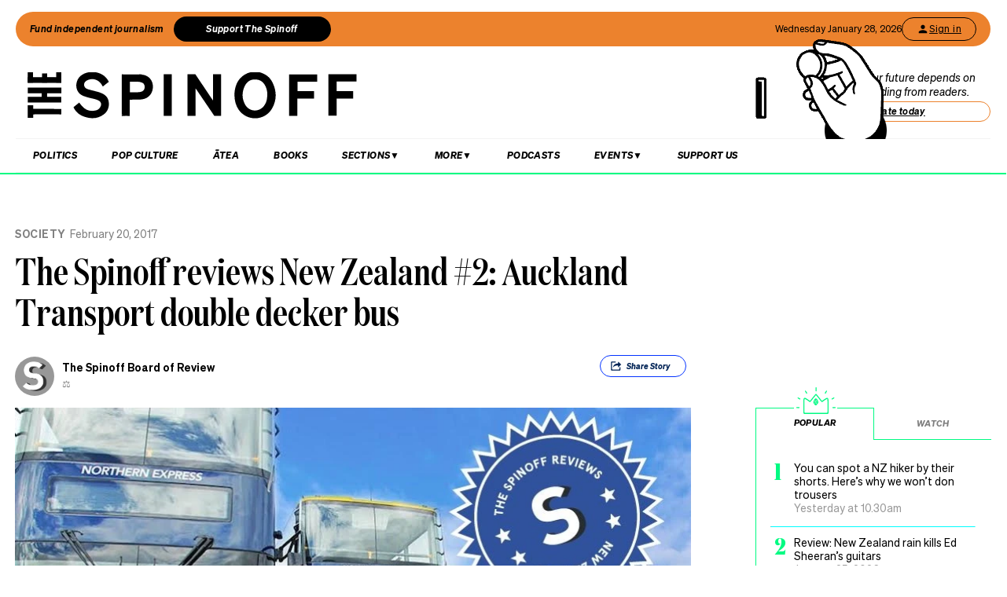

--- FILE ---
content_type: text/html; charset=utf-8
request_url: https://thespinoff.co.nz/society/20-02-2017/the-spinoff-reviews-new-zealand-2-auckland-transport-double-decker-bus
body_size: 47163
content:
<!DOCTYPE html><html lang="en"><head><meta charSet="utf-8"/><meta name="viewport" content="width=device-width"/><link rel="alternate" type="application/rss+xml" title="The Spinoff" href="/feed"/><title>The Spinoff reviews New Zealand #2: Auckland Transport double decker bus | The Spinoff</title><meta property="fb:pages" content="585595504882807"/><meta name="author" content="The Spinoff Board of Review"/><meta name="article name" content="The Spinoff reviews New Zealand #2: Auckland Transport double decker bus"/><meta property="og:locale" content="en_US"/><meta property="og:site_name" content="The Spinoff"/><meta property="og:title" content="The Spinoff reviews New Zealand #2: Auckland Transport double decker bus"/><meta property="og:url" content="https://thespinoff.co.nz/society/20-02-2017/the-spinoff-reviews-new-zealand-2-auckland-transport-double-decker-bus"/><meta property="og:type" content="article"/><meta property="og:description" content="We review the entire country and culture of New Zealand, one thing at a time. "/><meta property="og:image" name="image" content="https://images.thespinoff.co.nz/1/2017/02/NEX-Double-Deckers.jpg"/><meta property="og:image:width" content="850"/><meta property="og:image:height" content="510"/><meta property="article:published_time" content="2017-02-20T18:22:56+13:00"/><meta property="article:modified_time" content="2017-02-20T18:22:56+13:00"/><meta property="og:updated_time" content="2017-02-20T18:22:56+13:00"/><meta property="article:section" content="Society"/><meta property="article:publisher" content="https://www.facebook.com/thespinofftv"/><meta name="twitter:image" content="https://images.thespinoff.co.nz/1/2017/02/NEX-Double-Deckers.jpg"/><meta name="twitter:card" content="summary_large_image"/><meta name="twitter:site" content="@TheSpinoffTV"/><meta name="description" content="We review the entire country and culture of New Zealand, one thing at a time. "/><link rel="canonical" href="https://thespinoff.co.nz/society/20-02-2017/the-spinoff-reviews-new-zealand-2-auckland-transport-double-decker-bus"/><meta name="apple-itunes-app" content="app-id=1194728952, app-argument=https://thespinoff.co.nz/society/20-02-2017/the-spinoff-reviews-new-zealand-2-auckland-transport-double-decker-bus"/><meta http-equiv="Permissions-Policy" content="encrypted-media=(self)"/><meta name="parsely-metadata" content="{&quot;postId&quot;:53478,&quot;postSlug&quot;:&quot;the-spinoff-reviews-new-zealand-2-auckland-transport-double-decker-bus&quot;,&quot;postType&quot;:&quot;post&quot;}"/><link rel="preload" as="image" imageSrcSet="https://images.thespinoff.co.nz/1/2017/02/NEX-Double-Deckers.jpg?w=640&amp;fm=auto&amp;auto=compress%2Cformat 640w, https://images.thespinoff.co.nz/1/2017/02/NEX-Double-Deckers.jpg?w=768&amp;fm=auto&amp;auto=compress%2Cformat 768w, https://images.thespinoff.co.nz/1/2017/02/NEX-Double-Deckers.jpg?w=1024&amp;fm=auto&amp;auto=compress%2Cformat 1024w, https://images.thespinoff.co.nz/1/2017/02/NEX-Double-Deckers.jpg?w=1290&amp;fm=auto&amp;auto=compress%2Cformat 1290w" imageSizes="(max-width: 767px) 100vw, 850px"/><link rel="preload" as="image" imageSrcSet="https://images.thespinoff.co.nz/1/2026/01/Crystal-shops-hero.png?w=640&amp;fm=auto&amp;auto=compress%2Cformat 640w, https://images.thespinoff.co.nz/1/2026/01/Crystal-shops-hero.png?w=768&amp;fm=auto&amp;auto=compress%2Cformat 768w, https://images.thespinoff.co.nz/1/2026/01/Crystal-shops-hero.png?w=1024&amp;fm=auto&amp;auto=compress%2Cformat 1024w, https://images.thespinoff.co.nz/1/2026/01/Crystal-shops-hero.png?w=1290&amp;fm=auto&amp;auto=compress%2Cformat 1290w" imageSizes="(max-width: 767px) 100vw, 850px"/><meta name="next-head-count" content="31"/><link rel="preload" href="/_next/static/css/0cbfb88ec73ab23d.css" as="style"/><link rel="stylesheet" href="/_next/static/css/0cbfb88ec73ab23d.css" data-n-g=""/><link rel="preload" href="/_next/static/css/e532e1279a82025b.css" as="style"/><link rel="stylesheet" href="/_next/static/css/e532e1279a82025b.css" data-n-p=""/><noscript data-n-css=""></noscript><script defer="" nomodule="" src="/_next/static/chunks/polyfills-c67a75d1b6f99dc8.js"></script><script src="/_next/static/chunks/webpack-194e21c5ccd376c0.js" defer=""></script><script src="/_next/static/chunks/framework-4ed89e9640adfb9e.js" defer=""></script><script src="/_next/static/chunks/main-2db2cbc6cc560785.js" defer=""></script><script src="/_next/static/chunks/pages/_app-4b109a6480f580dc.js" defer=""></script><script src="/_next/static/chunks/29107295-4a69275373f23f88.js" defer=""></script><script src="/_next/static/chunks/ad7f724d-c783309ff8720dc6.js" defer=""></script><script src="/_next/static/chunks/5675-bbad7d92eb518528.js" defer=""></script><script src="/_next/static/chunks/6747-7ce758c1793e0d2c.js" defer=""></script><script src="/_next/static/chunks/5781-cae287cf948e16f5.js" defer=""></script><script src="/_next/static/chunks/4059-1ee6cdc9b36d4f0b.js" defer=""></script><script src="/_next/static/chunks/7745-c7bd36dd94eb923f.js" defer=""></script><script src="/_next/static/chunks/535-a1025ce9471b320e.js" defer=""></script><script src="/_next/static/chunks/7842-5b7a4ca8212c91a6.js" defer=""></script><script src="/_next/static/chunks/6430-1a54cb47b87c10bf.js" defer=""></script><script src="/_next/static/chunks/3058-e73e0984283bff7c.js" defer=""></script><script src="/_next/static/chunks/8788-4963069dec0e1b78.js" defer=""></script><script src="/_next/static/chunks/9655-2e6dcf92cb311804.js" defer=""></script><script src="/_next/static/chunks/6761-bb6299a37720ecba.js" defer=""></script><script src="/_next/static/chunks/3381-bb92350513c7de5d.js" defer=""></script><script src="/_next/static/chunks/9901-ddcb27bfc8e2df24.js" defer=""></script><script src="/_next/static/chunks/8382-85c57b321258afaa.js" defer=""></script><script src="/_next/static/chunks/2712-8dc94a375c37ad89.js" defer=""></script><script src="/_next/static/chunks/2125-87e2c3540048f52c.js" defer=""></script><script src="/_next/static/chunks/165-b43222539931b218.js" defer=""></script><script src="/_next/static/chunks/8684-72d5fcd6e4a3b218.js" defer=""></script><script src="/_next/static/chunks/184-e6e907cd3730c1a3.js" defer=""></script><script src="/_next/static/chunks/pages/%5Bcategory%5D/%5B...article%5D-143d2d2652bb954f.js" defer=""></script><script src="/_next/static/SGeV1qGXrQjwlUCEdfLMe/_buildManifest.js" defer=""></script><script src="/_next/static/SGeV1qGXrQjwlUCEdfLMe/_ssgManifest.js" defer=""></script></head><body><div id="__next"><script async="" src="https://securepubads.g.doubleclick.net/tag/js/gpt.js" id="google-ads-1"></script><div id="genecy-interstitial-ad"></div><div id="location-testerrrr _app123"></div><header class="header" id="header"><div class="light"></div><div class="matariki-cluster"></div><div class="orange-top-banner"><div class="banner-left"><button class="fund-journalism-btn">Fund independent journalism</button><button class="support-spinoff-btn">Support The Spinoff</button></div><div class="banner-right"><span class="date-display"></span><div class="login-btn"><span class="loading-dots">Kia ora</span></div></div></div><div class="row heading "><div class="spinoff-logo"><h1 style="margin:0px;padding:0px"><a aria-label="The Spinoff home" href="/"><div id="animatedLogo" class="animate"></div><span class="hidden-screen">The Spinoff</span></a></h1></div><div class="cta"></div></div></header><div class="row navigation"><nav class="primary" aria-label="primary" id="navigation"><div class="desktop"><ul><li><a aria-label="Go Home" href="/"><span class="mobile-logo"><svg xmlns="http://www.w3.org/2000/svg" viewBox="0 0 20 20"><g transform="translate(3762 -909)"><circle cx="10" cy="10" r="10" transform="translate(-3762 909)" fill="#033a9a"></circle><path d="M140.855,81.44l-.207-.044c-1.748-.382-2.52-.589-2.52-1.481,0-.877.887-1.489,2.157-1.489a3.015,3.015,0,0,1,2.8,1.6l.167.288,1.666-1.218-.116-.2a5.01,5.01,0,0,0-4.483-2.268c-2.494,0-4.3,1.432-4.3,3.405,0,2.312,2.167,2.789,3.909,3.172l.267.058c1.787.389,2.646.62,2.646,1.6,0,1-.944,1.654-2.4,1.654a3.713,3.713,0,0,1-3.32-1.9l-.168-.293-1.7,1.249.109.2a5.757,5.757,0,0,0,5.041,2.544c2.646,0,4.567-1.5,4.567-3.571,0-2.425-2.185-2.894-4.111-3.308" transform="translate(-3892.202 836.526)" fill="#fff"></path></g></svg><span class="hidden-screen">The Spinoff</span></span></a></li></ul></div><div class="mobile"><ul><a class="sticky-logo" href="/"><li class="mobile-logo"><svg xmlns="http://www.w3.org/2000/svg" viewBox="0 0 20 20"><g transform="translate(3762 -909)"><circle cx="10" cy="10" r="10" transform="translate(-3762 909)" fill="#033a9a"></circle><path d="M140.855,81.44l-.207-.044c-1.748-.382-2.52-.589-2.52-1.481,0-.877.887-1.489,2.157-1.489a3.015,3.015,0,0,1,2.8,1.6l.167.288,1.666-1.218-.116-.2a5.01,5.01,0,0,0-4.483-2.268c-2.494,0-4.3,1.432-4.3,3.405,0,2.312,2.167,2.789,3.909,3.172l.267.058c1.787.389,2.646.62,2.646,1.6,0,1-.944,1.654-2.4,1.654a3.713,3.713,0,0,1-3.32-1.9l-.168-.293-1.7,1.249.109.2a5.757,5.757,0,0,0,5.041,2.544c2.646,0,4.567-1.5,4.567-3.571,0-2.425-2.185-2.894-4.111-3.308" transform="translate(-3892.202 836.526)" fill="#fff"></path></g></svg></li></a><li class="mobile-nav-link"><a id="mobile-nav-0" href="/politics">Politics</a></li><li class="mobile-nav-link"><a id="mobile-nav-1" href="/pop-culture">Pop Culture</a></li><li class="mobile-nav-link"><a id="mobile-nav-2" href="/atea">Ātea</a></li><li class="mobile-nav-link"><a id="mobile-nav-4" href="/podcasts">Podcasts</a></li><li><div class="hamburger"><span></span></div></li></ul><div class="mobile-drawer"><div class="mobile-links"><div class="mobile-column"><h4>Sections</h4><div class="split-column"><ul><li id="mobile-Sections-nav-0"><a class="text-xs" href="/videos">Video</a></li><li id="mobile-Sections-nav-2"><a class="text-xs" href="/kai">Kai</a></li><li id="mobile-Sections-nav-4"><a class="text-xs" href="/internet">Internet</a></li><li id="mobile-Sections-nav-6"><a class="text-xs" href="/partner">Partners</a></li><li id="mobile-Sections-nav-8"><a class="text-xs" href="/science">Science</a></li></ul><ul><li id="mobile-Sections-nav-1"><a class="text-xs" href="/society">Society</a></li><li id="mobile-Sections-nav-3"><a class="text-xs" href="/books">Books</a></li><li id="mobile-Sections-nav-5"><a class="text-xs" href="/sports">Sports</a></li><li id="mobile-Sections-nav-7"><a class="text-xs" href="/media">Media</a></li><li id="mobile-Sections-nav-9"><a class="text-xs" href="/business">Business</a></li></ul></div></div></div><style data-emotion="css b62m3t-container">.css-b62m3t-container{position:relative;box-sizing:border-box;}</style><div class="author-filter css-b62m3t-container" id="authorFilter"><style data-emotion="css 7pg0cj-a11yText">.css-7pg0cj-a11yText{z-index:9999;border:0;clip:rect(1px, 1px, 1px, 1px);height:1px;width:1px;position:absolute;overflow:hidden;padding:0;white-space:nowrap;}</style><span id="react-select-author-filter-async-select-mobile-live-region" class="css-7pg0cj-a11yText"></span><span aria-live="polite" aria-atomic="false" aria-relevant="additions text" class="css-7pg0cj-a11yText"></span><style data-emotion="css 1s2u09g-control">.css-1s2u09g-control{-webkit-align-items:center;-webkit-box-align:center;-ms-flex-align:center;align-items:center;background-color:hsl(0, 0%, 100%);border-color:hsl(0, 0%, 80%);border-radius:4px;border-style:solid;border-width:1px;cursor:default;display:-webkit-box;display:-webkit-flex;display:-ms-flexbox;display:flex;-webkit-box-flex-wrap:wrap;-webkit-flex-wrap:wrap;-ms-flex-wrap:wrap;flex-wrap:wrap;-webkit-box-pack:justify;-webkit-justify-content:space-between;justify-content:space-between;min-height:38px;outline:0!important;position:relative;-webkit-transition:all 100ms;transition:all 100ms;box-sizing:border-box;}.css-1s2u09g-control:hover{border-color:hsl(0, 0%, 70%);}</style><div class="author-filter__control css-1s2u09g-control"><style data-emotion="css 1d8n9bt">.css-1d8n9bt{-webkit-align-items:center;-webkit-box-align:center;-ms-flex-align:center;align-items:center;display:grid;-webkit-flex:1;-ms-flex:1;flex:1;-webkit-box-flex-wrap:wrap;-webkit-flex-wrap:wrap;-ms-flex-wrap:wrap;flex-wrap:wrap;padding:2px 8px;-webkit-overflow-scrolling:touch;position:relative;overflow:hidden;box-sizing:border-box;}</style><div class="author-filter__value-container css-1d8n9bt"><style data-emotion="css 14el2xx-placeholder">.css-14el2xx-placeholder{color:hsl(0, 0%, 50%);grid-area:1/1/2/3;margin-left:2px;margin-right:2px;box-sizing:border-box;}</style><div class="author-filter__placeholder css-14el2xx-placeholder" id="react-select-author-filter-async-select-mobile-placeholder">Search for an author...</div><style data-emotion="css ackcql">.css-ackcql{margin:2px;padding-bottom:2px;padding-top:2px;visibility:visible;color:hsl(0, 0%, 20%);-webkit-flex:1 1 auto;-ms-flex:1 1 auto;flex:1 1 auto;display:inline-grid;grid-area:1/1/2/3;grid-template-columns:0 min-content;box-sizing:border-box;}.css-ackcql:after{content:attr(data-value) " ";visibility:hidden;white-space:pre;grid-area:1/2;font:inherit;min-width:2px;border:0;margin:0;outline:0;padding:0;}</style><div class="author-filter__input-container css-ackcql" data-value=""><input class="author-filter__input" style="label:input;color:inherit;background:0;opacity:1;width:100%;grid-area:1 / 2;font:inherit;min-width:2px;border:0;margin:0;outline:0;padding:0" autoCapitalize="none" autoComplete="off" autoCorrect="off" id="react-select-author-filter-async-select-mobile-input" spellcheck="false" tabindex="0" type="text" aria-autocomplete="list" aria-expanded="false" aria-haspopup="true" role="combobox" aria-describedby="react-select-author-filter-async-select-mobile-placeholder" value=""/></div></div><style data-emotion="css 1wy0on6">.css-1wy0on6{-webkit-align-items:center;-webkit-box-align:center;-ms-flex-align:center;align-items:center;-webkit-align-self:stretch;-ms-flex-item-align:stretch;align-self:stretch;display:-webkit-box;display:-webkit-flex;display:-ms-flexbox;display:flex;-webkit-flex-shrink:0;-ms-flex-negative:0;flex-shrink:0;box-sizing:border-box;}</style><div class="author-filter__indicators css-1wy0on6"><style data-emotion="css 1okebmr-indicatorSeparator">.css-1okebmr-indicatorSeparator{-webkit-align-self:stretch;-ms-flex-item-align:stretch;align-self:stretch;background-color:hsl(0, 0%, 80%);margin-bottom:8px;margin-top:8px;width:1px;box-sizing:border-box;}</style><span class="author-filter__indicator-separator css-1okebmr-indicatorSeparator"></span><style data-emotion="css tlfecz-indicatorContainer">.css-tlfecz-indicatorContainer{color:hsl(0, 0%, 80%);display:-webkit-box;display:-webkit-flex;display:-ms-flexbox;display:flex;padding:8px;-webkit-transition:color 150ms;transition:color 150ms;box-sizing:border-box;}.css-tlfecz-indicatorContainer:hover{color:hsl(0, 0%, 60%);}</style><div class="author-filter__indicator author-filter__dropdown-indicator css-tlfecz-indicatorContainer" aria-hidden="true"><style data-emotion="css 8mmkcg">.css-8mmkcg{display:inline-block;fill:currentColor;line-height:1;stroke:currentColor;stroke-width:0;}</style><svg height="20" width="20" viewBox="0 0 20 20" aria-hidden="true" focusable="false" class="css-8mmkcg"><path d="M4.516 7.548c0.436-0.446 1.043-0.481 1.576 0l3.908 3.747 3.908-3.747c0.533-0.481 1.141-0.446 1.574 0 0.436 0.445 0.408 1.197 0 1.615-0.406 0.418-4.695 4.502-4.695 4.502-0.217 0.223-0.502 0.335-0.787 0.335s-0.57-0.112-0.789-0.335c0 0-4.287-4.084-4.695-4.502s-0.436-1.17 0-1.615z"></path></svg></div></div></div></div></div><div class="mobile-drawer"><h4><i>SEARCH</i></h4><form class="mobile-search"><input placeholder="Search for it..." value=""/></form><br/><h4><i>AUTHOR SEARCH</i></h4><div><style data-emotion="css b62m3t-container">.css-b62m3t-container{position:relative;box-sizing:border-box;}</style><div class="author-filter css-b62m3t-container" id="authorFilter-1"><style data-emotion="css 7pg0cj-a11yText">.css-7pg0cj-a11yText{z-index:9999;border:0;clip:rect(1px, 1px, 1px, 1px);height:1px;width:1px;position:absolute;overflow:hidden;padding:0;white-space:nowrap;}</style><span id="react-select-author-filter-async-select-live-region" class="css-7pg0cj-a11yText"></span><span aria-live="polite" aria-atomic="false" aria-relevant="additions text" class="css-7pg0cj-a11yText"></span><style data-emotion="css 1s2u09g-control">.css-1s2u09g-control{-webkit-align-items:center;-webkit-box-align:center;-ms-flex-align:center;align-items:center;background-color:hsl(0, 0%, 100%);border-color:hsl(0, 0%, 80%);border-radius:4px;border-style:solid;border-width:1px;cursor:default;display:-webkit-box;display:-webkit-flex;display:-ms-flexbox;display:flex;-webkit-box-flex-wrap:wrap;-webkit-flex-wrap:wrap;-ms-flex-wrap:wrap;flex-wrap:wrap;-webkit-box-pack:justify;-webkit-justify-content:space-between;justify-content:space-between;min-height:38px;outline:0!important;position:relative;-webkit-transition:all 100ms;transition:all 100ms;box-sizing:border-box;}.css-1s2u09g-control:hover{border-color:hsl(0, 0%, 70%);}</style><div class="author-filter__control css-1s2u09g-control"><style data-emotion="css 1d8n9bt">.css-1d8n9bt{-webkit-align-items:center;-webkit-box-align:center;-ms-flex-align:center;align-items:center;display:grid;-webkit-flex:1;-ms-flex:1;flex:1;-webkit-box-flex-wrap:wrap;-webkit-flex-wrap:wrap;-ms-flex-wrap:wrap;flex-wrap:wrap;padding:2px 8px;-webkit-overflow-scrolling:touch;position:relative;overflow:hidden;box-sizing:border-box;}</style><div class="author-filter__value-container css-1d8n9bt"><style data-emotion="css 14el2xx-placeholder">.css-14el2xx-placeholder{color:hsl(0, 0%, 50%);grid-area:1/1/2/3;margin-left:2px;margin-right:2px;box-sizing:border-box;}</style><div class="author-filter__placeholder css-14el2xx-placeholder" id="react-select-author-filter-async-select-placeholder">Search for an author...</div><style data-emotion="css ackcql">.css-ackcql{margin:2px;padding-bottom:2px;padding-top:2px;visibility:visible;color:hsl(0, 0%, 20%);-webkit-flex:1 1 auto;-ms-flex:1 1 auto;flex:1 1 auto;display:inline-grid;grid-area:1/1/2/3;grid-template-columns:0 min-content;box-sizing:border-box;}.css-ackcql:after{content:attr(data-value) " ";visibility:hidden;white-space:pre;grid-area:1/2;font:inherit;min-width:2px;border:0;margin:0;outline:0;padding:0;}</style><div class="author-filter__input-container css-ackcql" data-value=""><input class="author-filter__input" style="label:input;color:inherit;background:0;opacity:1;width:100%;grid-area:1 / 2;font:inherit;min-width:2px;border:0;margin:0;outline:0;padding:0" autoCapitalize="none" autoComplete="off" autoCorrect="off" id="react-select-author-filter-async-select-input" spellcheck="false" tabindex="0" type="text" aria-autocomplete="list" aria-expanded="false" aria-haspopup="true" role="combobox" aria-describedby="react-select-author-filter-async-select-placeholder" value=""/></div></div><style data-emotion="css 1wy0on6">.css-1wy0on6{-webkit-align-items:center;-webkit-box-align:center;-ms-flex-align:center;align-items:center;-webkit-align-self:stretch;-ms-flex-item-align:stretch;align-self:stretch;display:-webkit-box;display:-webkit-flex;display:-ms-flexbox;display:flex;-webkit-flex-shrink:0;-ms-flex-negative:0;flex-shrink:0;box-sizing:border-box;}</style><div class="author-filter__indicators css-1wy0on6"><style data-emotion="css 1okebmr-indicatorSeparator">.css-1okebmr-indicatorSeparator{-webkit-align-self:stretch;-ms-flex-item-align:stretch;align-self:stretch;background-color:hsl(0, 0%, 80%);margin-bottom:8px;margin-top:8px;width:1px;box-sizing:border-box;}</style><span class="author-filter__indicator-separator css-1okebmr-indicatorSeparator"></span><style data-emotion="css tlfecz-indicatorContainer">.css-tlfecz-indicatorContainer{color:hsl(0, 0%, 80%);display:-webkit-box;display:-webkit-flex;display:-ms-flexbox;display:flex;padding:8px;-webkit-transition:color 150ms;transition:color 150ms;box-sizing:border-box;}.css-tlfecz-indicatorContainer:hover{color:hsl(0, 0%, 60%);}</style><div class="author-filter__indicator author-filter__dropdown-indicator css-tlfecz-indicatorContainer" aria-hidden="true"><style data-emotion="css 8mmkcg">.css-8mmkcg{display:inline-block;fill:currentColor;line-height:1;stroke:currentColor;stroke-width:0;}</style><svg height="20" width="20" viewBox="0 0 20 20" aria-hidden="true" focusable="false" class="css-8mmkcg"><path d="M4.516 7.548c0.436-0.446 1.043-0.481 1.576 0l3.908 3.747 3.908-3.747c0.533-0.481 1.141-0.446 1.574 0 0.436 0.445 0.408 1.197 0 1.615-0.406 0.418-4.695 4.502-4.695 4.502-0.217 0.223-0.502 0.335-0.787 0.335s-0.57-0.112-0.789-0.335c0 0-4.287-4.084-4.695-4.502s-0.436-1.17 0-1.615z"></path></svg></div></div></div></div></div><div class="mobile-links"><div class="mobile-column flex"><h4>Sections</h4><ul><li id="mobile-Sections-nav-0"><a class="text-xs" href="/videos">Video</a></li><li id="mobile-Sections-nav-1"><a class="text-xs" href="/society">Society</a></li><li id="mobile-Sections-nav-2"><a class="text-xs" href="/kai">Kai</a></li><li id="mobile-Sections-nav-3"><a class="text-xs" href="/books">Books</a></li><li id="mobile-Sections-nav-4"><a class="text-xs" href="/internet">Internet</a></li><li id="mobile-Sections-nav-5"><a class="text-xs" href="/sports">Sports</a></li><li id="mobile-Sections-nav-6"><a class="text-xs" href="/partner">Partners</a></li><li id="mobile-Sections-nav-7"><a class="text-xs" href="/media">Media</a></li><li id="mobile-Sections-nav-8"><a class="text-xs" href="/science">Science</a></li><li id="mobile-Sections-nav-9"><a class="text-xs" href="/business">Business</a></li></ul></div><div class="mobile-column"><h4>About</h4><ul><li id="mobile-About-nav-0"><a class="text-xs" href="/contact">Contact</a></li><li id="mobile-About-nav-1"><a class="text-xs" href="/advertise">Advertise</a></li><li id="mobile-About-nav-2"><a class="text-xs" href="/about-us">About us</a></li><li id="mobile-About-nav-3"><a class="text-xs" href="/jobs">Jobs</a></li><li id="mobile-About-nav-4"><a class="text-xs" href="/about-us/use-of-generative-ai">Use of Generative AI </a></li></ul></div><div class="mobile-column"><h4>Members</h4><ul class="mobile-members-buttons"><li><button class="button secondary mobile-login-btn"><svg class="user-icon" width="16" height="16" viewBox="0 0 24 24" fill="none" xmlns="http://www.w3.org/2000/svg"><path d="M12 12C14.21 12 16 10.21 16 8C16 5.79 14.21 4 12 4C9.79 4 8 5.79 8 8C8 10.21 9.79 12 12 12ZM12 14C9.33 14 4 15.34 4 18V20H20V18C20 15.34 14.67 14 12 14Z" fill="currentColor"></path></svg>Sign in</button></li><li><button class="button primary mobile-donate-btn">Support The Spinoff</button></li></ul></div><div class="mobile-column"><h4>Subscribe</h4><ul><li id="mobile-Subscribe-nav-0"><a class="text-xs" href="/newsletters">Newsletters</a></li></ul></div><div class="mobile-column"><h4>Events</h4><ul><li id="mobile-Events-nav-0"><a class="text-xs" href="https://thespinoff.co.nz/events">All Events</a></li><li id="mobile-Events-nav-1"><a class="text-xs" href="https://thespinoff.co.nz/events/city/auckland">Auckland</a></li><li id="mobile-Events-nav-2"><a class="text-xs" href="https://thespinoff.co.nz/events/city/wellington">Wellington</a></li><li id="mobile-Events-nav-3"><a class="text-xs" href="https://thespinoff.co.nz/events/city/christchurch">Christchurch</a></li><li id="mobile-Events-nav-4"><a class="text-xs" href="https://thespinoff.co.nz/events/city/dunedin">Dunedin</a></li></ul></div></div><br/></div></div></nav><div class="reading-progress-container"><div class="reading-progress-bar" style="transform:scaleX(0%) translateZ(0)"></div></div></div><div class="mobileSpecialEvent"></div><section class="block ad" id="header-ad-section"><div class="container ad"><div id="" style="display:none" class="ad ad-header"></div></div></section><div class="infinite-scroll-component__outerdiv"><div class="infinite-scroll-component " style="height:auto;overflow:visible;-webkit-overflow-scrolling:touch"><section class="block article" id="the-spinoff-reviews-new-zealand-2-auckland-transport-double-decker-bus"><div class="container article"><script type="application/ld+json">{"@context":"http://schema.org","@type":"NewsArticle","mainEntityOfPage":{"@type":"WebPage","@id":"https://thespinoff.co.nz/society/20-02-2017/the-spinoff-reviews-new-zealand-2-auckland-transport-double-decker-bus"},"headline":"The Spinoff reviews New Zealand #2: Auckland Transport double decker bus","url":"https://thespinoff.co.nz/society/20-02-2017/the-spinoff-reviews-new-zealand-2-auckland-transport-double-decker-bus","thumbnailUrl":"https://images.thespinoff.co.nz/1/2017/02/NEX-Double-Deckers.jpg","image":{"@type":"ImageObject","url":"https://images.thespinoff.co.nz/1/2017/02/NEX-Double-Deckers.jpg"},"dateCreated":"2017-02-20T18:22:56+13:00","datePublished":"2017-02-20T18:22:56+13:00","dateModified":"2017-02-20T18:22:56+13:00","articleSection":"Society","author":[{"@type":"Person","name":"The Spinoff Board of Review","url":"https://thespinoff.co.nz/authors/the-spinoffboardofreview"}],"creator":["The Spinoff Board of Review"],"keywords":["Public Transport","Snapchat","The Spinoff Reviews","Transport","Society"],"publisher":{"@type":"Organization","name":"The Spinoff","logo":{"@type":"ImageObject","url":"https://thespinoff.co.nz/images/spinoff-icon-logo.svg","width":"200","height":"200"}},"metadata":"{\"postId\":53478,\"postSlug\":\"the-spinoff-reviews-new-zealand-2-auckland-transport-double-decker-bus\",\"postType\":\"post\"}"}</script><div class="layout-column-two"><div class="layout-article-header "><div class="image"><span style="position:relative"><span style="box-sizing:border-box;display:block;overflow:hidden;width:initial;height:initial;background:none;opacity:1;border:0;margin:0;padding:0;position:relative"><span style="box-sizing:border-box;display:block;width:initial;height:initial;background:none;opacity:1;border:0;margin:0;padding:0;padding-top:60%"></span><img alt="NEX-Double-Deckers" sizes="(max-width: 767px) 100vw, 850px" srcSet="https://images.thespinoff.co.nz/1/2017/02/NEX-Double-Deckers.jpg?w=640&amp;fm=auto&amp;auto=compress%2Cformat 640w, https://images.thespinoff.co.nz/1/2017/02/NEX-Double-Deckers.jpg?w=768&amp;fm=auto&amp;auto=compress%2Cformat 768w, https://images.thespinoff.co.nz/1/2017/02/NEX-Double-Deckers.jpg?w=1024&amp;fm=auto&amp;auto=compress%2Cformat 1024w, https://images.thespinoff.co.nz/1/2017/02/NEX-Double-Deckers.jpg?w=1290&amp;fm=auto&amp;auto=compress%2Cformat 1290w" src="https://images.thespinoff.co.nz/1/2017/02/NEX-Double-Deckers.jpg?w=1290&amp;fm=auto&amp;auto=compress%2Cformat" decoding="async" data-nimg="responsive" style="position:absolute;top:0;left:0;bottom:0;right:0;box-sizing:border-box;padding:0;border:none;margin:auto;display:block;width:0;height:0;min-width:100%;max-width:100%;min-height:100%;max-height:100%"/></span></span></div><h2 class=""><a href="/society">Society</a><span>February 20, 2017</span></h2><script type="application/ld+json">{"@context":"http://schema.org","@type":"BreadcrumbList","itemListElement":[{"@type":"ListItem","position":1,"item":{"@id":"https://thespinoff.co.nz","name":"Home"}},{"@type":"ListItem","position":2,"item":{"@id":"https://thespinoff.co.nz/society","name":"Society"}},{"@type":"ListItem","position":3,"item":{"@id":"https://thespinoff.co.nz/society/20-02-2017/the-spinoff-reviews-new-zealand-2-auckland-transport-double-decker-bus","name":"The Spinoff reviews New Zealand #2: Auckland Transport double decker bus"}}]}</script><h1>The Spinoff reviews New Zealand #2: Auckland Transport double decker bus</h1><div><div class="bylines-container"><div class="byline"><div class="avatar"><a aria-hidden="true" href="/authors/the-spinoffboardofreview"><div class="avatar-mask"><span style="box-sizing:border-box;display:block;overflow:hidden;width:initial;height:initial;background:none;opacity:1;border:0;margin:0;padding:0;position:absolute;top:0;left:0;bottom:0;right:0"><img alt="avatar" src="[data-uri]" decoding="async" data-nimg="fill" class="avatar" style="position:absolute;top:0;left:0;bottom:0;right:0;box-sizing:border-box;padding:0;border:none;margin:auto;display:block;width:0;height:0;min-width:100%;max-width:100%;min-height:100%;max-height:100%;object-fit:cover"/><noscript><img alt="avatar" sizes="110px" srcSet="https://images.thespinoff.co.nz/1/2017/02/TheSpinoff_ProfilePicture.png?w=70&amp;fm=auto&amp;auto=compress%2Cformat 70w, https://images.thespinoff.co.nz/1/2017/02/TheSpinoff_ProfilePicture.png?w=250&amp;fm=auto&amp;auto=compress%2Cformat 250w, https://images.thespinoff.co.nz/1/2017/02/TheSpinoff_ProfilePicture.png?w=640&amp;fm=auto&amp;auto=compress%2Cformat 640w, https://images.thespinoff.co.nz/1/2017/02/TheSpinoff_ProfilePicture.png?w=768&amp;fm=auto&amp;auto=compress%2Cformat 768w, https://images.thespinoff.co.nz/1/2017/02/TheSpinoff_ProfilePicture.png?w=1024&amp;fm=auto&amp;auto=compress%2Cformat 1024w, https://images.thespinoff.co.nz/1/2017/02/TheSpinoff_ProfilePicture.png?w=1290&amp;fm=auto&amp;auto=compress%2Cformat 1290w" src="https://images.thespinoff.co.nz/1/2017/02/TheSpinoff_ProfilePicture.png?w=1290&amp;fm=auto&amp;auto=compress%2Cformat" decoding="async" data-nimg="fill" style="position:absolute;top:0;left:0;bottom:0;right:0;box-sizing:border-box;padding:0;border:none;margin:auto;display:block;width:0;height:0;min-width:100%;max-width:100%;min-height:100%;max-height:100%;object-fit:cover" class="avatar" loading="lazy"/></noscript></span></div></a></div><div><div aria-label="written by The Spinoff Board of Review" class="name "><a aria-label="view all posts by The Spinoff Board of Review," title="view all posts by The Spinoff Board of Review" rel="author" href="/authors/the-spinoffboardofreview">The Spinoff Board of Review</a></div><div aria-label="role ⚖️" class="position">⚖️</div></div></div></div><div class="deviceOnly"></div><div class="visible-tags dtOnly"><section class="active topShare shareButton shareButtonTop" data-animationtype="sharescroll"><div><svg xmlns="http://www.w3.org/2000/svg" viewBox="0 0 38.84 38.84" class="icon"><g><path d="M25.94,21.49h1.63s0,.07,0,.11c0,1.33,0,2.66,0,3.99,0,.59-.35,1.07-.89,1.22-.12,.03-.25,.05-.38,.05-4.33,0-8.67,0-13,0-.73,0-1.27-.54-1.27-1.27,0-4.11,0-8.23,0-12.34,0-.74,.54-1.27,1.28-1.27,2.12,0,4.24,0,6.36,0,.1,0,.14,.02,.13,.13,0,.47,0,.94,0,1.4v.11c-.05,0-.1,0-.14,0-1.68,0-3.36,0-5.04,0-.18,0-.36,.02-.54,.06-.26,.06-.39,.23-.41,.49,0,.05,0,.09,0,.14,0,3.21,0,6.41,0,9.62,0,.55,.3,1.01,.79,1.19,.15,.05,.32,.08,.48,.08,3.24,0,6.48,0,9.72,0,.73,0,1.26-.53,1.27-1.26,0-.77,0-1.54,0-2.32,0-.04,0-.09,0-.14Z"></path><path d="M15.16,21.71c.05-.26,.09-.5,.15-.74,.35-1.43,1.03-2.68,2.11-3.69,.82-.77,1.79-1.29,2.87-1.62,.85-.26,1.72-.39,2.61-.42,.18,0,.36-.01,.54-.01,.1,0,.12-.03,.11-.12,0-.99,0-1.98,0-2.98v-.16l5.26,4.9-5.26,4.9v-.15c0-.98,0-1.96,0-2.94,0-.1-.02-.14-.13-.15-1.82-.18-3.56,.09-5.22,.86-1.15,.53-2.13,1.29-2.95,2.25-.01,.02-.03,.03-.04,.05,0,0-.01,0-.05,.02Z"></path></g></svg> <span class="copyURL"> Share <span class="hideSmall">Story</span></span></div><div class="shareDropdown"><div class="closeDropDown">×</div><ul class="socialButtonsList"><li class="share" id="shareButtonTop-copy"><button><div class="innerText copyURL">Share <span class="hideSmall">Story</span></div></button></li><li><button class="react-share__ShareButton" style="background-color:transparent;border:none;padding:0;font:inherit;color:inherit;cursor:pointer"><svg viewBox="0 0 64 64" width="26" height="26"><circle cx="32" cy="32" r="32" fill="#0965FE"></circle><path d="M34.1,47V33.3h4.6l0.7-5.3h-5.3v-3.4c0-1.5,0.4-2.6,2.6-2.6l2.8,0v-4.8c-0.5-0.1-2.2-0.2-4.1-0.2 c-4.1,0-6.9,2.5-6.9,7V28H24v5.3h4.6V47H34.1z" fill="white"></path></svg><div class="innerText">Facebook</div></button></li><li><button class="react-share__ShareButton" style="background-color:transparent;border:none;padding:0;font:inherit;color:inherit;cursor:pointer"><svg viewBox="0 0 64 64" width="26" height="26"><circle cx="32" cy="32" r="32" fill="#00aced"></circle><path d="M48,22.1c-1.2,0.5-2.4,0.9-3.8,1c1.4-0.8,2.4-2.1,2.9-3.6c-1.3,0.8-2.7,1.3-4.2,1.6 C41.7,19.8,40,19,38.2,19c-3.6,0-6.6,2.9-6.6,6.6c0,0.5,0.1,1,0.2,1.5c-5.5-0.3-10.3-2.9-13.5-6.9c-0.6,1-0.9,2.1-0.9,3.3 c0,2.3,1.2,4.3,2.9,5.5c-1.1,0-2.1-0.3-3-0.8c0,0,0,0.1,0,0.1c0,3.2,2.3,5.8,5.3,6.4c-0.6,0.1-1.1,0.2-1.7,0.2c-0.4,0-0.8,0-1.2-0.1 c0.8,2.6,3.3,4.5,6.1,4.6c-2.2,1.8-5.1,2.8-8.2,2.8c-0.5,0-1.1,0-1.6-0.1c2.9,1.9,6.4,2.9,10.1,2.9c12.1,0,18.7-10,18.7-18.7 c0-0.3,0-0.6,0-0.8C46,24.5,47.1,23.4,48,22.1z" fill="white"></path></svg><div class="innerText">Twitter</div></button></li><li><button class="react-share__ShareButton" style="background-color:transparent;border:none;padding:0;font:inherit;color:inherit;cursor:pointer"><svg viewBox="0 0 64 64" width="26" height="26"><circle cx="32" cy="32" r="32" fill="#1185FE"></circle><path d="M21.945 18.886C26.015 21.941 30.393 28.137 32 31.461 33.607 28.137 37.985 21.941 42.055 18.886 44.992 16.681 49.75 14.975 49.75 20.403 49.75 21.487 49.128 29.51 48.764 30.813 47.497 35.341 42.879 36.496 38.772 35.797 45.951 37.019 47.778 41.067 43.833 45.114 36.342 52.801 33.066 43.186 32.227 40.722 32.073 40.27 32.001 40.059 32 40.238 31.999 40.059 31.927 40.27 31.773 40.722 30.934 43.186 27.658 52.801 20.167 45.114 16.222 41.067 18.049 37.019 25.228 35.797 21.121 36.496 16.503 35.341 15.236 30.813 14.872 29.51 14.25 21.487 14.25 20.403 14.25 14.975 19.008 16.681 21.945 18.886Z" fill="white"></path></svg><div class="innerText">Bluesky</div></button></li><li><button class="react-share__ShareButton" style="background-color:transparent;border:none;padding:0;font:inherit;color:inherit;cursor:pointer"><svg viewBox="0 0 64 64" width="26" height="26"><circle cx="32" cy="32" r="32" fill="#FF5700"></circle><path d="M 53.34375 32 C 53.277344 30.160156 52.136719 28.53125 50.429688 27.839844 C 48.722656 27.148438 46.769531 27.523438 45.441406 28.800781 C 41.800781 26.324219 37.519531 24.957031 33.121094 24.863281 L 35.199219 14.878906 L 42.046875 16.320312 C 42.214844 17.882812 43.496094 19.09375 45.066406 19.171875 C 46.636719 19.253906 48.03125 18.183594 48.359375 16.644531 C 48.6875 15.105469 47.847656 13.558594 46.382812 12.992188 C 44.914062 12.425781 43.253906 13.007812 42.464844 14.367188 L 34.625 12.800781 C 34.363281 12.742188 34.09375 12.792969 33.871094 12.9375 C 33.648438 13.082031 33.492188 13.308594 33.441406 13.566406 L 31.070312 24.671875 C 26.617188 24.738281 22.277344 26.105469 18.59375 28.609375 C 17.242188 27.339844 15.273438 26.988281 13.570312 27.707031 C 11.863281 28.429688 10.746094 30.089844 10.71875 31.941406 C 10.691406 33.789062 11.757812 35.484375 13.441406 36.257812 C 13.402344 36.726562 13.402344 37.195312 13.441406 37.664062 C 13.441406 44.832031 21.792969 50.65625 32.097656 50.65625 C 42.398438 50.65625 50.753906 44.832031 50.753906 37.664062 C 50.789062 37.195312 50.789062 36.726562 50.753906 36.257812 C 52.363281 35.453125 53.371094 33.800781 53.34375 32 Z M 21.34375 35.199219 C 21.34375 33.433594 22.777344 32 24.542969 32 C 26.3125 32 27.742188 33.433594 27.742188 35.199219 C 27.742188 36.96875 26.3125 38.398438 24.542969 38.398438 C 22.777344 38.398438 21.34375 36.96875 21.34375 35.199219 Z M 39.9375 44 C 37.664062 45.710938 34.871094 46.582031 32.03125 46.464844 C 29.191406 46.582031 26.398438 45.710938 24.128906 44 C 23.847656 43.65625 23.871094 43.15625 24.183594 42.839844 C 24.5 42.527344 25 42.503906 25.34375 42.785156 C 27.269531 44.195312 29.617188 44.90625 32 44.800781 C 34.386719 44.929688 36.746094 44.242188 38.6875 42.847656 C 39.042969 42.503906 39.605469 42.511719 39.953125 42.863281 C 40.296875 43.21875 40.289062 43.785156 39.9375 44.128906 Z M 39.359375 38.527344 C 37.59375 38.527344 36.160156 37.09375 36.160156 35.328125 C 36.160156 33.5625 37.59375 32.128906 39.359375 32.128906 C 41.128906 32.128906 42.558594 33.5625 42.558594 35.328125 C 42.59375 36.203125 42.269531 37.054688 41.65625 37.6875 C 41.046875 38.316406 40.203125 38.664062 39.328125 38.65625 Z M 39.359375 38.527344" fill="white"></path></svg><div class="innerText">Reddit</div></button></li><li><button class="react-share__ShareButton" style="background-color:transparent;border:none;padding:0;font:inherit;color:inherit;cursor:pointer"><svg viewBox="0 0 64 64" width="26" height="26"><circle cx="32" cy="32" r="32" fill="#7f7f7f"></circle><path d="M17,22v20h30V22H17z M41.1,25L32,32.1L22.9,25H41.1z M20,39V26.6l12,9.3l12-9.3V39H20z" fill="white"></path></svg><div class="innerText">Email</div></button></li><li><button class="react-share__ShareButton" style="background-color:transparent;border:none;padding:0;font:inherit;color:inherit;cursor:pointer"><svg viewBox="0 0 64 64" width="26" height="26"><circle cx="32" cy="32" r="32" fill="#0077B5"></circle><path d="M20.4,44h5.4V26.6h-5.4V44z M23.1,18c-1.7,0-3.1,1.4-3.1,3.1c0,1.7,1.4,3.1,3.1,3.1 c1.7,0,3.1-1.4,3.1-3.1C26.2,19.4,24.8,18,23.1,18z M39.5,26.2c-2.6,0-4.4,1.4-5.1,2.8h-0.1v-2.4h-5.2V44h5.4v-8.6 c0-2.3,0.4-4.5,3.2-4.5c2.8,0,2.8,2.6,2.8,4.6V44H46v-9.5C46,29.8,45,26.2,39.5,26.2z" fill="white"></path></svg><div class="innerText">Linkedin</div></button></li><li><button class="react-share__ShareButton" style="background-color:transparent;border:none;padding:0;font:inherit;color:inherit;cursor:pointer"><svg viewBox="0 0 64 64" width="26" height="26"><circle cx="32" cy="32" r="32" fill="#25D366"></circle><path d="m42.32286,33.93287c-0.5178,-0.2589 -3.04726,-1.49644 -3.52105,-1.66732c-0.4712,-0.17346 -0.81554,-0.2589 -1.15987,0.2589c-0.34175,0.51004 -1.33075,1.66474 -1.63108,2.00648c-0.30032,0.33658 -0.60064,0.36247 -1.11327,0.12945c-0.5178,-0.2589 -2.17994,-0.80259 -4.14759,-2.56312c-1.53269,-1.37217 -2.56312,-3.05503 -2.86603,-3.57283c-0.30033,-0.5178 -0.03366,-0.80259 0.22524,-1.06149c0.23301,-0.23301 0.5178,-0.59547 0.7767,-0.90616c0.25372,-0.31068 0.33657,-0.5178 0.51262,-0.85437c0.17088,-0.36246 0.08544,-0.64725 -0.04402,-0.90615c-0.12945,-0.2589 -1.15987,-2.79613 -1.58964,-3.80584c-0.41424,-1.00971 -0.84142,-0.88027 -1.15987,-0.88027c-0.29773,-0.02588 -0.64208,-0.02588 -0.98382,-0.02588c-0.34693,0 -0.90616,0.12945 -1.37736,0.62136c-0.4712,0.5178 -1.80194,1.76053 -1.80194,4.27186c0,2.51134 1.84596,4.945 2.10227,5.30747c0.2589,0.33657 3.63497,5.51458 8.80262,7.74113c1.23237,0.5178 2.1903,0.82848 2.94111,1.08738c1.23237,0.38836 2.35599,0.33657 3.24402,0.20712c0.99159,-0.15534 3.04985,-1.24272 3.47963,-2.45956c0.44013,-1.21683 0.44013,-2.22654 0.31068,-2.45955c-0.12945,-0.23301 -0.46601,-0.36247 -0.98382,-0.59548m-9.40068,12.84407l-0.02589,0c-3.05503,0 -6.08417,-0.82849 -8.72495,-2.38189l-0.62136,-0.37023l-6.47252,1.68286l1.73463,-6.29129l-0.41424,-0.64725c-1.70875,-2.71846 -2.6149,-5.85116 -2.6149,-9.07706c0,-9.39809 7.68934,-17.06155 17.15993,-17.06155c4.58253,0 8.88029,1.78642 12.11655,5.02268c3.23625,3.21036 5.02267,7.50812 5.02267,12.06476c-0.0078,9.3981 -7.69712,17.06155 -17.14699,17.06155m14.58906,-31.58846c-3.93529,-3.80584 -9.1133,-5.95471 -14.62789,-5.95471c-11.36055,0 -20.60848,9.2065 -20.61625,20.52564c0,3.61684 0.94757,7.14565 2.75211,10.26282l-2.92557,10.63564l10.93337,-2.85309c3.0136,1.63108 6.4052,2.4958 9.85634,2.49839l0.01037,0c11.36574,0 20.61884,-9.2091 20.62403,-20.53082c0,-5.48093 -2.14111,-10.64081 -6.03239,-14.51915" fill="white"></path></svg><div class="innerText">Whatsapp</div></button></li><li><button class="react-share__ShareButton" style="background-color:transparent;border:none;padding:0;font:inherit;color:inherit;cursor:pointer"><svg viewBox="0 0 64 64" width="26" height="26"><circle cx="32" cy="32" r="32" fill="#0A7CFF"></circle><path d="M 53.066406 21.871094 C 52.667969 21.339844 51.941406 21.179688 51.359375 21.496094 L 37.492188 29.058594 L 28.867188 21.660156 C 28.339844 21.207031 27.550781 21.238281 27.054688 21.730469 L 11.058594 37.726562 C 10.539062 38.25 10.542969 39.09375 11.0625 39.613281 C 11.480469 40.027344 12.121094 40.121094 12.640625 39.839844 L 26.503906 32.28125 L 35.136719 39.679688 C 35.667969 40.132812 36.457031 40.101562 36.949219 39.609375 L 52.949219 23.613281 C 53.414062 23.140625 53.464844 22.398438 53.066406 21.871094 Z M 53.066406 21.871094" fill="white"></path></svg><div class="innerText">Messenger</div></button></li></ul><span class="shareBg shareBgTop"><svg xmlns="http://www.w3.org/2000/svg" viewBox="0 0 127.11 77.54"><ellipse cx="63.56" cy="38.77" rx="68.9" ry="28.14" transform="rotate(-25.07 63.572 38.773)"></ellipse></svg></span><span class="shareBg shareBgBottom"><svg xmlns="http://www.w3.org/2000/svg" viewBox="0 0 151.36 90.46"><ellipse cx="75.68" cy="45.23" rx="38.86" ry="79.13" transform="rotate(-70.4 75.681 45.224)"></ellipse></svg></span></div></section></div><section class="animationBlock pinElement skipHeight shareButton shareButtonMini" data-animationtype="sharescroll"><svg xmlns="http://www.w3.org/2000/svg" viewBox="0 0 38.84 38.84" class="icon"><g><path d="M25.94,21.49h1.63s0,.07,0,.11c0,1.33,0,2.66,0,3.99,0,.59-.35,1.07-.89,1.22-.12,.03-.25,.05-.38,.05-4.33,0-8.67,0-13,0-.73,0-1.27-.54-1.27-1.27,0-4.11,0-8.23,0-12.34,0-.74,.54-1.27,1.28-1.27,2.12,0,4.24,0,6.36,0,.1,0,.14,.02,.13,.13,0,.47,0,.94,0,1.4v.11c-.05,0-.1,0-.14,0-1.68,0-3.36,0-5.04,0-.18,0-.36,.02-.54,.06-.26,.06-.39,.23-.41,.49,0,.05,0,.09,0,.14,0,3.21,0,6.41,0,9.62,0,.55,.3,1.01,.79,1.19,.15,.05,.32,.08,.48,.08,3.24,0,6.48,0,9.72,0,.73,0,1.26-.53,1.27-1.26,0-.77,0-1.54,0-2.32,0-.04,0-.09,0-.14Z"></path><path d="M15.16,21.71c.05-.26,.09-.5,.15-.74,.35-1.43,1.03-2.68,2.11-3.69,.82-.77,1.79-1.29,2.87-1.62,.85-.26,1.72-.39,2.61-.42,.18,0,.36-.01,.54-.01,.1,0,.12-.03,.11-.12,0-.99,0-1.98,0-2.98v-.16l5.26,4.9-5.26,4.9v-.15c0-.98,0-1.96,0-2.94,0-.1-.02-.14-.13-.15-1.82-.18-3.56,.09-5.22,.86-1.15,.53-2.13,1.29-2.95,2.25-.01,.02-.03,.03-.04,.05,0,0-.01,0-.05,.02Z"></path></g></svg><div class="shareDropdown"><div class="closeDropDown">×</div><ul class="socialButtonsList"><li class="share" id="shareButtonMini-copy"><button><div class="innerText copyURL">Share <span class="hideSmall">Story</span></div></button></li><li><button class="react-share__ShareButton" style="background-color:transparent;border:none;padding:0;font:inherit;color:inherit;cursor:pointer"><svg viewBox="0 0 64 64" width="26" height="26"><circle cx="32" cy="32" r="32" fill="#0965FE"></circle><path d="M34.1,47V33.3h4.6l0.7-5.3h-5.3v-3.4c0-1.5,0.4-2.6,2.6-2.6l2.8,0v-4.8c-0.5-0.1-2.2-0.2-4.1-0.2 c-4.1,0-6.9,2.5-6.9,7V28H24v5.3h4.6V47H34.1z" fill="white"></path></svg><div class="innerText">Facebook</div></button></li><li><button class="react-share__ShareButton" style="background-color:transparent;border:none;padding:0;font:inherit;color:inherit;cursor:pointer"><svg viewBox="0 0 64 64" width="26" height="26"><circle cx="32" cy="32" r="32" fill="#00aced"></circle><path d="M48,22.1c-1.2,0.5-2.4,0.9-3.8,1c1.4-0.8,2.4-2.1,2.9-3.6c-1.3,0.8-2.7,1.3-4.2,1.6 C41.7,19.8,40,19,38.2,19c-3.6,0-6.6,2.9-6.6,6.6c0,0.5,0.1,1,0.2,1.5c-5.5-0.3-10.3-2.9-13.5-6.9c-0.6,1-0.9,2.1-0.9,3.3 c0,2.3,1.2,4.3,2.9,5.5c-1.1,0-2.1-0.3-3-0.8c0,0,0,0.1,0,0.1c0,3.2,2.3,5.8,5.3,6.4c-0.6,0.1-1.1,0.2-1.7,0.2c-0.4,0-0.8,0-1.2-0.1 c0.8,2.6,3.3,4.5,6.1,4.6c-2.2,1.8-5.1,2.8-8.2,2.8c-0.5,0-1.1,0-1.6-0.1c2.9,1.9,6.4,2.9,10.1,2.9c12.1,0,18.7-10,18.7-18.7 c0-0.3,0-0.6,0-0.8C46,24.5,47.1,23.4,48,22.1z" fill="white"></path></svg><div class="innerText">Twitter</div></button></li><li><button class="react-share__ShareButton" style="background-color:transparent;border:none;padding:0;font:inherit;color:inherit;cursor:pointer"><svg viewBox="0 0 64 64" width="26" height="26"><circle cx="32" cy="32" r="32" fill="#1185FE"></circle><path d="M21.945 18.886C26.015 21.941 30.393 28.137 32 31.461 33.607 28.137 37.985 21.941 42.055 18.886 44.992 16.681 49.75 14.975 49.75 20.403 49.75 21.487 49.128 29.51 48.764 30.813 47.497 35.341 42.879 36.496 38.772 35.797 45.951 37.019 47.778 41.067 43.833 45.114 36.342 52.801 33.066 43.186 32.227 40.722 32.073 40.27 32.001 40.059 32 40.238 31.999 40.059 31.927 40.27 31.773 40.722 30.934 43.186 27.658 52.801 20.167 45.114 16.222 41.067 18.049 37.019 25.228 35.797 21.121 36.496 16.503 35.341 15.236 30.813 14.872 29.51 14.25 21.487 14.25 20.403 14.25 14.975 19.008 16.681 21.945 18.886Z" fill="white"></path></svg><div class="innerText">Bluesky</div></button></li><li><button class="react-share__ShareButton" style="background-color:transparent;border:none;padding:0;font:inherit;color:inherit;cursor:pointer"><svg viewBox="0 0 64 64" width="26" height="26"><circle cx="32" cy="32" r="32" fill="#FF5700"></circle><path d="M 53.34375 32 C 53.277344 30.160156 52.136719 28.53125 50.429688 27.839844 C 48.722656 27.148438 46.769531 27.523438 45.441406 28.800781 C 41.800781 26.324219 37.519531 24.957031 33.121094 24.863281 L 35.199219 14.878906 L 42.046875 16.320312 C 42.214844 17.882812 43.496094 19.09375 45.066406 19.171875 C 46.636719 19.253906 48.03125 18.183594 48.359375 16.644531 C 48.6875 15.105469 47.847656 13.558594 46.382812 12.992188 C 44.914062 12.425781 43.253906 13.007812 42.464844 14.367188 L 34.625 12.800781 C 34.363281 12.742188 34.09375 12.792969 33.871094 12.9375 C 33.648438 13.082031 33.492188 13.308594 33.441406 13.566406 L 31.070312 24.671875 C 26.617188 24.738281 22.277344 26.105469 18.59375 28.609375 C 17.242188 27.339844 15.273438 26.988281 13.570312 27.707031 C 11.863281 28.429688 10.746094 30.089844 10.71875 31.941406 C 10.691406 33.789062 11.757812 35.484375 13.441406 36.257812 C 13.402344 36.726562 13.402344 37.195312 13.441406 37.664062 C 13.441406 44.832031 21.792969 50.65625 32.097656 50.65625 C 42.398438 50.65625 50.753906 44.832031 50.753906 37.664062 C 50.789062 37.195312 50.789062 36.726562 50.753906 36.257812 C 52.363281 35.453125 53.371094 33.800781 53.34375 32 Z M 21.34375 35.199219 C 21.34375 33.433594 22.777344 32 24.542969 32 C 26.3125 32 27.742188 33.433594 27.742188 35.199219 C 27.742188 36.96875 26.3125 38.398438 24.542969 38.398438 C 22.777344 38.398438 21.34375 36.96875 21.34375 35.199219 Z M 39.9375 44 C 37.664062 45.710938 34.871094 46.582031 32.03125 46.464844 C 29.191406 46.582031 26.398438 45.710938 24.128906 44 C 23.847656 43.65625 23.871094 43.15625 24.183594 42.839844 C 24.5 42.527344 25 42.503906 25.34375 42.785156 C 27.269531 44.195312 29.617188 44.90625 32 44.800781 C 34.386719 44.929688 36.746094 44.242188 38.6875 42.847656 C 39.042969 42.503906 39.605469 42.511719 39.953125 42.863281 C 40.296875 43.21875 40.289062 43.785156 39.9375 44.128906 Z M 39.359375 38.527344 C 37.59375 38.527344 36.160156 37.09375 36.160156 35.328125 C 36.160156 33.5625 37.59375 32.128906 39.359375 32.128906 C 41.128906 32.128906 42.558594 33.5625 42.558594 35.328125 C 42.59375 36.203125 42.269531 37.054688 41.65625 37.6875 C 41.046875 38.316406 40.203125 38.664062 39.328125 38.65625 Z M 39.359375 38.527344" fill="white"></path></svg><div class="innerText">Reddit</div></button></li><li><button class="react-share__ShareButton" style="background-color:transparent;border:none;padding:0;font:inherit;color:inherit;cursor:pointer"><svg viewBox="0 0 64 64" width="26" height="26"><circle cx="32" cy="32" r="32" fill="#7f7f7f"></circle><path d="M17,22v20h30V22H17z M41.1,25L32,32.1L22.9,25H41.1z M20,39V26.6l12,9.3l12-9.3V39H20z" fill="white"></path></svg><div class="innerText">Email</div></button></li><li><button class="react-share__ShareButton" style="background-color:transparent;border:none;padding:0;font:inherit;color:inherit;cursor:pointer"><svg viewBox="0 0 64 64" width="26" height="26"><circle cx="32" cy="32" r="32" fill="#0077B5"></circle><path d="M20.4,44h5.4V26.6h-5.4V44z M23.1,18c-1.7,0-3.1,1.4-3.1,3.1c0,1.7,1.4,3.1,3.1,3.1 c1.7,0,3.1-1.4,3.1-3.1C26.2,19.4,24.8,18,23.1,18z M39.5,26.2c-2.6,0-4.4,1.4-5.1,2.8h-0.1v-2.4h-5.2V44h5.4v-8.6 c0-2.3,0.4-4.5,3.2-4.5c2.8,0,2.8,2.6,2.8,4.6V44H46v-9.5C46,29.8,45,26.2,39.5,26.2z" fill="white"></path></svg><div class="innerText">Linkedin</div></button></li><li><button class="react-share__ShareButton" style="background-color:transparent;border:none;padding:0;font:inherit;color:inherit;cursor:pointer"><svg viewBox="0 0 64 64" width="26" height="26"><circle cx="32" cy="32" r="32" fill="#25D366"></circle><path d="m42.32286,33.93287c-0.5178,-0.2589 -3.04726,-1.49644 -3.52105,-1.66732c-0.4712,-0.17346 -0.81554,-0.2589 -1.15987,0.2589c-0.34175,0.51004 -1.33075,1.66474 -1.63108,2.00648c-0.30032,0.33658 -0.60064,0.36247 -1.11327,0.12945c-0.5178,-0.2589 -2.17994,-0.80259 -4.14759,-2.56312c-1.53269,-1.37217 -2.56312,-3.05503 -2.86603,-3.57283c-0.30033,-0.5178 -0.03366,-0.80259 0.22524,-1.06149c0.23301,-0.23301 0.5178,-0.59547 0.7767,-0.90616c0.25372,-0.31068 0.33657,-0.5178 0.51262,-0.85437c0.17088,-0.36246 0.08544,-0.64725 -0.04402,-0.90615c-0.12945,-0.2589 -1.15987,-2.79613 -1.58964,-3.80584c-0.41424,-1.00971 -0.84142,-0.88027 -1.15987,-0.88027c-0.29773,-0.02588 -0.64208,-0.02588 -0.98382,-0.02588c-0.34693,0 -0.90616,0.12945 -1.37736,0.62136c-0.4712,0.5178 -1.80194,1.76053 -1.80194,4.27186c0,2.51134 1.84596,4.945 2.10227,5.30747c0.2589,0.33657 3.63497,5.51458 8.80262,7.74113c1.23237,0.5178 2.1903,0.82848 2.94111,1.08738c1.23237,0.38836 2.35599,0.33657 3.24402,0.20712c0.99159,-0.15534 3.04985,-1.24272 3.47963,-2.45956c0.44013,-1.21683 0.44013,-2.22654 0.31068,-2.45955c-0.12945,-0.23301 -0.46601,-0.36247 -0.98382,-0.59548m-9.40068,12.84407l-0.02589,0c-3.05503,0 -6.08417,-0.82849 -8.72495,-2.38189l-0.62136,-0.37023l-6.47252,1.68286l1.73463,-6.29129l-0.41424,-0.64725c-1.70875,-2.71846 -2.6149,-5.85116 -2.6149,-9.07706c0,-9.39809 7.68934,-17.06155 17.15993,-17.06155c4.58253,0 8.88029,1.78642 12.11655,5.02268c3.23625,3.21036 5.02267,7.50812 5.02267,12.06476c-0.0078,9.3981 -7.69712,17.06155 -17.14699,17.06155m14.58906,-31.58846c-3.93529,-3.80584 -9.1133,-5.95471 -14.62789,-5.95471c-11.36055,0 -20.60848,9.2065 -20.61625,20.52564c0,3.61684 0.94757,7.14565 2.75211,10.26282l-2.92557,10.63564l10.93337,-2.85309c3.0136,1.63108 6.4052,2.4958 9.85634,2.49839l0.01037,0c11.36574,0 20.61884,-9.2091 20.62403,-20.53082c0,-5.48093 -2.14111,-10.64081 -6.03239,-14.51915" fill="white"></path></svg><div class="innerText">Whatsapp</div></button></li><li><button class="react-share__ShareButton" style="background-color:transparent;border:none;padding:0;font:inherit;color:inherit;cursor:pointer"><svg viewBox="0 0 64 64" width="26" height="26"><circle cx="32" cy="32" r="32" fill="#0A7CFF"></circle><path d="M 53.066406 21.871094 C 52.667969 21.339844 51.941406 21.179688 51.359375 21.496094 L 37.492188 29.058594 L 28.867188 21.660156 C 28.339844 21.207031 27.550781 21.238281 27.054688 21.730469 L 11.058594 37.726562 C 10.539062 38.25 10.542969 39.09375 11.0625 39.613281 C 11.480469 40.027344 12.121094 40.121094 12.640625 39.839844 L 26.503906 32.28125 L 35.136719 39.679688 C 35.667969 40.132812 36.457031 40.101562 36.949219 39.609375 L 52.949219 23.613281 C 53.414062 23.140625 53.464844 22.398438 53.066406 21.871094 Z M 53.066406 21.871094" fill="white"></path></svg><div class="innerText">Messenger</div></button></li></ul><span class="shareBg shareBgTop"><svg xmlns="http://www.w3.org/2000/svg" viewBox="0 0 127.11 77.54"><ellipse cx="63.56" cy="38.77" rx="68.9" ry="28.14" transform="rotate(-25.07 63.572 38.773)"></ellipse></svg></span><span class="shareBg shareBgBottom"><svg xmlns="http://www.w3.org/2000/svg" viewBox="0 0 151.36 90.46"><ellipse cx="75.68" cy="45.23" rx="38.86" ry="79.13" transform="rotate(-70.4 75.681 45.224)"></ellipse></svg></span></div></section></div></div><div class="dtOnly"></div></div><article class="layout-column-two "><div class="layout-article pinnedAnimationWrapper "><div class="visible-tags deviceOnly miniList"><section class="active topShare shareButton shareButtonTop" data-animationtype="sharescroll"><div><svg xmlns="http://www.w3.org/2000/svg" viewBox="0 0 38.84 38.84" class="icon"><g><path d="M25.94,21.49h1.63s0,.07,0,.11c0,1.33,0,2.66,0,3.99,0,.59-.35,1.07-.89,1.22-.12,.03-.25,.05-.38,.05-4.33,0-8.67,0-13,0-.73,0-1.27-.54-1.27-1.27,0-4.11,0-8.23,0-12.34,0-.74,.54-1.27,1.28-1.27,2.12,0,4.24,0,6.36,0,.1,0,.14,.02,.13,.13,0,.47,0,.94,0,1.4v.11c-.05,0-.1,0-.14,0-1.68,0-3.36,0-5.04,0-.18,0-.36,.02-.54,.06-.26,.06-.39,.23-.41,.49,0,.05,0,.09,0,.14,0,3.21,0,6.41,0,9.62,0,.55,.3,1.01,.79,1.19,.15,.05,.32,.08,.48,.08,3.24,0,6.48,0,9.72,0,.73,0,1.26-.53,1.27-1.26,0-.77,0-1.54,0-2.32,0-.04,0-.09,0-.14Z"></path><path d="M15.16,21.71c.05-.26,.09-.5,.15-.74,.35-1.43,1.03-2.68,2.11-3.69,.82-.77,1.79-1.29,2.87-1.62,.85-.26,1.72-.39,2.61-.42,.18,0,.36-.01,.54-.01,.1,0,.12-.03,.11-.12,0-.99,0-1.98,0-2.98v-.16l5.26,4.9-5.26,4.9v-.15c0-.98,0-1.96,0-2.94,0-.1-.02-.14-.13-.15-1.82-.18-3.56,.09-5.22,.86-1.15,.53-2.13,1.29-2.95,2.25-.01,.02-.03,.03-.04,.05,0,0-.01,0-.05,.02Z"></path></g></svg> <span class="copyURL"> Share <span class="hideSmall">Story</span></span></div><div class="shareDropdown"><div class="closeDropDown">×</div><ul class="socialButtonsList"><li class="share" id="shareButtonTop-copy"><button><div class="innerText copyURL">Share <span class="hideSmall">Story</span></div></button></li><li><button class="react-share__ShareButton" style="background-color:transparent;border:none;padding:0;font:inherit;color:inherit;cursor:pointer"><svg viewBox="0 0 64 64" width="26" height="26"><circle cx="32" cy="32" r="32" fill="#0965FE"></circle><path d="M34.1,47V33.3h4.6l0.7-5.3h-5.3v-3.4c0-1.5,0.4-2.6,2.6-2.6l2.8,0v-4.8c-0.5-0.1-2.2-0.2-4.1-0.2 c-4.1,0-6.9,2.5-6.9,7V28H24v5.3h4.6V47H34.1z" fill="white"></path></svg><div class="innerText">Facebook</div></button></li><li><button class="react-share__ShareButton" style="background-color:transparent;border:none;padding:0;font:inherit;color:inherit;cursor:pointer"><svg viewBox="0 0 64 64" width="26" height="26"><circle cx="32" cy="32" r="32" fill="#00aced"></circle><path d="M48,22.1c-1.2,0.5-2.4,0.9-3.8,1c1.4-0.8,2.4-2.1,2.9-3.6c-1.3,0.8-2.7,1.3-4.2,1.6 C41.7,19.8,40,19,38.2,19c-3.6,0-6.6,2.9-6.6,6.6c0,0.5,0.1,1,0.2,1.5c-5.5-0.3-10.3-2.9-13.5-6.9c-0.6,1-0.9,2.1-0.9,3.3 c0,2.3,1.2,4.3,2.9,5.5c-1.1,0-2.1-0.3-3-0.8c0,0,0,0.1,0,0.1c0,3.2,2.3,5.8,5.3,6.4c-0.6,0.1-1.1,0.2-1.7,0.2c-0.4,0-0.8,0-1.2-0.1 c0.8,2.6,3.3,4.5,6.1,4.6c-2.2,1.8-5.1,2.8-8.2,2.8c-0.5,0-1.1,0-1.6-0.1c2.9,1.9,6.4,2.9,10.1,2.9c12.1,0,18.7-10,18.7-18.7 c0-0.3,0-0.6,0-0.8C46,24.5,47.1,23.4,48,22.1z" fill="white"></path></svg><div class="innerText">Twitter</div></button></li><li><button class="react-share__ShareButton" style="background-color:transparent;border:none;padding:0;font:inherit;color:inherit;cursor:pointer"><svg viewBox="0 0 64 64" width="26" height="26"><circle cx="32" cy="32" r="32" fill="#1185FE"></circle><path d="M21.945 18.886C26.015 21.941 30.393 28.137 32 31.461 33.607 28.137 37.985 21.941 42.055 18.886 44.992 16.681 49.75 14.975 49.75 20.403 49.75 21.487 49.128 29.51 48.764 30.813 47.497 35.341 42.879 36.496 38.772 35.797 45.951 37.019 47.778 41.067 43.833 45.114 36.342 52.801 33.066 43.186 32.227 40.722 32.073 40.27 32.001 40.059 32 40.238 31.999 40.059 31.927 40.27 31.773 40.722 30.934 43.186 27.658 52.801 20.167 45.114 16.222 41.067 18.049 37.019 25.228 35.797 21.121 36.496 16.503 35.341 15.236 30.813 14.872 29.51 14.25 21.487 14.25 20.403 14.25 14.975 19.008 16.681 21.945 18.886Z" fill="white"></path></svg><div class="innerText">Bluesky</div></button></li><li><button class="react-share__ShareButton" style="background-color:transparent;border:none;padding:0;font:inherit;color:inherit;cursor:pointer"><svg viewBox="0 0 64 64" width="26" height="26"><circle cx="32" cy="32" r="32" fill="#FF5700"></circle><path d="M 53.34375 32 C 53.277344 30.160156 52.136719 28.53125 50.429688 27.839844 C 48.722656 27.148438 46.769531 27.523438 45.441406 28.800781 C 41.800781 26.324219 37.519531 24.957031 33.121094 24.863281 L 35.199219 14.878906 L 42.046875 16.320312 C 42.214844 17.882812 43.496094 19.09375 45.066406 19.171875 C 46.636719 19.253906 48.03125 18.183594 48.359375 16.644531 C 48.6875 15.105469 47.847656 13.558594 46.382812 12.992188 C 44.914062 12.425781 43.253906 13.007812 42.464844 14.367188 L 34.625 12.800781 C 34.363281 12.742188 34.09375 12.792969 33.871094 12.9375 C 33.648438 13.082031 33.492188 13.308594 33.441406 13.566406 L 31.070312 24.671875 C 26.617188 24.738281 22.277344 26.105469 18.59375 28.609375 C 17.242188 27.339844 15.273438 26.988281 13.570312 27.707031 C 11.863281 28.429688 10.746094 30.089844 10.71875 31.941406 C 10.691406 33.789062 11.757812 35.484375 13.441406 36.257812 C 13.402344 36.726562 13.402344 37.195312 13.441406 37.664062 C 13.441406 44.832031 21.792969 50.65625 32.097656 50.65625 C 42.398438 50.65625 50.753906 44.832031 50.753906 37.664062 C 50.789062 37.195312 50.789062 36.726562 50.753906 36.257812 C 52.363281 35.453125 53.371094 33.800781 53.34375 32 Z M 21.34375 35.199219 C 21.34375 33.433594 22.777344 32 24.542969 32 C 26.3125 32 27.742188 33.433594 27.742188 35.199219 C 27.742188 36.96875 26.3125 38.398438 24.542969 38.398438 C 22.777344 38.398438 21.34375 36.96875 21.34375 35.199219 Z M 39.9375 44 C 37.664062 45.710938 34.871094 46.582031 32.03125 46.464844 C 29.191406 46.582031 26.398438 45.710938 24.128906 44 C 23.847656 43.65625 23.871094 43.15625 24.183594 42.839844 C 24.5 42.527344 25 42.503906 25.34375 42.785156 C 27.269531 44.195312 29.617188 44.90625 32 44.800781 C 34.386719 44.929688 36.746094 44.242188 38.6875 42.847656 C 39.042969 42.503906 39.605469 42.511719 39.953125 42.863281 C 40.296875 43.21875 40.289062 43.785156 39.9375 44.128906 Z M 39.359375 38.527344 C 37.59375 38.527344 36.160156 37.09375 36.160156 35.328125 C 36.160156 33.5625 37.59375 32.128906 39.359375 32.128906 C 41.128906 32.128906 42.558594 33.5625 42.558594 35.328125 C 42.59375 36.203125 42.269531 37.054688 41.65625 37.6875 C 41.046875 38.316406 40.203125 38.664062 39.328125 38.65625 Z M 39.359375 38.527344" fill="white"></path></svg><div class="innerText">Reddit</div></button></li><li><button class="react-share__ShareButton" style="background-color:transparent;border:none;padding:0;font:inherit;color:inherit;cursor:pointer"><svg viewBox="0 0 64 64" width="26" height="26"><circle cx="32" cy="32" r="32" fill="#7f7f7f"></circle><path d="M17,22v20h30V22H17z M41.1,25L32,32.1L22.9,25H41.1z M20,39V26.6l12,9.3l12-9.3V39H20z" fill="white"></path></svg><div class="innerText">Email</div></button></li><li><button class="react-share__ShareButton" style="background-color:transparent;border:none;padding:0;font:inherit;color:inherit;cursor:pointer"><svg viewBox="0 0 64 64" width="26" height="26"><circle cx="32" cy="32" r="32" fill="#0077B5"></circle><path d="M20.4,44h5.4V26.6h-5.4V44z M23.1,18c-1.7,0-3.1,1.4-3.1,3.1c0,1.7,1.4,3.1,3.1,3.1 c1.7,0,3.1-1.4,3.1-3.1C26.2,19.4,24.8,18,23.1,18z M39.5,26.2c-2.6,0-4.4,1.4-5.1,2.8h-0.1v-2.4h-5.2V44h5.4v-8.6 c0-2.3,0.4-4.5,3.2-4.5c2.8,0,2.8,2.6,2.8,4.6V44H46v-9.5C46,29.8,45,26.2,39.5,26.2z" fill="white"></path></svg><div class="innerText">Linkedin</div></button></li><li><button class="react-share__ShareButton" style="background-color:transparent;border:none;padding:0;font:inherit;color:inherit;cursor:pointer"><svg viewBox="0 0 64 64" width="26" height="26"><circle cx="32" cy="32" r="32" fill="#25D366"></circle><path d="m42.32286,33.93287c-0.5178,-0.2589 -3.04726,-1.49644 -3.52105,-1.66732c-0.4712,-0.17346 -0.81554,-0.2589 -1.15987,0.2589c-0.34175,0.51004 -1.33075,1.66474 -1.63108,2.00648c-0.30032,0.33658 -0.60064,0.36247 -1.11327,0.12945c-0.5178,-0.2589 -2.17994,-0.80259 -4.14759,-2.56312c-1.53269,-1.37217 -2.56312,-3.05503 -2.86603,-3.57283c-0.30033,-0.5178 -0.03366,-0.80259 0.22524,-1.06149c0.23301,-0.23301 0.5178,-0.59547 0.7767,-0.90616c0.25372,-0.31068 0.33657,-0.5178 0.51262,-0.85437c0.17088,-0.36246 0.08544,-0.64725 -0.04402,-0.90615c-0.12945,-0.2589 -1.15987,-2.79613 -1.58964,-3.80584c-0.41424,-1.00971 -0.84142,-0.88027 -1.15987,-0.88027c-0.29773,-0.02588 -0.64208,-0.02588 -0.98382,-0.02588c-0.34693,0 -0.90616,0.12945 -1.37736,0.62136c-0.4712,0.5178 -1.80194,1.76053 -1.80194,4.27186c0,2.51134 1.84596,4.945 2.10227,5.30747c0.2589,0.33657 3.63497,5.51458 8.80262,7.74113c1.23237,0.5178 2.1903,0.82848 2.94111,1.08738c1.23237,0.38836 2.35599,0.33657 3.24402,0.20712c0.99159,-0.15534 3.04985,-1.24272 3.47963,-2.45956c0.44013,-1.21683 0.44013,-2.22654 0.31068,-2.45955c-0.12945,-0.23301 -0.46601,-0.36247 -0.98382,-0.59548m-9.40068,12.84407l-0.02589,0c-3.05503,0 -6.08417,-0.82849 -8.72495,-2.38189l-0.62136,-0.37023l-6.47252,1.68286l1.73463,-6.29129l-0.41424,-0.64725c-1.70875,-2.71846 -2.6149,-5.85116 -2.6149,-9.07706c0,-9.39809 7.68934,-17.06155 17.15993,-17.06155c4.58253,0 8.88029,1.78642 12.11655,5.02268c3.23625,3.21036 5.02267,7.50812 5.02267,12.06476c-0.0078,9.3981 -7.69712,17.06155 -17.14699,17.06155m14.58906,-31.58846c-3.93529,-3.80584 -9.1133,-5.95471 -14.62789,-5.95471c-11.36055,0 -20.60848,9.2065 -20.61625,20.52564c0,3.61684 0.94757,7.14565 2.75211,10.26282l-2.92557,10.63564l10.93337,-2.85309c3.0136,1.63108 6.4052,2.4958 9.85634,2.49839l0.01037,0c11.36574,0 20.61884,-9.2091 20.62403,-20.53082c0,-5.48093 -2.14111,-10.64081 -6.03239,-14.51915" fill="white"></path></svg><div class="innerText">Whatsapp</div></button></li><li><button class="react-share__ShareButton" style="background-color:transparent;border:none;padding:0;font:inherit;color:inherit;cursor:pointer"><svg viewBox="0 0 64 64" width="26" height="26"><circle cx="32" cy="32" r="32" fill="#0A7CFF"></circle><path d="M 53.066406 21.871094 C 52.667969 21.339844 51.941406 21.179688 51.359375 21.496094 L 37.492188 29.058594 L 28.867188 21.660156 C 28.339844 21.207031 27.550781 21.238281 27.054688 21.730469 L 11.058594 37.726562 C 10.539062 38.25 10.542969 39.09375 11.0625 39.613281 C 11.480469 40.027344 12.121094 40.121094 12.640625 39.839844 L 26.503906 32.28125 L 35.136719 39.679688 C 35.667969 40.132812 36.457031 40.101562 36.949219 39.609375 L 52.949219 23.613281 C 53.414062 23.140625 53.464844 22.398438 53.066406 21.871094 Z M 53.066406 21.871094" fill="white"></path></svg><div class="innerText">Messenger</div></button></li></ul><span class="shareBg shareBgTop"><svg xmlns="http://www.w3.org/2000/svg" viewBox="0 0 127.11 77.54"><ellipse cx="63.56" cy="38.77" rx="68.9" ry="28.14" transform="rotate(-25.07 63.572 38.773)"></ellipse></svg></span><span class="shareBg shareBgBottom"><svg xmlns="http://www.w3.org/2000/svg" viewBox="0 0 151.36 90.46"><ellipse cx="75.68" cy="45.23" rx="38.86" ry="79.13" transform="rotate(-70.4 75.681 45.224)"></ellipse></svg></span></div></section></div><div class="image"><span style="position:relative"><span style="box-sizing:border-box;display:block;overflow:hidden;width:initial;height:initial;background:none;opacity:1;border:0;margin:0;padding:0;position:relative"><span style="box-sizing:border-box;display:block;width:initial;height:initial;background:none;opacity:1;border:0;margin:0;padding:0;padding-top:60%"></span><img alt="NEX-Double-Deckers" sizes="(max-width: 767px) 100vw, 850px" srcSet="https://images.thespinoff.co.nz/1/2017/02/NEX-Double-Deckers.jpg?w=640&amp;fm=auto&amp;auto=compress%2Cformat 640w, https://images.thespinoff.co.nz/1/2017/02/NEX-Double-Deckers.jpg?w=768&amp;fm=auto&amp;auto=compress%2Cformat 768w, https://images.thespinoff.co.nz/1/2017/02/NEX-Double-Deckers.jpg?w=1024&amp;fm=auto&amp;auto=compress%2Cformat 1024w, https://images.thespinoff.co.nz/1/2017/02/NEX-Double-Deckers.jpg?w=1290&amp;fm=auto&amp;auto=compress%2Cformat 1290w" src="https://images.thespinoff.co.nz/1/2017/02/NEX-Double-Deckers.jpg?w=1290&amp;fm=auto&amp;auto=compress%2Cformat" decoding="async" data-nimg="responsive" style="position:absolute;top:0;left:0;bottom:0;right:0;box-sizing:border-box;padding:0;border:none;margin:auto;display:block;width:0;height:0;min-width:100%;max-width:100%;min-height:100%;max-height:100%"/></span></span></div><div class="article-content"><p><strong>We review the entire country and culture of New Zealand, one thing at a time.</strong></p>
<p>Last year I was a Sandringham resident and caught the 233/243/249 to and from work. There’s nothing special about this route or those buses. Once a week I would need to get to the North Shore after work and I would ride my motorbike. But one day the stars aligned, and I found myself on the double decker Northern Express bus for the first time. To ride a double decker bus is a pleasure. To ride a double decker bus without expecting it is akin to a surprise trip to Disneyland.</p>
<p>It was a trip from childlike wonder to pure jadedness when I had to transfer back to the shockingly ordinary 249 bus. Follow my emotional journey in my Snapchat story, uploaded to YouTube below for bus lovers everywhere to enjoy.</p>
<p><iframe src="https://www.youtube.com/embed/PyH9L4g1vHE" height="315" width="100%" aria-label="" frameBorder="0" title="" class="youtube-embed"></iframe></p>
<p>This year I’m a Mt Eden resident and regularly catch a double decker on my daily commute. It’s still a thrill to ascend that tiny staircase, but there’s nothing like your first time. /<em>Madeleine Chapman, </em></p>
<p><em>The song ‘Casey Jones’ used with permission by <a href="https://greatnorth.bandcamp.com/" target="_blank">Great North</a>. Feature image courtesy of <a href="http://transportblog.co.nz/" target="_blank">transportblog.co.nz</a>.<br/>
</em></p>
<p><strong>GOOD OR BAD? Good.</strong></p>
<div class="related-links"><h5>More Reading</h5><ul></ul></div><p><strong>Verdict: The most fun you can have on a commute to work.</strong></p>
<p><em>To offer your goods and/or services for consideration for review, please send a sample</em> <em>to The Spinoff Reviews, Level 3, 30 Customs Street East, Auckland. </em></p>
<hr/>
<p><em>The Society section is sponsored by AUT. As a contemporary university we’re focused on providing exceptional learning experiences, developing impactful research and forging strong industry partnerships. <a href="http://www.aut.ac.nz/startnow?utm_source=the-spinoff&amp;utm_campaign=2017-campaign&amp;utm_medium=footer/?source=spinoff&amp;position=textfooter" target="_blank">Start your university journey</a> with us today.</em></p>
</div></div><div class=""><div id="" style="display:none" class="ad ad-sidebar"></div><aside class="sidebar"><div class="header"><a href="#" class="tab-header popular-tab selected"><div class="crown-container"><div class="crown-mask"><svg xmlns="http://www.w3.org/2000/svg" viewBox="0 0 106.116 71.836" class="spinoji"><g><path d="M86.879 35.765c-.047.688.123 1.592.151 2.5.015.483-.061.969-.043 1.451.028.74.047 1.483.047 2.221s-.021 1.481.006 2.216c.05 1.382-.008 2.764.026 4.146.024.983.026 1.966.042 2.949.012.726.007 1.452.024 2.178.013.538-.029 1.08-.017 1.621.018.811.008 1.622.046 2.431.014.317-.047.63-.014.939.107 1.009.017 2.019.035 3.029.009.568-.052 1.138-.057 1.708a17.61 17.61 0 0 0-.039 1.963c.027.26-.093.51-.067.765.1 1.029-.17 2.039-.143 3.066a3.059 3.059 0 0 1-.194 1.132 3 3 0 0 1-1.1 1.381 1.128 1.128 0 0 1-.736.188 29.631 29.631 0 0 0-3.069.015c-1 .032-2-.064-2.989.026-.754.068-1.508.035-2.261.1-.579.053-1.167-.031-1.746-.006-.738.032-1.474-.051-2.216.028-.546.059-1.112-.078-1.662-.032-.754.063-1.505 0-2.257.02a21.986 21.986 0 0 1-2.858-.031 3.134 3.134 0 0 0-.9.02 3.961 3.961 0 0 1-1.02.009c-.672-.055-1.338.025-2.006.021-.926-.006-1.85-.06-2.776-.06-.426 0-.853.011-1.278.042-.288.022-.566-.048-.853-.042-.868.018-1.738-.026-2.605.014-.667.03-1.334.029-2 .027-.555 0-1.109-.047-1.665-.027-.711.025-1.421-.03-2.134.02-.579.04-1.166-.042-1.748-.03-.911.019-1.821.047-2.732.061-.359.006-.71-.055-1.068-.039-.482.023-.965.011-1.447.026-.3.01-.592-.085-.895-.053-1.008.106-2.02 0-3.029.066-.3.019-.591-.076-.9-.056-.992.068-1.99-.044-2.982.061-.26.028-.509-.086-.766-.061-.78.075-1.561-.023-2.344.037a17.834 17.834 0 0 1-1.875-.054c-1.267-.036-2.531-.093-3.8-.072-.78.014-1.567-.038-2.35-.047a8.292 8.292 0 0 0-1.231 0 1.363 1.363 0 0 1-1.284-.537c-.154-.187-.3-.379-.451-.57a1.33 1.33 0 0 1-.275-.62 8.876 8.876 0 0 1-.166-1.7 6.6 6.6 0 0 0-.07-.809c-.089-.992-.073-1.987-.1-2.98-.026-.9-.075-1.792-.1-2.688-.018-.64.018-1.284-.027-1.922s.05-1.276.042-1.917c-.011-.837.008-1.679.039-2.518a12.458 12.458 0 0 0-.011-1.749 7.655 7.655 0 0 1 .021-.9c.019-1.3.044-2.593.051-3.889.007-1.339-.035-2.68 0-4.018.021-.768.025-1.536.024-2.3 0-1.225.094-2.449.027-3.672a11.972 11.972 0 0 1 .072-1.787 20.075 20.075 0 0 0 .05-2.008 13.234 13.234 0 0 1 .316-3.178 6.9 6.9 0 0 1 .589-1.6 3.108 3.108 0 0 1 .972-1.174 2.3 2.3 0 0 0 .292-.249 1.25 1.25 0 0 1 .461-.306 3.214 3.214 0 0 1 1.685-.123 10.177 10.177 0 0 1 2.462.955c.5.267.963.608 1.441.917.991.64 1.979 1.286 3.022 1.844.224.12.413.3.627.442.869.57 1.76 1.108 2.605 1.71a24.579 24.579 0 0 1 2.747 2.1c.246.233.283.226.509-.016.185-.2.363-.4.532-.613.527-.653 1.106-1.26 1.606-1.94.6-.813 1.276-1.567 1.9-2.362.554-.706 1.144-1.38 1.691-2.092.5-.654 1.029-1.292 1.548-1.935.734-.907 1.57-1.733 2.216-2.709.5-.751 1.1-1.416 1.659-2.117.318-.4.719-.73 1.046-1.127a11.916 11.916 0 0 0 1.026-1.364 7.474 7.474 0 0 1 .982-1.29 2.289 2.289 0 0 1 1.453-.751 3.512 3.512 0 0 0 .463-.083.983.983 0 0 1 .591.019 3.36 3.36 0 0 1 1.426.977c.423.538.793 1.112 1.19 1.667a11.968 11.968 0 0 0 1.516 1.736 10.669 10.669 0 0 1 .713.851c.687.8 1.276 1.676 1.915 2.514a13.493 13.493 0 0 0 .927 1.061c.439.469.8 1 1.213 1.49.713.852 1.366 1.751 2.093 2.592.669.775 1.273 1.607 1.928 2.4a25.641 25.641 0 0 0 1.682 2.044 10.511 10.511 0 0 1 .906 1.078c.147.189.274.159.422.027.414-.371.855-.707 1.281-1.063.286-.241.612-.416.908-.638 1.026-.769 2.123-1.434 3.184-2.15a35.06 35.06 0 0 1 1.887-1.165c.958-.561 1.877-1.184 2.819-1.77a13.874 13.874 0 0 1 2.438-1.1 4.088 4.088 0 0 1 1.769-.107.794.794 0 0 1 .444.142 6.027 6.027 0 0 1 1.186 1.032 6.745 6.745 0 0 1 1.234 3.358 19.8 19.8 0 0 1 .124 2.781m-2.8-.958v-1.538a1.01 1.01 0 0 0-.045-.3 28.507 28.507 0 0 0-.4-1.128c-.177-.469-.435-.591-.895-.418a17.706 17.706 0 0 0-2.28 1.252c-.72.4-1.387.9-2.108 1.3-.672.374-1.257.887-1.965 1.2a.507.507 0 0 0-.108.069 7.132 7.132 0 0 1-1.466.949 1.973 1.973 0 0 0-.425.285c-.531.455-1.132.814-1.68 1.246-.446.353-.924.667-1.365 1.027a4.468 4.468 0 0 1-1.928 1.043 1.447 1.447 0 0 1-1.571-.591l-.264-.389a19.231 19.231 0 0 0-1.756-2.037c-.7-.774-1.342-1.589-1.985-2.4-.557-.7-1.141-1.383-1.7-2.083-.392-.488-.767-.989-1.161-1.476a15.958 15.958 0 0 0-1.049-1.349 24.073 24.073 0 0 1-1.93-2.28c-.865-1.112-1.751-2.209-2.617-3.32-.455-.583-.968-1.121-1.371-1.745a1.474 1.474 0 0 0-1.437-.481.755.755 0 0 0-.388.316 8 8 0 0 1-.654.949c-.711.8-1.348 1.655-2.019 2.485-.492.609-.93 1.263-1.443 1.854-.6.687-1.121 1.434-1.768 2.083-.663.666-1.125 1.5-1.742 2.213-.364.419-.661.9-1.038 1.3-.729.784-1.348 1.656-2.016 2.487-.536.666-1.1 1.31-1.665 1.946a16.79 16.79 0 0 0-1.593 1.949 1.219 1.219 0 0 1-1.116.61 2.9 2.9 0 0 1-1.641-.534c-.312-.247-.631-.486-.949-.725-.523-.4-1.045-.79-1.571-1.18-.492-.364-.982-.731-1.485-1.078-.221-.153-.494-.234-.706-.4-.768-.591-1.626-1.043-2.428-1.582s-1.688-1-2.51-1.538c-.488-.319-1.012-.582-1.51-.886a5.236 5.236 0 0 0-1.029-.514.545.545 0 0 0-.772.314 3.94 3.94 0 0 0-.187.477 4.5 4.5 0 0 0-.338 1.575c.01 1.065.021 2.131-.046 3.2-.046.753-.024 1.51-.058 2.263s-.081 1.483-.041 2.223c.035.642.032 1.286.011 1.923-.039 1.126.035 2.25-.008 3.376-.028.737.045 1.477.068 2.215a8.707 8.707 0 0 1 .008.983c-.055.668-.045 1.337-.065 2.006-.015.526.027 1.055.009 1.582a81.637 81.637 0 0 0-.016 4.228 2.752 2.752 0 0 1-.035.425 2.748 2.748 0 0 0 0 .81 2.3 2.3 0 0 1 .015.512 5.264 5.264 0 0 0-.034.894c.115 1.108.041 2.22.1 3.33.04.736.065 1.477.076 2.217.008.524.039 1.051.061 1.577.013.327.036.655.08.979.056.411.077.417.489.4.782-.03 1.567-.069 2.347-.063 1.3.008 2.592-.032 3.887-.084a16.02 16.02 0 0 1 1.751-.042c.785.053 1.568-.011 2.352.027.267.013.539-.053.808-.05.455 0 .913.077 1.365.046.8-.056 1.594 0 2.39-.019a36.42 36.42 0 0 1 2.09.005c1.2.04 2.394.017 3.591.013.242 0 .484-.046.725-.044.71.008 1.421.021 2.132.047.841.032 1.682-.026 2.523-.005.926.022 1.853.006 2.779.009.627 0 1.254-.018 1.881-.018s1.283.021 1.924.021c.87 0 1.74-.043 2.608-.01 1.155.044 2.308 0 3.461-.022.968-.015 1.934.063 2.9.017.627-.03 1.253.052 1.882 0a25.682 25.682 0 0 1 2.6-.016c.739.018 1.481.014 2.218.01 1.052-.007 2.106 0 3.158 0 .783 0 1.566-.052 2.349 0 .584.036 1.173-.013 1.751.05a9.938 9.938 0 0 0 1.365.067c1.312-.042 2.621.054 3.931.054.547 0 .559.006.615-.551v-.043c.1-.849.02-1.709.138-2.558.033-.241-.055-.481-.018-.725a18.07 18.07 0 0 0 .094-1.917c.037-.811.032-1.624.045-2.436.012-.767.081-1.539.018-2.3-.058-.7-.018-1.395-.025-2.088-.015-1.382-.033-2.765-.026-4.147.005-.811-.08-1.623-.067-2.433.016-.923.042-1.847.072-2.771s.009-1.88.013-2.82 0-1.881-.005-2.821c0-1.382-.042-2.763-.092-4.143-.028-.781-.071-1.561-.075-2.343"></path><path d="M54.706 1.542c.026.879.038 1.705.082 2.528.02.372-.053.739-.02 1.11.067.753-.027 1.508 0 2.261.018.425.057.851.054 1.275a7.336 7.336 0 0 1-.084 1.232 1.445 1.445 0 0 1-1.582 1.143 1.465 1.465 0 0 1-1.33-1.384 22.249 22.249 0 0 1 .007-2.556A5.408 5.408 0 0 0 51.797 6a5.442 5.442 0 0 1 .043-.723c-.054-1.18.007-2.359.063-3.538 0-.071-.013-.142-.015-.213a1.411 1.411 0 1 1 2.817-.057c0 .043-.005.085 0 .073"></path><path d="M29.233 15.808a1.443 1.443 0 0 1-1.132 1.379 1.427 1.427 0 0 1-1.616-.751c-.351-.682-.683-1.374-1.035-2.055a20.532 20.532 0 0 0-1.221-2 6.231 6.231 0 0 1-.851-1.661 1.246 1.246 0 0 1 2.124-1.207 11.593 11.593 0 0 1 .922 1.227c.352.517.711 1.028 1.047 1.556a18.566 18.566 0 0 1 1.4 2.438c.051.117.123.224.184.337a1.433 1.433 0 0 1 .18.739"></path><path d="M82.806 10.396a3.532 3.532 0 0 1-.414 1.188c-.363.627-.773 1.227-1.162 1.838a12.292 12.292 0 0 0-.858 1.57 15.714 15.714 0 0 1-.8 1.551 1.452 1.452 0 0 1-2.541-1.4 28.851 28.851 0 0 1 1.686-2.96c.454-.706.97-1.369 1.414-2.082a4.023 4.023 0 0 1 .578-.682 1.215 1.215 0 0 1 1.35-.237 1.255 1.255 0 0 1 .752 1.209"></path><path d="M3.091 53.503a28.556 28.556 0 0 0 3.276-.1 7.449 7.449 0 0 1 1.2 0 1.373 1.373 0 0 1 1.263 1.379 1.387 1.387 0 0 1-1.31 1.381c-.966.049-1.934.132-2.9.119a19.064 19.064 0 0 1-2.384-.158 11.434 11.434 0 0 1-1.218-.208 1.244 1.244 0 0 1 .357-2.461c.669.039 1.338.067 1.721.045"></path><path d="M102.458 56.247a25.427 25.427 0 0 1-3.369-.074c-.114-.008-.227 0-.342 0a1.4 1.4 0 0 1-1.457-1.408 1.423 1.423 0 0 1 1.457-1.375c.758-.021 1.506.09 2.261.1 1.238.018 2.479.047 3.717-.027a1.245 1.245 0 0 1 .354 2.463 17.034 17.034 0 0 1-2.621.324"></path><path d="M10.9 31.341a1.413 1.413 0 0 1-2 1.349 16.719 16.719 0 0 1-2.082-1.161c-.526-.312-1.051-.625-1.591-.914a7.027 7.027 0 0 1-1.456-1.041 1.271 1.271 0 0 1 1.43-2.054c.686.345 1.371.693 2.037 1.076a17.006 17.006 0 0 0 1.542.826 8.816 8.816 0 0 1 1.576.934 1.259 1.259 0 0 1 .541.985"></path><path d="M95.218 31.326a1.408 1.408 0 0 1 .674-1.073 19.99 19.99 0 0 1 2.05-1.137c.527-.28 1.037-.593 1.563-.876.488-.264.976-.534 1.484-.753a1.251 1.251 0 0 1 1.555.549 1.282 1.282 0 0 1-.325 1.656 14.215 14.215 0 0 1-1.965 1.276c-.708.394-1.4.818-2.082 1.257a4.88 4.88 0 0 1-1.248.542 1.366 1.366 0 0 1-1.706-1.441"></path><path d="M45.95 40.037a5.281 5.281 0 0 1 .539-2.232c.645-1.5 1.377-2.968 2.05-4.458a7.122 7.122 0 0 1 2.231-2.753 3.063 3.063 0 0 1 1.9-.663 2.591 2.591 0 0 1 1.454.552 10.79 10.79 0 0 1 1.973 1.935 15.541 15.541 0 0 1 2.364 3.841 9.032 9.032 0 0 1 .874 3.458.3.3 0 0 0 0 .085 3.847 3.847 0 0 1-.467 2.619 6.09 6.09 0 0 1-1.142 1.638c-.677.806-1.387 1.585-2.054 2.4a13.411 13.411 0 0 1-1.249 1.339 3.159 3.159 0 0 1-.9.643 2.141 2.141 0 0 1-2-.012 9.815 9.815 0 0 1-1.6-1.27 16.2 16.2 0 0 1-2.562-3.133 7.779 7.779 0 0 1-1.258-2.692 3.563 3.563 0 0 1-.157-1.3m7.906-6.44-.13.042c.032.452.086.9.09 1.355a1.556 1.556 0 0 0 .475 1.382c.021.016.028.049.044.073a11.1 11.1 0 0 1 1.106 2.067c.045.116.076.245.247.254.38.021.759.053 1.2.084a13.132 13.132 0 0 0-3.034-5.257m-.32 11.437a5.2 5.2 0 0 0 .8-.869c.7-.789 1.39-1.58 2.069-2.383a1.024 1.024 0 0 0 .318-.689c-.516-.079-1.032-.061-1.533-.168a.3.3 0 0 0-.29.145c-.487.594-.973 1.19-1.466 1.78a.318.318 0 0 0-.083.349 2 2 0 0 1 .1.755c0 .335.052.671.087 1.08m-1.816-11.728a2.522 2.522 0 0 0-.584.773c-.35.635-.6 1.319-.947 1.955-.465.865-.862 1.76-1.275 2.649-.21.451-.192.471.284.426.141-.013.283-.024.425-.034a.46.46 0 0 0 .424-.348 7.02 7.02 0 0 1 1.188-2.2 1.7 1.7 0 0 0 .5-1.4c-.054-.576-.011-1.161-.011-1.813m1.035 4.22a2.149 2.149 0 0 0-.487.638 19.8 19.8 0 0 0-.823 1.877.309.309 0 0 0 .035.325l.6.83c.079.109.158.149.271.024a17.569 17.569 0 0 0 1.375-1.692.244.244 0 0 0 .034-.312c-.362-.529-.6-1.13-1.008-1.69m-3.866 3.886a8.654 8.654 0 0 0 2.538 3.577c0-.272-.008-.527 0-.781.018-.531.037-1.06-.512-1.38-.012-.007-.017-.023-.027-.033a8.467 8.467 0 0 1-.927-1.277c-.062-.091-.092-.219-.242-.2l-.831.1"></path></g></svg></div></div>POPULAR</a></div><div class="rows popular"><div></div></div></aside></div></article><div class="donation-footer "><div class="donation-footer-content"><div class="donation-footer-header"><img src="/images/footer_header.png" alt="Our intelligence isn&#x27;t artificial. Neither is yours." class="footer-header-image" style="cursor:pointer" loading="lazy" decoding="async"/></div><div class="donation-footer-background"><div class="footer-background-image"></div></div><div class="donation-footer-main"><div class="donation-footer-anna"><img src="/images/footer_anna.png" alt="Anna Rawhiti-Connell" class="anna-profile-image" loading="lazy" decoding="async"/></div><div class="donation-footer-text"><div class="donation-footer-body"><p><strong>93% of you trust information from The Spinoff</strong>. That makes us enormously proud. It also means we keep working hard to maintain it. The trust we&#x27;ve earned is why <strong>The Spinoff does not and will not publish work that has used generative AI</strong>. The words you read on The Spinoff are written by <strong>humans</strong>, edited by <strong>humans</strong> and, as Spinoff members show us every day, <strong>supported by humans</strong>.</p><p>Various estimates suggest up to <strong>half of all internet traffic is now AI bots</strong>. AI slop is everywhere. <strong>Trust isn&#x27;t built through algorithms or automated at scale, it&#x27;s earned</strong>. That&#x27;s what we&#x27;re protecting when we make decisions about AI, but we need your help. <strong>AI and big tech companies represent an existential threat</strong>. Not just to us, and to journalism, but to creativity and human understanding. <strong>Please help keep The Spinoff independent, local and, most of all, incredibly human by becoming a Spinoff member today</strong>.</p></div></div><div class="donation-footer-bottom-cta"><button class="donation-footer-button support-button"><span class="button-content">Support The Spinoff</span></button><div class="donation-footer-widget"><div class="donation-widget-text"><p>Our future depends on funding from readers</p></div><div class="donation-widget-illustration"><div class="sprite" style="background:url(&quot;/icons/coinSprite.png&quot;) no-repeat;width:208px;height:150px;background-size:cover;background-position:0 0px;transform:scaleX(-1)"></div></div><button class="donation-widget-button"><span class="button-content">Donate today</span></button></div></div></div></div></div><div class="article-footer"><div id="" style="display:none" class="ad ad-footer"></div></div><div></div></div></section><section class="block patchwork"><div class="container patchwork"><div class="layout-grid-nine"><div class="item" style="position:relative"><article class="card post"><div class="image"><a href="/society/27-01-2026/pacific-profiles-totara-hospice-and-the-importance-of-culturally-relevant-end-of-life-care"><span style="box-sizing:border-box;display:block;overflow:hidden;width:initial;height:initial;background:none;opacity:1;border:0;margin:0;padding:0;position:relative"><span style="box-sizing:border-box;display:block;width:initial;height:initial;background:none;opacity:1;border:0;margin:0;padding:0;padding-top:60%"></span><img alt="Tōtara Hospice’s Marleen Tuigamala and Genevieve Simati (Photo: Geoffery Matautia) 
" src="[data-uri]" decoding="async" data-nimg="responsive" style="position:absolute;top:0;left:0;bottom:0;right:0;box-sizing:border-box;padding:0;border:none;margin:auto;display:block;width:0;height:0;min-width:100%;max-width:100%;min-height:100%;max-height:100%"/><noscript><img alt="Tōtara Hospice’s Marleen Tuigamala and Genevieve Simati (Photo: Geoffery Matautia) 
" sizes="(max-width: 767px) 100vw, 850px" srcSet="https://images.thespinoff.co.nz/1/2026/01/pptotara.jpg?w=640&amp;fm=auto&amp;auto=compress%2Cformat 640w, https://images.thespinoff.co.nz/1/2026/01/pptotara.jpg?w=768&amp;fm=auto&amp;auto=compress%2Cformat 768w, https://images.thespinoff.co.nz/1/2026/01/pptotara.jpg?w=1024&amp;fm=auto&amp;auto=compress%2Cformat 1024w, https://images.thespinoff.co.nz/1/2026/01/pptotara.jpg?w=1290&amp;fm=auto&amp;auto=compress%2Cformat 1290w" src="https://images.thespinoff.co.nz/1/2026/01/pptotara.jpg?w=1290&amp;fm=auto&amp;auto=compress%2Cformat" decoding="async" data-nimg="responsive" style="position:absolute;top:0;left:0;bottom:0;right:0;box-sizing:border-box;padding:0;border:none;margin:auto;display:block;width:0;height:0;min-width:100%;max-width:100%;min-height:100%;max-height:100%" loading="lazy"/></noscript></span></a></div><div class="body"><a href="/society/27-01-2026/pacific-profiles-totara-hospice-and-the-importance-of-culturally-relevant-end-of-life-care"><h3 class="title">Pacific profiles: Tōtara Hospice and the importance of culturally relevant care</h3><div class="summary">&#x27;I keep a note on my laptop from a mother whose daughter was a patient here. It says: Hospice is not about dying, it’s about living.&#x27;</div><div class="bylines-container"><div class="byline"><div class="avatar"><div class="avatar-mask"><span style="box-sizing:border-box;display:block;overflow:hidden;width:initial;height:initial;background:none;opacity:1;border:0;margin:0;padding:0;position:absolute;top:0;left:0;bottom:0;right:0"><img alt="avatar" src="[data-uri]" decoding="async" data-nimg="fill" class="avatar" style="position:absolute;top:0;left:0;bottom:0;right:0;box-sizing:border-box;padding:0;border:none;margin:auto;display:block;width:0;height:0;min-width:100%;max-width:100%;min-height:100%;max-height:100%;object-fit:cover"/><noscript><img alt="avatar" sizes="110px" srcSet="https://images.thespinoff.co.nz/1/2020/10/5f3253b797748d5ee5a8af64_Litia.jpg?w=70&amp;fm=auto&amp;auto=compress%2Cformat 70w, https://images.thespinoff.co.nz/1/2020/10/5f3253b797748d5ee5a8af64_Litia.jpg?w=250&amp;fm=auto&amp;auto=compress%2Cformat 250w, https://images.thespinoff.co.nz/1/2020/10/5f3253b797748d5ee5a8af64_Litia.jpg?w=640&amp;fm=auto&amp;auto=compress%2Cformat 640w, https://images.thespinoff.co.nz/1/2020/10/5f3253b797748d5ee5a8af64_Litia.jpg?w=768&amp;fm=auto&amp;auto=compress%2Cformat 768w, https://images.thespinoff.co.nz/1/2020/10/5f3253b797748d5ee5a8af64_Litia.jpg?w=1024&amp;fm=auto&amp;auto=compress%2Cformat 1024w, https://images.thespinoff.co.nz/1/2020/10/5f3253b797748d5ee5a8af64_Litia.jpg?w=1290&amp;fm=auto&amp;auto=compress%2Cformat 1290w" src="https://images.thespinoff.co.nz/1/2020/10/5f3253b797748d5ee5a8af64_Litia.jpg?w=1290&amp;fm=auto&amp;auto=compress%2Cformat" decoding="async" data-nimg="fill" style="position:absolute;top:0;left:0;bottom:0;right:0;box-sizing:border-box;padding:0;border:none;margin:auto;display:block;width:0;height:0;min-width:100%;max-width:100%;min-height:100%;max-height:100%;object-fit:cover" class="avatar" loading="lazy"/></noscript></span></div></div><div><div aria-label="written by Litia Tuiburelevu" class="name "><span class="pre-text">By </span>Litia Tuiburelevu<time class="date" dateTime="2026-01-27T12:00:54"> | <!-- -->27th January, 2026</time></div><div aria-label="role Guest writer" class="position">Guest writer</div></div></div></div></a></div></article></div><div class="item" style="position:relative"><article class="card post" data-tags="opinion"><div class="image"><a href="/society/27-01-2026/ending-duty-free-tobacco-sales-would-be-good-for-health-and-health-budgets"><span style="box-sizing:border-box;display:block;overflow:hidden;width:initial;height:initial;background:none;opacity:1;border:0;margin:0;padding:0;position:relative"><span style="box-sizing:border-box;display:block;width:initial;height:initial;background:none;opacity:1;border:0;margin:0;padding:0;padding-top:60%"></span><img alt="Tobacco sales at a duty-free store at an airport in Madrid in September 2025 (Photo: Cristina Arias/Cover/Getty Images) 
" src="[data-uri]" decoding="async" data-nimg="responsive" style="position:absolute;top:0;left:0;bottom:0;right:0;box-sizing:border-box;padding:0;border:none;margin:auto;display:block;width:0;height:0;min-width:100%;max-width:100%;min-height:100%;max-height:100%"/><noscript><img alt="Tobacco sales at a duty-free store at an airport in Madrid in September 2025 (Photo: Cristina Arias/Cover/Getty Images) 
" sizes="(max-width: 767px) 100vw, 850px" srcSet="https://images.thespinoff.co.nz/1/2026/01/tobaccodutyfree.png?w=640&amp;fm=auto&amp;auto=compress%2Cformat 640w, https://images.thespinoff.co.nz/1/2026/01/tobaccodutyfree.png?w=768&amp;fm=auto&amp;auto=compress%2Cformat 768w, https://images.thespinoff.co.nz/1/2026/01/tobaccodutyfree.png?w=1024&amp;fm=auto&amp;auto=compress%2Cformat 1024w, https://images.thespinoff.co.nz/1/2026/01/tobaccodutyfree.png?w=1290&amp;fm=auto&amp;auto=compress%2Cformat 1290w" src="https://images.thespinoff.co.nz/1/2026/01/tobaccodutyfree.png?w=1290&amp;fm=auto&amp;auto=compress%2Cformat" decoding="async" data-nimg="responsive" style="position:absolute;top:0;left:0;bottom:0;right:0;box-sizing:border-box;padding:0;border:none;margin:auto;display:block;width:0;height:0;min-width:100%;max-width:100%;min-height:100%;max-height:100%" loading="lazy"/></noscript></span></a></div><div class="body"><a href="/society/27-01-2026/ending-duty-free-tobacco-sales-would-be-good-for-health-and-health-budgets"><div class="label">Opinion</div><h3 class="title">Ending duty-free tobacco sales would be good for health – and health budgets</h3><div class="summary">Cheap duty-free sales of tobacco products not only deprive the public purse of millions of dollars, they undermine efforts to become a smoke-free nation.</div><div class="bylines-container multiple-authors"><div class="byline"><div class="avatar"><div class="avatar-mask"><span style="box-sizing:border-box;display:block;overflow:hidden;width:initial;height:initial;background:none;opacity:1;border:0;margin:0;padding:0;position:absolute;top:0;left:0;bottom:0;right:0"><img alt="avatar" src="[data-uri]" decoding="async" data-nimg="fill" class="avatar" style="position:absolute;top:0;left:0;bottom:0;right:0;box-sizing:border-box;padding:0;border:none;margin:auto;display:block;width:0;height:0;min-width:100%;max-width:100%;min-height:100%;max-height:100%;object-fit:cover"/><noscript><img alt="avatar" sizes="110px" srcSet="https://images.thespinoff.co.nz/1/2025/02/janethoek.jpg?w=70&amp;fm=auto&amp;auto=compress%2Cformat 70w, https://images.thespinoff.co.nz/1/2025/02/janethoek.jpg?w=250&amp;fm=auto&amp;auto=compress%2Cformat 250w, https://images.thespinoff.co.nz/1/2025/02/janethoek.jpg?w=640&amp;fm=auto&amp;auto=compress%2Cformat 640w, https://images.thespinoff.co.nz/1/2025/02/janethoek.jpg?w=768&amp;fm=auto&amp;auto=compress%2Cformat 768w, https://images.thespinoff.co.nz/1/2025/02/janethoek.jpg?w=1024&amp;fm=auto&amp;auto=compress%2Cformat 1024w, https://images.thespinoff.co.nz/1/2025/02/janethoek.jpg?w=1290&amp;fm=auto&amp;auto=compress%2Cformat 1290w" src="https://images.thespinoff.co.nz/1/2025/02/janethoek.jpg?w=1290&amp;fm=auto&amp;auto=compress%2Cformat" decoding="async" data-nimg="fill" style="position:absolute;top:0;left:0;bottom:0;right:0;box-sizing:border-box;padding:0;border:none;margin:auto;display:block;width:0;height:0;min-width:100%;max-width:100%;min-height:100%;max-height:100%;object-fit:cover" class="avatar" loading="lazy"/></noscript></span></div></div><div><div aria-label="written by Janet Hoek" class="name "><span class="pre-text">By </span>Janet Hoek</div><div aria-label="role Guest writer" class="position">Guest writer</div></div></div><div class="byline"><div class="avatar"><div class="avatar-mask"><span style="box-sizing:border-box;display:block;overflow:hidden;width:initial;height:initial;background:none;opacity:1;border:0;margin:0;padding:0;position:absolute;top:0;left:0;bottom:0;right:0"><img alt="avatar" src="[data-uri]" decoding="async" data-nimg="fill" class="avatar" style="position:absolute;top:0;left:0;bottom:0;right:0;box-sizing:border-box;padding:0;border:none;margin:auto;display:block;width:0;height:0;min-width:100%;max-width:100%;min-height:100%;max-height:100%;object-fit:cover"/><noscript><img alt="avatar" sizes="110px" srcSet="https://images.thespinoff.co.nz/1/2026/01/jrobertbranston.jpeg?w=70&amp;fm=auto&amp;auto=compress%2Cformat 70w, https://images.thespinoff.co.nz/1/2026/01/jrobertbranston.jpeg?w=250&amp;fm=auto&amp;auto=compress%2Cformat 250w, https://images.thespinoff.co.nz/1/2026/01/jrobertbranston.jpeg?w=640&amp;fm=auto&amp;auto=compress%2Cformat 640w, https://images.thespinoff.co.nz/1/2026/01/jrobertbranston.jpeg?w=768&amp;fm=auto&amp;auto=compress%2Cformat 768w, https://images.thespinoff.co.nz/1/2026/01/jrobertbranston.jpeg?w=1024&amp;fm=auto&amp;auto=compress%2Cformat 1024w, https://images.thespinoff.co.nz/1/2026/01/jrobertbranston.jpeg?w=1290&amp;fm=auto&amp;auto=compress%2Cformat 1290w" src="https://images.thespinoff.co.nz/1/2026/01/jrobertbranston.jpeg?w=1290&amp;fm=auto&amp;auto=compress%2Cformat" decoding="async" data-nimg="fill" style="position:absolute;top:0;left:0;bottom:0;right:0;box-sizing:border-box;padding:0;border:none;margin:auto;display:block;width:0;height:0;min-width:100%;max-width:100%;min-height:100%;max-height:100%;object-fit:cover" class="avatar" loading="lazy"/></noscript></span></div></div><div><div aria-label="written by J Robert Branston" class="name "><span class="pre-text">, </span>J Robert Branston</div><div aria-label="role Guest writer" class="position">Guest writer</div></div></div><div class="byline"><div class="avatar"><div class="avatar-mask"><span style="box-sizing:border-box;display:block;overflow:hidden;width:initial;height:initial;background:none;opacity:1;border:0;margin:0;padding:0;position:absolute;top:0;left:0;bottom:0;right:0"><img alt="avatar" src="[data-uri]" decoding="async" data-nimg="fill" class="avatar" style="position:absolute;top:0;left:0;bottom:0;right:0;box-sizing:border-box;padding:0;border:none;margin:auto;display:block;width:0;height:0;min-width:100%;max-width:100%;min-height:100%;max-height:100%;object-fit:cover"/><noscript><img alt="avatar" sizes="110px" srcSet="https://images.thespinoff.co.nz/1/2026/01/9q49vhiwhk7zeay6lbyryr3ilamf.jpeg?w=70&amp;fm=auto&amp;auto=compress%2Cformat 70w, https://images.thespinoff.co.nz/1/2026/01/9q49vhiwhk7zeay6lbyryr3ilamf.jpeg?w=250&amp;fm=auto&amp;auto=compress%2Cformat 250w, https://images.thespinoff.co.nz/1/2026/01/9q49vhiwhk7zeay6lbyryr3ilamf.jpeg?w=640&amp;fm=auto&amp;auto=compress%2Cformat 640w, https://images.thespinoff.co.nz/1/2026/01/9q49vhiwhk7zeay6lbyryr3ilamf.jpeg?w=768&amp;fm=auto&amp;auto=compress%2Cformat 768w, https://images.thespinoff.co.nz/1/2026/01/9q49vhiwhk7zeay6lbyryr3ilamf.jpeg?w=1024&amp;fm=auto&amp;auto=compress%2Cformat 1024w, https://images.thespinoff.co.nz/1/2026/01/9q49vhiwhk7zeay6lbyryr3ilamf.jpeg?w=1290&amp;fm=auto&amp;auto=compress%2Cformat 1290w" src="https://images.thespinoff.co.nz/1/2026/01/9q49vhiwhk7zeay6lbyryr3ilamf.jpeg?w=1290&amp;fm=auto&amp;auto=compress%2Cformat" decoding="async" data-nimg="fill" style="position:absolute;top:0;left:0;bottom:0;right:0;box-sizing:border-box;padding:0;border:none;margin:auto;display:block;width:0;height:0;min-width:100%;max-width:100%;min-height:100%;max-height:100%;object-fit:cover" class="avatar" loading="lazy"/></noscript></span></div></div><div><div aria-label="written by Philip Gendall" class="name "><span class="pre-text"> &amp; </span>Philip Gendall<time class="date" dateTime="2026-01-27T10:28:31"> | <!-- -->27th January, 2026</time></div><div aria-label="role Guest writer" class="position">Guest writer</div></div></div></div></a></div></article></div><div class="item" style="position:relative"><article class="card post"><div class="image"><a href="/society/27-01-2026/the-cost-of-being-a-small-town-teacher-whose-savings-find-a-way-of-disappearing"><span style="box-sizing:border-box;display:block;overflow:hidden;width:initial;height:initial;background:none;opacity:1;border:0;margin:0;padding:0;position:relative"><span style="box-sizing:border-box;display:block;width:initial;height:initial;background:none;opacity:1;border:0;margin:0;padding:0;padding-top:60%"></span><img alt="The cost of being: A small-town teacher whose savings ‘find a way of disappearing’" src="[data-uri]" decoding="async" data-nimg="responsive" style="position:absolute;top:0;left:0;bottom:0;right:0;box-sizing:border-box;padding:0;border:none;margin:auto;display:block;width:0;height:0;min-width:100%;max-width:100%;min-height:100%;max-height:100%"/><noscript><img alt="The cost of being: A small-town teacher whose savings ‘find a way of disappearing’" sizes="(max-width: 767px) 100vw, 850px" srcSet="https://images.thespinoff.co.nz/1/2026/01/COB-jan-27.png?w=640&amp;fm=auto&amp;auto=compress%2Cformat 640w, https://images.thespinoff.co.nz/1/2026/01/COB-jan-27.png?w=768&amp;fm=auto&amp;auto=compress%2Cformat 768w, https://images.thespinoff.co.nz/1/2026/01/COB-jan-27.png?w=1024&amp;fm=auto&amp;auto=compress%2Cformat 1024w, https://images.thespinoff.co.nz/1/2026/01/COB-jan-27.png?w=1290&amp;fm=auto&amp;auto=compress%2Cformat 1290w" src="https://images.thespinoff.co.nz/1/2026/01/COB-jan-27.png?w=1290&amp;fm=auto&amp;auto=compress%2Cformat" decoding="async" data-nimg="responsive" style="position:absolute;top:0;left:0;bottom:0;right:0;box-sizing:border-box;padding:0;border:none;margin:auto;display:block;width:0;height:0;min-width:100%;max-width:100%;min-height:100%;max-height:100%" loading="lazy"/></noscript></span></a></div><div class="body"><a href="/society/27-01-2026/the-cost-of-being-a-small-town-teacher-whose-savings-find-a-way-of-disappearing"><h3 class="title">The cost of being: A small-town teacher whose savings ‘find a way of disappearing’</h3><div class="summary">&#x27;I would love to have more money for: Buying back my own time.&#x27;</div><div class="bylines-container"><div class="byline"><div class="avatar"><div class="avatar-mask"><span style="box-sizing:border-box;display:block;overflow:hidden;width:initial;height:initial;background:none;opacity:1;border:0;margin:0;padding:0;position:absolute;top:0;left:0;bottom:0;right:0"><img alt="avatar" src="[data-uri]" decoding="async" data-nimg="fill" class="avatar" style="position:absolute;top:0;left:0;bottom:0;right:0;box-sizing:border-box;padding:0;border:none;margin:auto;display:block;width:0;height:0;min-width:100%;max-width:100%;min-height:100%;max-height:100%;object-fit:cover"/><noscript><img alt="avatar" sizes="110px" srcSet="https://images.thespinoff.co.nz/1/2023/04/TheCostOfBeing-logo_500x500.png?w=70&amp;fm=auto&amp;auto=compress%2Cformat 70w, https://images.thespinoff.co.nz/1/2023/04/TheCostOfBeing-logo_500x500.png?w=250&amp;fm=auto&amp;auto=compress%2Cformat 250w, https://images.thespinoff.co.nz/1/2023/04/TheCostOfBeing-logo_500x500.png?w=640&amp;fm=auto&amp;auto=compress%2Cformat 640w, https://images.thespinoff.co.nz/1/2023/04/TheCostOfBeing-logo_500x500.png?w=768&amp;fm=auto&amp;auto=compress%2Cformat 768w, https://images.thespinoff.co.nz/1/2023/04/TheCostOfBeing-logo_500x500.png?w=1024&amp;fm=auto&amp;auto=compress%2Cformat 1024w, https://images.thespinoff.co.nz/1/2023/04/TheCostOfBeing-logo_500x500.png?w=1290&amp;fm=auto&amp;auto=compress%2Cformat 1290w" src="https://images.thespinoff.co.nz/1/2023/04/TheCostOfBeing-logo_500x500.png?w=1290&amp;fm=auto&amp;auto=compress%2Cformat" decoding="async" data-nimg="fill" style="position:absolute;top:0;left:0;bottom:0;right:0;box-sizing:border-box;padding:0;border:none;margin:auto;display:block;width:0;height:0;min-width:100%;max-width:100%;min-height:100%;max-height:100%;object-fit:cover" class="avatar" loading="lazy"/></noscript></span></div></div><div><div aria-label="written by The Cost of Being" class="name "><span class="pre-text">By </span>The Cost of Being<time class="date" dateTime="2026-01-27T09:00:46"> | <!-- -->27th January, 2026</time></div><div aria-label="role Guest writer" class="position">Guest writer</div></div></div></div></a></div></article></div><div class="item" style="position:relative"><article class="card post"><div class="image"><a href="/the-bulletin/27-01-2026/could-2026-finally-bring-cheaper-rents"><span style="box-sizing:border-box;display:block;overflow:hidden;width:initial;height:initial;background:none;opacity:1;border:0;margin:0;padding:0;position:relative"><span style="box-sizing:border-box;display:block;width:initial;height:initial;background:none;opacity:1;border:0;margin:0;padding:0;padding-top:60%"></span><img alt="The fall in average national rents reflects a rare alignment of higher supply and softer demand. (Photo: Getty Images) 
" src="[data-uri]" decoding="async" data-nimg="responsive" style="position:absolute;top:0;left:0;bottom:0;right:0;box-sizing:border-box;padding:0;border:none;margin:auto;display:block;width:0;height:0;min-width:100%;max-width:100%;min-height:100%;max-height:100%"/><noscript><img alt="The fall in average national rents reflects a rare alignment of higher supply and softer demand. (Photo: Getty Images) 
" sizes="(max-width: 767px) 100vw, 850px" srcSet="https://images.thespinoff.co.nz/1/2026/01/Bulletin-270126.jpg?w=640&amp;fm=auto&amp;auto=compress%2Cformat 640w, https://images.thespinoff.co.nz/1/2026/01/Bulletin-270126.jpg?w=768&amp;fm=auto&amp;auto=compress%2Cformat 768w, https://images.thespinoff.co.nz/1/2026/01/Bulletin-270126.jpg?w=1024&amp;fm=auto&amp;auto=compress%2Cformat 1024w, https://images.thespinoff.co.nz/1/2026/01/Bulletin-270126.jpg?w=1290&amp;fm=auto&amp;auto=compress%2Cformat 1290w" src="https://images.thespinoff.co.nz/1/2026/01/Bulletin-270126.jpg?w=1290&amp;fm=auto&amp;auto=compress%2Cformat" decoding="async" data-nimg="responsive" style="position:absolute;top:0;left:0;bottom:0;right:0;box-sizing:border-box;padding:0;border:none;margin:auto;display:block;width:0;height:0;min-width:100%;max-width:100%;min-height:100%;max-height:100%" loading="lazy"/></noscript></span></a></div><div class="body"><a href="/the-bulletin/27-01-2026/could-2026-finally-bring-cheaper-rents"><h3 class="title">Could 2026 finally bring cheaper rents?</h3><div class="summary">A surge in listings and softer demand have given tenants rare breathing room, even as big regional differences persist.</div><div class="bylines-container"><div class="byline"><div class="avatar"><div class="avatar-mask"><span style="box-sizing:border-box;display:block;overflow:hidden;width:initial;height:initial;background:none;opacity:1;border:0;margin:0;padding:0;position:absolute;top:0;left:0;bottom:0;right:0"><img alt="avatar" src="[data-uri]" decoding="async" data-nimg="fill" class="avatar" style="position:absolute;top:0;left:0;bottom:0;right:0;box-sizing:border-box;padding:0;border:none;margin:auto;display:block;width:0;height:0;min-width:100%;max-width:100%;min-height:100%;max-height:100%;object-fit:cover"/><noscript><img alt="avatar" sizes="110px" srcSet="https://images.thespinoff.co.nz/1/2019/02/CATHERINE_MCGREGOR_square.jpg?w=70&amp;fm=auto&amp;auto=compress%2Cformat 70w, https://images.thespinoff.co.nz/1/2019/02/CATHERINE_MCGREGOR_square.jpg?w=250&amp;fm=auto&amp;auto=compress%2Cformat 250w, https://images.thespinoff.co.nz/1/2019/02/CATHERINE_MCGREGOR_square.jpg?w=640&amp;fm=auto&amp;auto=compress%2Cformat 640w, https://images.thespinoff.co.nz/1/2019/02/CATHERINE_MCGREGOR_square.jpg?w=768&amp;fm=auto&amp;auto=compress%2Cformat 768w, https://images.thespinoff.co.nz/1/2019/02/CATHERINE_MCGREGOR_square.jpg?w=1024&amp;fm=auto&amp;auto=compress%2Cformat 1024w, https://images.thespinoff.co.nz/1/2019/02/CATHERINE_MCGREGOR_square.jpg?w=1290&amp;fm=auto&amp;auto=compress%2Cformat 1290w" src="https://images.thespinoff.co.nz/1/2019/02/CATHERINE_MCGREGOR_square.jpg?w=1290&amp;fm=auto&amp;auto=compress%2Cformat" decoding="async" data-nimg="fill" style="position:absolute;top:0;left:0;bottom:0;right:0;box-sizing:border-box;padding:0;border:none;margin:auto;display:block;width:0;height:0;min-width:100%;max-width:100%;min-height:100%;max-height:100%;object-fit:cover" class="avatar" loading="lazy"/></noscript></span></div></div><div><div aria-label="written by Catherine McGregor" class="name "><span class="pre-text">By </span>Catherine McGregor<time class="date" dateTime="2026-01-27T07:18:26"> | <!-- -->27th January, 2026</time></div><div aria-label="role Contributing writer" class="position">Contributing writer</div></div></div></div></a></div></article></div><div class="item" style="position:relative"><article class="card post"><div class="image"><a href="/society/27-01-2026/the-worst-seats-in-the-house-at-christchurchs-court-theatre-theres-a-lot-of-them"><span style="box-sizing:border-box;display:block;overflow:hidden;width:initial;height:initial;background:none;opacity:1;border:0;margin:0;padding:0;position:relative"><span style="box-sizing:border-box;display:block;width:initial;height:initial;background:none;opacity:1;border:0;margin:0;padding:0;padding-top:60%"></span><img alt="Additional design by Tina Tiller 
" src="[data-uri]" decoding="async" data-nimg="responsive" style="position:absolute;top:0;left:0;bottom:0;right:0;box-sizing:border-box;padding:0;border:none;margin:auto;display:block;width:0;height:0;min-width:100%;max-width:100%;min-height:100%;max-height:100%"/><noscript><img alt="Additional design by Tina Tiller 
" sizes="(max-width: 767px) 100vw, 850px" srcSet="https://images.thespinoff.co.nz/1/2026/01/Alex-feature-images-67.jpg?w=640&amp;fm=auto&amp;auto=compress%2Cformat 640w, https://images.thespinoff.co.nz/1/2026/01/Alex-feature-images-67.jpg?w=768&amp;fm=auto&amp;auto=compress%2Cformat 768w, https://images.thespinoff.co.nz/1/2026/01/Alex-feature-images-67.jpg?w=1024&amp;fm=auto&amp;auto=compress%2Cformat 1024w, https://images.thespinoff.co.nz/1/2026/01/Alex-feature-images-67.jpg?w=1290&amp;fm=auto&amp;auto=compress%2Cformat 1290w" src="https://images.thespinoff.co.nz/1/2026/01/Alex-feature-images-67.jpg?w=1290&amp;fm=auto&amp;auto=compress%2Cformat" decoding="async" data-nimg="responsive" style="position:absolute;top:0;left:0;bottom:0;right:0;box-sizing:border-box;padding:0;border:none;margin:auto;display:block;width:0;height:0;min-width:100%;max-width:100%;min-height:100%;max-height:100%" loading="lazy"/></noscript></span></a></div><div class="body"><a href="/society/27-01-2026/the-worst-seats-in-the-house-at-christchurchs-court-theatre-theres-a-lot-of-them"><h3 class="title">Worst seats at Christchurch&#x27;s Court Theatre? Apparently, there are a lot of them</h3><div class="summary">Audience members as well as people working on shows say in some seats you can’t see parts of the stage, while in others you can peer behind the scenes. And then there are the sore backs, necks and knees…  </div><div class="bylines-container"><div class="byline"><div class="avatar"><div class="avatar-mask"><span style="box-sizing:border-box;display:block;overflow:hidden;width:initial;height:initial;background:none;opacity:1;border:0;margin:0;padding:0;position:absolute;top:0;left:0;bottom:0;right:0"><img alt="avatar" src="[data-uri]" decoding="async" data-nimg="fill" class="avatar" style="position:absolute;top:0;left:0;bottom:0;right:0;box-sizing:border-box;padding:0;border:none;margin:auto;display:block;width:0;height:0;min-width:100%;max-width:100%;min-height:100%;max-height:100%;object-fit:cover"/><noscript><img alt="avatar" sizes="110px" srcSet="https://images.thespinoff.co.nz/1/2023/11/lxkc.jpg?w=70&amp;fm=auto&amp;auto=compress%2Cformat 70w, https://images.thespinoff.co.nz/1/2023/11/lxkc.jpg?w=250&amp;fm=auto&amp;auto=compress%2Cformat 250w, https://images.thespinoff.co.nz/1/2023/11/lxkc.jpg?w=640&amp;fm=auto&amp;auto=compress%2Cformat 640w, https://images.thespinoff.co.nz/1/2023/11/lxkc.jpg?w=768&amp;fm=auto&amp;auto=compress%2Cformat 768w, https://images.thespinoff.co.nz/1/2023/11/lxkc.jpg?w=1024&amp;fm=auto&amp;auto=compress%2Cformat 1024w, https://images.thespinoff.co.nz/1/2023/11/lxkc.jpg?w=1290&amp;fm=auto&amp;auto=compress%2Cformat 1290w" src="https://images.thespinoff.co.nz/1/2023/11/lxkc.jpg?w=1290&amp;fm=auto&amp;auto=compress%2Cformat" decoding="async" data-nimg="fill" style="position:absolute;top:0;left:0;bottom:0;right:0;box-sizing:border-box;padding:0;border:none;margin:auto;display:block;width:0;height:0;min-width:100%;max-width:100%;min-height:100%;max-height:100%;object-fit:cover" class="avatar" loading="lazy"/></noscript></span></div></div><div><div aria-label="written by Alex Casey" class="name "><span class="pre-text">By </span>Alex Casey<time class="date" dateTime="2026-01-27T05:05:30"> | <!-- -->27th January, 2026</time></div><div aria-label="role Senior writer" class="position">Senior writer</div></div></div></div></a></div></article></div><div class="item" style="position:relative"><article class="card post"><div class="image"><a href="/society/27-01-2026/im-a-24-year-old-nz-graduate-heres-why-im-moving-to-australia"><span style="box-sizing:border-box;display:block;overflow:hidden;width:initial;height:initial;background:none;opacity:1;border:0;margin:0;padding:0;position:relative"><span style="box-sizing:border-box;display:block;width:initial;height:initial;background:none;opacity:1;border:0;margin:0;padding:0;padding-top:60%"></span><img alt="‘At 24, degree in hand, I’m leaving, as are tens of thousands of other New Zealanders.’ Author Nina Brown is ready to hop the ditch 
" src="[data-uri]" decoding="async" data-nimg="responsive" style="position:absolute;top:0;left:0;bottom:0;right:0;box-sizing:border-box;padding:0;border:none;margin:auto;display:block;width:0;height:0;min-width:100%;max-width:100%;min-height:100%;max-height:100%"/><noscript><img alt="‘At 24, degree in hand, I’m leaving, as are tens of thousands of other New Zealanders.’ Author Nina Brown is ready to hop the ditch 
" sizes="(max-width: 767px) 100vw, 850px" srcSet="https://images.thespinoff.co.nz/1/2026/01/FeatureImage_GraduatesLeavingNzFor-Aus-Zoomin.png?w=640&amp;fm=auto&amp;auto=compress%2Cformat 640w, https://images.thespinoff.co.nz/1/2026/01/FeatureImage_GraduatesLeavingNzFor-Aus-Zoomin.png?w=768&amp;fm=auto&amp;auto=compress%2Cformat 768w, https://images.thespinoff.co.nz/1/2026/01/FeatureImage_GraduatesLeavingNzFor-Aus-Zoomin.png?w=1024&amp;fm=auto&amp;auto=compress%2Cformat 1024w, https://images.thespinoff.co.nz/1/2026/01/FeatureImage_GraduatesLeavingNzFor-Aus-Zoomin.png?w=1290&amp;fm=auto&amp;auto=compress%2Cformat 1290w" src="https://images.thespinoff.co.nz/1/2026/01/FeatureImage_GraduatesLeavingNzFor-Aus-Zoomin.png?w=1290&amp;fm=auto&amp;auto=compress%2Cformat" decoding="async" data-nimg="responsive" style="position:absolute;top:0;left:0;bottom:0;right:0;box-sizing:border-box;padding:0;border:none;margin:auto;display:block;width:0;height:0;min-width:100%;max-width:100%;min-height:100%;max-height:100%" loading="lazy"/></noscript></span></a></div><div class="body"><a href="/society/27-01-2026/im-a-24-year-old-nz-graduate-heres-why-im-moving-to-australia"><h3 class="title">I’m a 24-year-old NZ graduate. Here’s why I’m moving to Australia</h3><div class="summary">I believed in the social contract: study, work hard, get ahead, build a life. Now I realise that deal no longer applies – at least not here.</div><div class="bylines-container"><div class="byline"><div class="avatar"><div class="avatar-mask"><span style="box-sizing:border-box;display:block;overflow:hidden;width:initial;height:initial;background:none;opacity:1;border:0;margin:0;padding:0;position:absolute;top:0;left:0;bottom:0;right:0"><img alt="avatar" src="[data-uri]" decoding="async" data-nimg="fill" class="avatar" style="position:absolute;top:0;left:0;bottom:0;right:0;box-sizing:border-box;padding:0;border:none;margin:auto;display:block;width:0;height:0;min-width:100%;max-width:100%;min-height:100%;max-height:100%;object-fit:cover"/><noscript><img alt="avatar" sizes="110px" srcSet="https://images.thespinoff.co.nz/1/2026/01/Nina-Brown.jpg?w=70&amp;fm=auto&amp;auto=compress%2Cformat 70w, https://images.thespinoff.co.nz/1/2026/01/Nina-Brown.jpg?w=250&amp;fm=auto&amp;auto=compress%2Cformat 250w, https://images.thespinoff.co.nz/1/2026/01/Nina-Brown.jpg?w=640&amp;fm=auto&amp;auto=compress%2Cformat 640w, https://images.thespinoff.co.nz/1/2026/01/Nina-Brown.jpg?w=768&amp;fm=auto&amp;auto=compress%2Cformat 768w, https://images.thespinoff.co.nz/1/2026/01/Nina-Brown.jpg?w=1024&amp;fm=auto&amp;auto=compress%2Cformat 1024w, https://images.thespinoff.co.nz/1/2026/01/Nina-Brown.jpg?w=1290&amp;fm=auto&amp;auto=compress%2Cformat 1290w" src="https://images.thespinoff.co.nz/1/2026/01/Nina-Brown.jpg?w=1290&amp;fm=auto&amp;auto=compress%2Cformat" decoding="async" data-nimg="fill" style="position:absolute;top:0;left:0;bottom:0;right:0;box-sizing:border-box;padding:0;border:none;margin:auto;display:block;width:0;height:0;min-width:100%;max-width:100%;min-height:100%;max-height:100%;object-fit:cover" class="avatar" loading="lazy"/></noscript></span></div></div><div><div aria-label="written by Nina Brown" class="name "><span class="pre-text">By </span>Nina Brown<time class="date" dateTime="2026-01-27T05:00:12"> | <!-- -->27th January, 2026</time></div><div aria-label="role Guest writer" class="position">Guest writer</div></div></div></div></a></div></article></div><div class="item" style="position:relative"><article class="card post"><div class="image"><a href="/pop-culture/26-01-2026/new-to-streaming-what-to-watch-on-netflix-nz-neon-and-more-this-week-130"><span style="box-sizing:border-box;display:block;overflow:hidden;width:initial;height:initial;background:none;opacity:1;border:0;margin:0;padding:0;position:relative"><span style="box-sizing:border-box;display:block;width:initial;height:initial;background:none;opacity:1;border:0;margin:0;padding:0;padding-top:60%"></span><img alt="New To Streaming: What to watch on Netflix NZ, Neon and more this week" src="[data-uri]" decoding="async" data-nimg="responsive" style="position:absolute;top:0;left:0;bottom:0;right:0;box-sizing:border-box;padding:0;border:none;margin:auto;display:block;width:0;height:0;min-width:100%;max-width:100%;min-height:100%;max-height:100%"/><noscript><img alt="New To Streaming: What to watch on Netflix NZ, Neon and more this week" sizes="(max-width: 767px) 100vw, 850px" srcSet="https://images.thespinoff.co.nz/1/2026/01/Alex-feature-images-73.jpg?w=640&amp;fm=auto&amp;auto=compress%2Cformat 640w, https://images.thespinoff.co.nz/1/2026/01/Alex-feature-images-73.jpg?w=768&amp;fm=auto&amp;auto=compress%2Cformat 768w, https://images.thespinoff.co.nz/1/2026/01/Alex-feature-images-73.jpg?w=1024&amp;fm=auto&amp;auto=compress%2Cformat 1024w, https://images.thespinoff.co.nz/1/2026/01/Alex-feature-images-73.jpg?w=1290&amp;fm=auto&amp;auto=compress%2Cformat 1290w" src="https://images.thespinoff.co.nz/1/2026/01/Alex-feature-images-73.jpg?w=1290&amp;fm=auto&amp;auto=compress%2Cformat" decoding="async" data-nimg="responsive" style="position:absolute;top:0;left:0;bottom:0;right:0;box-sizing:border-box;padding:0;border:none;margin:auto;display:block;width:0;height:0;min-width:100%;max-width:100%;min-height:100%;max-height:100%" loading="lazy"/></noscript></span></a></div><div class="body"><a href="/pop-culture/26-01-2026/new-to-streaming-what-to-watch-on-netflix-nz-neon-and-more-this-week-130"><h3 class="title">New To Streaming: What to watch on Netflix NZ, Neon and more this week</h3><div class="summary">Including the swoony return of both Bridgerton and McDreamy. </div><div class="bylines-container"><div class="byline"><div class="avatar"><div class="avatar-mask"><span style="box-sizing:border-box;display:block;overflow:hidden;width:initial;height:initial;background:none;opacity:1;border:0;margin:0;padding:0;position:absolute;top:0;left:0;bottom:0;right:0"><img alt="avatar" src="[data-uri]" decoding="async" data-nimg="fill" class="avatar" style="position:absolute;top:0;left:0;bottom:0;right:0;box-sizing:border-box;padding:0;border:none;margin:auto;display:block;width:0;height:0;min-width:100%;max-width:100%;min-height:100%;max-height:100%;object-fit:cover"/><noscript><img alt="avatar" sizes="110px" srcSet="https://images.thespinoff.co.nz/1/2023/01/THOMAS.jpg?w=70&amp;fm=auto&amp;auto=compress%2Cformat 70w, https://images.thespinoff.co.nz/1/2023/01/THOMAS.jpg?w=250&amp;fm=auto&amp;auto=compress%2Cformat 250w, https://images.thespinoff.co.nz/1/2023/01/THOMAS.jpg?w=640&amp;fm=auto&amp;auto=compress%2Cformat 640w, https://images.thespinoff.co.nz/1/2023/01/THOMAS.jpg?w=768&amp;fm=auto&amp;auto=compress%2Cformat 768w, https://images.thespinoff.co.nz/1/2023/01/THOMAS.jpg?w=1024&amp;fm=auto&amp;auto=compress%2Cformat 1024w, https://images.thespinoff.co.nz/1/2023/01/THOMAS.jpg?w=1290&amp;fm=auto&amp;auto=compress%2Cformat 1290w" src="https://images.thespinoff.co.nz/1/2023/01/THOMAS.jpg?w=1290&amp;fm=auto&amp;auto=compress%2Cformat" decoding="async" data-nimg="fill" style="position:absolute;top:0;left:0;bottom:0;right:0;box-sizing:border-box;padding:0;border:none;margin:auto;display:block;width:0;height:0;min-width:100%;max-width:100%;min-height:100%;max-height:100%;object-fit:cover" class="avatar" loading="lazy"/></noscript></span></div></div><div><div aria-label="written by Thomas Giblin" class="name "><span class="pre-text">By </span>Thomas Giblin<time class="date" dateTime="2026-01-26T14:00:23"> | <!-- -->26th January, 2026</time></div><div aria-label="role Guest writer" class="position">Guest writer</div></div></div></div></a></div></article></div><div class="item" style="position:relative"><article class="card post"><div class="image"><a href="/society/26-01-2026/a-tribute-to-your-local-crystals-dragons-and-incense-shop"><span style="box-sizing:border-box;display:block;overflow:hidden;width:initial;height:initial;background:none;opacity:1;border:0;margin:0;padding:0;position:relative"><span style="box-sizing:border-box;display:block;width:initial;height:initial;background:none;opacity:1;border:0;margin:0;padding:0;padding-top:60%"></span><img alt="The Press 2 March 1993, The Sanctuary by Angela McLachlan, Rivendell by Dennis Niu, The Press 23 September 1995, Earth Angel Magic 2019, The Press 23 November 1994 and 13 April 1991. (Images: Papers Past, Google Maps) 
" src="[data-uri]" decoding="async" data-nimg="responsive" style="position:absolute;top:0;left:0;bottom:0;right:0;box-sizing:border-box;padding:0;border:none;margin:auto;display:block;width:0;height:0;min-width:100%;max-width:100%;min-height:100%;max-height:100%"/><noscript><img alt="The Press 2 March 1993, The Sanctuary by Angela McLachlan, Rivendell by Dennis Niu, The Press 23 September 1995, Earth Angel Magic 2019, The Press 23 November 1994 and 13 April 1991. (Images: Papers Past, Google Maps) 
" sizes="(max-width: 767px) 100vw, 850px" srcSet="https://images.thespinoff.co.nz/1/2026/01/Crystal-shops-hero.png?w=640&amp;fm=auto&amp;auto=compress%2Cformat 640w, https://images.thespinoff.co.nz/1/2026/01/Crystal-shops-hero.png?w=768&amp;fm=auto&amp;auto=compress%2Cformat 768w, https://images.thespinoff.co.nz/1/2026/01/Crystal-shops-hero.png?w=1024&amp;fm=auto&amp;auto=compress%2Cformat 1024w, https://images.thespinoff.co.nz/1/2026/01/Crystal-shops-hero.png?w=1290&amp;fm=auto&amp;auto=compress%2Cformat 1290w" src="https://images.thespinoff.co.nz/1/2026/01/Crystal-shops-hero.png?w=1290&amp;fm=auto&amp;auto=compress%2Cformat" decoding="async" data-nimg="responsive" style="position:absolute;top:0;left:0;bottom:0;right:0;box-sizing:border-box;padding:0;border:none;margin:auto;display:block;width:0;height:0;min-width:100%;max-width:100%;min-height:100%;max-height:100%" loading="lazy"/></noscript></span></a></div><div class="body"><a href="/society/26-01-2026/a-tribute-to-your-local-crystals-dragons-and-incense-shop"><h3 class="title">A tribute to your local crystals-dragons-and-incense shop</h3><div class="summary">There’s one in every town.</div><div class="bylines-container"><div class="byline"><div class="avatar"><div class="avatar-mask"><span style="box-sizing:border-box;display:block;overflow:hidden;width:initial;height:initial;background:none;opacity:1;border:0;margin:0;padding:0;position:absolute;top:0;left:0;bottom:0;right:0"><img alt="avatar" src="[data-uri]" decoding="async" data-nimg="fill" class="avatar" style="position:absolute;top:0;left:0;bottom:0;right:0;box-sizing:border-box;padding:0;border:none;margin:auto;display:block;width:0;height:0;min-width:100%;max-width:100%;min-height:100%;max-height:100%;object-fit:cover"/><noscript><img alt="avatar" sizes="110px" srcSet="https://images.thespinoff.co.nz/1/2025/06/Spinoff-headshot.jpg?w=70&amp;fm=auto&amp;auto=compress%2Cformat 70w, https://images.thespinoff.co.nz/1/2025/06/Spinoff-headshot.jpg?w=250&amp;fm=auto&amp;auto=compress%2Cformat 250w, https://images.thespinoff.co.nz/1/2025/06/Spinoff-headshot.jpg?w=640&amp;fm=auto&amp;auto=compress%2Cformat 640w, https://images.thespinoff.co.nz/1/2025/06/Spinoff-headshot.jpg?w=768&amp;fm=auto&amp;auto=compress%2Cformat 768w, https://images.thespinoff.co.nz/1/2025/06/Spinoff-headshot.jpg?w=1024&amp;fm=auto&amp;auto=compress%2Cformat 1024w, https://images.thespinoff.co.nz/1/2025/06/Spinoff-headshot.jpg?w=1290&amp;fm=auto&amp;auto=compress%2Cformat 1290w" src="https://images.thespinoff.co.nz/1/2025/06/Spinoff-headshot.jpg?w=1290&amp;fm=auto&amp;auto=compress%2Cformat" decoding="async" data-nimg="fill" style="position:absolute;top:0;left:0;bottom:0;right:0;box-sizing:border-box;padding:0;border:none;margin:auto;display:block;width:0;height:0;min-width:100%;max-width:100%;min-height:100%;max-height:100%;object-fit:cover" class="avatar" loading="lazy"/></noscript></span></div></div><div><div aria-label="written by Emma Gleason" class="name "><span class="pre-text">By </span>Emma Gleason<time class="date" dateTime="2026-01-26T12:00:19"> | <!-- -->26th January, 2026</time></div><div aria-label="role Contributing writer" class="position">Contributing writer</div></div></div></div></a></div></article></div><div class="item" style="position:relative"><article class="card post"><div class="image"><a href="/society/26-01-2026/you-can-spot-a-nz-hiker-by-their-shorts-heres-why-we-wont-don-trousers"><span style="box-sizing:border-box;display:block;overflow:hidden;width:initial;height:initial;background:none;opacity:1;border:0;margin:0;padding:0;position:relative"><span style="box-sizing:border-box;display:block;width:initial;height:initial;background:none;opacity:1;border:0;margin:0;padding:0;padding-top:60%"></span><img alt="No matter the trail, New Zealanders can be seen ploughing through all kinds of abominable conditions in their shorts (Illustration: Talisker Scott Hunter) 
" src="[data-uri]" decoding="async" data-nimg="responsive" style="position:absolute;top:0;left:0;bottom:0;right:0;box-sizing:border-box;padding:0;border:none;margin:auto;display:block;width:0;height:0;min-width:100%;max-width:100%;min-height:100%;max-height:100%"/><noscript><img alt="No matter the trail, New Zealanders can be seen ploughing through all kinds of abominable conditions in their shorts (Illustration: Talisker Scott Hunter) 
" sizes="(max-width: 767px) 100vw, 850px" srcSet="https://images.thespinoff.co.nz/1/2026/01/talisker.png?w=640&amp;fm=auto&amp;auto=compress%2Cformat 640w, https://images.thespinoff.co.nz/1/2026/01/talisker.png?w=768&amp;fm=auto&amp;auto=compress%2Cformat 768w, https://images.thespinoff.co.nz/1/2026/01/talisker.png?w=1024&amp;fm=auto&amp;auto=compress%2Cformat 1024w, https://images.thespinoff.co.nz/1/2026/01/talisker.png?w=1290&amp;fm=auto&amp;auto=compress%2Cformat 1290w" src="https://images.thespinoff.co.nz/1/2026/01/talisker.png?w=1290&amp;fm=auto&amp;auto=compress%2Cformat" decoding="async" data-nimg="responsive" style="position:absolute;top:0;left:0;bottom:0;right:0;box-sizing:border-box;padding:0;border:none;margin:auto;display:block;width:0;height:0;min-width:100%;max-width:100%;min-height:100%;max-height:100%" loading="lazy"/></noscript></span></a></div><div class="body"><a href="/society/26-01-2026/you-can-spot-a-nz-hiker-by-their-shorts-heres-why-we-wont-don-trousers"><h3 class="title">You can spot a NZ hiker by their shorts. Here’s why we won’t don trousers</h3><div class="summary">Even in the dead of winter, New Zealanders refuse to wear trousers to hike – and there’s practical and historical reasons as to why.</div><div class="bylines-container"><div class="byline"><div><div aria-label="written by Talisker Scott Hunter" class="name "><span class="pre-text">By </span>Talisker Scott Hunter<time class="date" dateTime="2026-01-26T10:30:45"> | <!-- -->26th January, 2026</time></div><div aria-label="role Guest writer" class="position">Guest writer</div></div></div></div></a></div></article></div><b></b><b></b><b></b><b></b><b></b><b></b><b></b><b></b><b></b><b></b><b></b><b></b><b></b><b></b><b></b><b></b><b></b><b></b><b></b><b></b><b></b><b></b><b></b><b></b><b></b><b></b><b></b><b></b></div></div></section><section class="block newsletter-trio"><div class="container newsletter-trio"><div class="layout-newsletter-trio"><div class="heading"><h2>Get The Spinoff<br/>in your inbox <svg xmlns="http://www.w3.org/2000/svg" viewBox="0 0 96.638 93.824" class="spinoji"><g><path d="M75.71 49.275a7.9 7.9 0 0 0 .748-1.419c.292-.7.588-1.39.938-2.06a5.906 5.906 0 0 1 .615-.872c.289-.368.626-.7.946-1.042a3.452 3.452 0 0 1 1.028-.6 3.833 3.833 0 0 1 1.988-.393 6.478 6.478 0 0 1 1.017.057 4.018 4.018 0 0 1 1.423.654 1.213 1.213 0 0 1 .425.414 4.119 4.119 0 0 1 .58 1.138.527.527 0 0 0 .194.335.844.844 0 0 0 .376-.259 3.811 3.811 0 0 1 .973-.69 3.018 3.018 0 0 1 1.233-.313 3.234 3.234 0 0 1 2.839 1.169 3.346 3.346 0 0 1 .648 1.645c.028.206.14.2.26.123a3.325 3.325 0 0 1 1.7-.33 4.252 4.252 0 0 1 1.43.189 1.143 1.143 0 0 1 .686.407 4.1 4.1 0 0 1 .647 1.243 6.842 6.842 0 0 1 .232 2.2 9.383 9.383 0 0 1-.286 1.813c-.141.6-.307 1.185-.468 1.777-.141.522-.345 1.024-.53 1.53-.3.83-.552 1.682-.9 2.492-.3.707-.539 1.437-.867 2.133-.465.992-.871 2.012-1.309 3.016-.2.47-.425.933-.633 1.4-.461 1.041-.937 2.075-1.37 3.126s-.914 2.118-1.381 3.171c-.4.9-.846 1.773-1.26 2.665-.234.5-.465 1.011-.656 1.531a6.442 6.442 0 0 1-.39.758c-.188.352-.35.716-.535 1.069-.3.57-.688 1.083-.995 1.643a13 13 0 0 1-1.14 1.752 10.19 10.19 0 0 1-2 1.917 8.233 8.233 0 0 1-1.132.685 10 10 0 0 1-1.062.446 6.368 6.368 0 0 0-.984.411 2.251 2.251 0 0 1-.826.2c-.436.068-.865.174-1.3.255a16.948 16.948 0 0 1-2.168.125c-.641.037-1.28-.037-1.919.011a.4.4 0 0 1-.129 0c-.835-.2-1.7-.206-2.538-.367a8.559 8.559 0 0 1-1.69-.44c-.209-.084-.346.022-.485.164q-1.032 1.061-2.158 2.018a31.814 31.814 0 0 1-15.272 7.189 28.815 28.815 0 0 1-4.984.46c-1.37 0-2.74.025-4.11-.071a31.711 31.711 0 0 1-10.468-2.56 32.182 32.182 0 0 1-9.433-6.281 34.04 34.04 0 0 1-6.578-8.393 31.677 31.677 0 0 1-3.57-10.657 39.151 39.151 0 0 1-.13-9.74 30.2 30.2 0 0 1 1.767-7.392c.131-.352.107-.326-.18-.563a5.789 5.789 0 0 1-1.114-1.109 10.422 10.422 0 0 1-1.018-2.058 1.255 1.255 0 0 1-.1-.544 6 6 0 0 0-.1-1.191 9 9 0 0 1-.118-1.742 5.2 5.2 0 0 1 .17-.793 15.559 15.559 0 0 1 .372-1.709 5.129 5.129 0 0 1 .484-1.184c.066-.108.1-.235.162-.348a.22.22 0 0 0-.068-.3c-.324-.318-.665-.619-.982-.948a4.112 4.112 0 0 1-.794-1.4 5.659 5.659 0 0 1-.367-2.431 13.331 13.331 0 0 1 .252-2.76c.087-.325.072-.333-.276-.422-.951-.245-1.913-.45-2.85-.74a6.879 6.879 0 0 1-2.535-1.282.119.119 0 0 0-.033-.027 3.474 3.474 0 0 1-1.18-1.088 12.5 12.5 0 0 1-1.493-2.529c-.26-.617-.415-1.271-.713-1.875a2.983 2.983 0 0 1-.215-1.212c-.038-.866-.036-1.736-.058-2.6A5.368 5.368 0 0 1 .35 16.13c.1-.313.184-.628.284-.938a8.28 8.28 0 0 1 1.054-1.947 7.44 7.44 0 0 1 2.14-2.116 14.732 14.732 0 0 1 2.649-1.367 11.931 11.931 0 0 1 2.5-.71 13.079 13.079 0 0 1 1.405-.212c.327-.024.655-.013.983-.026a29.476 29.476 0 0 1 3.839.176c.508.047 1.015.141 1.522.216a.352.352 0 0 0 .428-.223 21.162 21.162 0 0 1 1.671-2.579 19.56 19.56 0 0 1 1.4-1.781c.226-.236.505-.424.722-.666a9.172 9.172 0 0 1 1.752-1.355 10.173 10.173 0 0 1 1.742-.9 20.353 20.353 0 0 1 3.045-.815A13.311 13.311 0 0 1 30.323.55a9.281 9.281 0 0 1 3.6.568c.787.29 1.586.549 2.351.894.337.153.667.325.988.507a.258.258 0 0 0 .337 0c.413-.3.83-.6 1.264-.874a6.878 6.878 0 0 1 1.751-.778c.574-.166 1.145-.343 1.724-.492a9.921 9.921 0 0 1 1.435-.2c.594-.065 1.19-.12 1.788-.148a8.768 8.768 0 0 1 2.127.076 9.6 9.6 0 0 1 1.882.536 8.931 8.931 0 0 1 1.926 1.088 11.931 11.931 0 0 1 1.48 1.413 8 8 0 0 1 1.1 1.619 11.841 11.841 0 0 1 .771 1.849 5.887 5.887 0 0 1 .188 3.691c-.234.8-.653 1.518-.9 2.3a12.913 12.913 0 0 1-1.3 2.633 5.974 5.974 0 0 1-.567.75.2.2 0 0 0-.017.292 32.384 32.384 0 0 1 1.676 2.874c.436.782.93 1.534 1.34 2.329.359.7.813 1.336 1.205 2.013.5.857.772 1.807 1.253 2.661.335.6.586 1.234.865 1.857.121.271.154.586.293.846a9.229 9.229 0 0 1 .483 1.045.825.825 0 0 1 .071.155 1.934 1.934 0 0 0 1.133 1.3 34.138 34.138 0 0 1 14.335 16.04c.21.484.386.984.585 1.473a.8.8 0 0 0 .219.412M65.232 82.656c-.175-.119-.345-.244-.525-.351a8.982 8.982 0 0 1-1.978-1.4c-.372-.391-.83-.7-1.2-1.092a16.255 16.255 0 0 1-1.785-2.288 4.133 4.133 0 0 1-.532-.972c-.1-.312-.182-.63-.306-.932a7.728 7.728 0 0 1-.456-3.4 2.874 2.874 0 0 1 .163-1.094 4.593 4.593 0 0 1 1.209-1.834 1.65 1.65 0 0 0 .173-.189c.072-.076.079-.159-.007-.219a2.4 2.4 0 0 1-.6-.823 3.749 3.749 0 0 1-.5-2.292 6.38 6.38 0 0 1 .45-1.856 9.5 9.5 0 0 1 1.562-2.818 7.408 7.408 0 0 1 2.564-1.943 8.861 8.861 0 0 1 2.191-.7 4.025 4.025 0 0 1 .751-.163 15.278 15.278 0 0 1 2.636.171 9.429 9.429 0 0 1 1.825.441c.289.12.6.192.891.3.17.061.233.021.314-.15a18.376 18.376 0 0 0 .653-1.851c.349-.993.686-1.991 1.059-2.975a1.81 1.81 0 0 0 .05-1.161 32.736 32.736 0 0 0-4.908-10.488 29.7 29.7 0 0 0-10.056-8.881.564.564 0 0 0-.661 0 24.147 24.147 0 0 1-2.159 1.213c-.7.342-1.4.7-2.091 1.071-.566.3-1.113.637-1.684.926-.749.38-1.516.723-2.271 1.091-.819.4-1.618.842-2.452 1.207-1.185.518-2.39.994-3.594 1.47-.451.178-.879.421-1.337.564-.79.247-1.537.6-2.333.831-1.34.385-2.629.932-3.977 1.294-.483.13-.94.336-1.416.477q-1.207.358-2.432.655c-.541.128-1.065.321-1.608.43-.56.112-1.108.263-1.656.416-.754.209-1.524.355-2.279.569-.779.22-1.581.361-2.371.547-.984.231-1.962.484-2.948.7q-1.251.277-2.515.5a13.84 13.84 0 0 1-2.653.4c-.254 0-.372.129-.468.351a31.483 31.483 0 0 0-2.6 11.368 27.255 27.255 0 0 0 1.023 8.255 30.348 30.348 0 0 0 11.737 17.281 31.577 31.577 0 0 0 16.983 5.922 26 26 0 0 0 6.091-.481 31.722 31.722 0 0 0 15.7-7.719 1.016 1.016 0 0 0 .331-.371M12.382 11.712a4.008 4.008 0 0 1-.851-.013 14.05 14.05 0 0 0-3.369.524 7.17 7.17 0 0 0-2.063.914 3.791 3.791 0 0 0-.934.6c-.28.3-.583.588-.842.909a4.06 4.06 0 0 0-.918 1.429c-.1.387-.266.751-.379 1.134a3.425 3.425 0 0 0-.149 1.14c.022.484.036.969.088 1.45a3.935 3.935 0 0 0 .3 1.5 3.3 3.3 0 0 1 .322.835 5.514 5.514 0 0 0 1.723 2.7 1.731 1.731 0 0 0 .352.242 9.787 9.787 0 0 0 2.044.857 29.915 29.915 0 0 0 3.283.771 1.308 1.308 0 0 1 .8.379 2.1 2.1 0 0 1 .518 2.1 5.48 5.48 0 0 0-.166.528 12.919 12.919 0 0 0-.267 2.93 3.157 3.157 0 0 0 .532 1.815 1.565 1.565 0 0 0 .815.658 3.61 3.61 0 0 1 .763.383 1.423 1.423 0 0 1 .567 1.727 6.264 6.264 0 0 1-.362.82 11.04 11.04 0 0 0-.857 2.318 7.088 7.088 0 0 0-.227 2.959 4.469 4.469 0 0 0 .683 1.958.437.437 0 0 0 .42.236 5.167 5.167 0 0 1 .555-.027 13.415 13.415 0 0 0 3.058-.282c1.1-.218 2.2-.479 3.3-.7.992-.2 1.978-.426 2.957-.672 1.214-.305 2.436-.576 3.648-.891a85.318 85.318 0 0 1 3.194-.774c1.311-.285 2.564-.77 3.866-1.085.6-.144 1.149-.417 1.747-.561.705-.171 1.4-.4 2.088-.625.527-.176 1.025-.423 1.564-.57a22.056 22.056 0 0 0 2.611-.935c.474-.2.929-.439 1.409-.616.963-.355 1.9-.777 2.831-1.2.832-.372 1.664-.74 2.476-1.161 1.074-.555 2.159-1.091 3.23-1.655.466-.246.907-.546 1.387-.759.928-.41 1.768-.98 2.673-1.43.207-.1.221-.212.108-.4a13.117 13.117 0 0 1-.789-1.748 10.05 10.05 0 0 0-.448-1.154c-.448-.778-.8-1.6-1.185-2.412a6.415 6.415 0 0 0-.638-1.255 14.588 14.588 0 0 1-1.031-1.668c-.469-.813-.956-1.616-1.377-2.456-.205-.409-.483-.774-.711-1.167-.387-.664-.814-1.3-1.224-1.953a1.3 1.3 0 0 1-.03-1.349 1.609 1.609 0 0 0 .218-.638 1.047 1.047 0 0 1 .281-.612 8.922 8.922 0 0 0 1.506-2.466c.1-.237.2-.474.281-.716a15.729 15.729 0 0 0 .7-1.742 3.539 3.539 0 0 0 0-1.939c-.222-.664-.576-1.272-.815-1.927a1.292 1.292 0 0 0-.272-.434 11.1 11.1 0 0 0-1.812-1.739 6.61 6.61 0 0 0-2.435-.987 9.659 9.659 0 0 0-2.513.052c-.512.025-1.015.142-1.524.211a8.05 8.05 0 0 0-2.085.6 11.876 11.876 0 0 0-2.612 1.685 1.4 1.4 0 0 1-1.944.068 7.629 7.629 0 0 0-1.942-1.146 7.726 7.726 0 0 1-.763-.274 7.239 7.239 0 0 0-1.423-.455 12.722 12.722 0 0 0-4.416.09 11.468 11.468 0 0 0-2.015.553 8.3 8.3 0 0 0-3.09 1.846 15.462 15.462 0 0 0-2.009 2.483c-.138.2-.293.385-.429.586-.3.452-.5.961-.794 1.416a3.326 3.326 0 0 0-.371.766 1.445 1.445 0 0 1-1.991.982 4.651 4.651 0 0 0-1.459-.3 5.785 5.785 0 0 1-.977-.093 11.422 11.422 0 0 0-2.386-.161m62.411 70.3a16.84 16.84 0 0 0 1.7-.131 11.74 11.74 0 0 0 3.4-1.214 5.773 5.773 0 0 0 2.061-1.946c.41-.583.784-1.187 1.147-1.8a36.386 36.386 0 0 0 1.495-2.83c.362-.758.707-1.524 1.063-2.286.295-.633.613-1.254.889-1.894.592-1.372 1.109-2.776 1.775-4.115.267-.538.433-1.112.712-1.645a20.412 20.412 0 0 0 .958-2.05c.274-.7.542-1.412.877-2.088.312-.626.46-1.316.8-1.927a.27.27 0 0 0 .028-.081 7.1 7.1 0 0 1 .529-1.348c.243-.623.5-1.243.7-1.882.124-.41.257-.814.4-1.215a12.42 12.42 0 0 0 .641-2.565 3.163 3.163 0 0 0-.073-1.316.3.3 0 0 0-.335-.252 1.121 1.121 0 0 0-.939.43c-.312.422-.641.835-.931 1.276-.345.526-.565 1.117-.908 1.646a13.667 13.667 0 0 0-.879 1.562c-.3.615-.545 1.253-.794 1.889-.407 1.036-.95 2.006-1.454 2.994-.22.43-.44.862-.636 1.305a9.9 9.9 0 0 1-.932 1.822 1.125 1.125 0 0 1-1.441.367 1.062 1.062 0 0 1-.516-1.349c.31-.721.486-1.489.808-2.205.31-.688.557-1.4.9-2.078a21.2 21.2 0 0 0 .952-2.147 13.1 13.1 0 0 1 .638-1.538 22.6 22.6 0 0 0 .977-2.088 20.23 20.23 0 0 0 .72-2.284 4.942 4.942 0 0 0 .16-1.652c-.015-.2-.027-.418-.243-.513a1.108 1.108 0 0 0-1.138.036 3.506 3.506 0 0 0-.9 1.067 13.011 13.011 0 0 0-.743 1.442c-.435.849-.88 1.692-1.251 2.573-.247.59-.447 1.2-.731 1.776-.576 1.177-1.047 2.4-1.529 3.62a25.907 25.907 0 0 1-1.321 3.057 2.356 2.356 0 0 1-1.206 1.211.751.751 0 0 1-1-.3 1.745 1.745 0 0 1-.167-1.2q.1-.37.235-.734c.282-.759.574-1.516.855-2.277.163-.442.277-.9.48-1.325a16 16 0 0 0 .832-2.059c.368-1.155.848-2.266 1.252-3.407a8.943 8.943 0 0 0 .473-3.445 2.219 2.219 0 0 0-.129-.714.947.947 0 0 0-.9-.675 2.476 2.476 0 0 0-1.42.388 2.791 2.791 0 0 0-.85 1c-.566.943-.971 1.964-1.439 2.955a25.989 25.989 0 0 0-1.111 2.589c-.3.874-.705 1.711-1.04 2.572-.247.637-.452 1.29-.68 1.933-.318.9-.662 1.792-.953 2.7a4.327 4.327 0 0 1-.994 1.811 1.251 1.251 0 0 1-1.152.429 10.927 10.927 0 0 1-1.537-.374 13.864 13.864 0 0 0-2.481-.638 6.508 6.508 0 0 0-2.549.041 6.206 6.206 0 0 0-1.6.6 4.625 4.625 0 0 0-1.523 1.223 8.627 8.627 0 0 0-1.273 2.551 1.987 1.987 0 0 0 .1 1.577.927.927 0 0 0 .919.487 1.386 1.386 0 0 0 .676-.252c.633-.485 1.267-.969 1.885-1.474a4.476 4.476 0 0 1 2.493-1.2 3.246 3.246 0 0 1 1.394.117 9.245 9.245 0 0 1 .983.407 4.065 4.065 0 0 1 1.612 1.6 2.561 2.561 0 0 1 .414.979 9.832 9.832 0 0 1 .029 2.725 7.906 7.906 0 0 1-.821 2.413 5.819 5.819 0 0 1-1.272 1.539 2.872 2.872 0 0 1-.883.594 6.455 6.455 0 0 1-1.923.537 2.863 2.863 0 0 1-1.412-.247 3.911 3.911 0 0 1-1.458-1.225 9.477 9.477 0 0 1-1.151-1.844 1.621 1.621 0 0 0-.744-.8c-.529-.274-1.046-.133-1.2.367a3.188 3.188 0 0 0-.176 1.177 7.362 7.362 0 0 0 .725 2.794 7.957 7.957 0 0 0 1.868 2.473c.481.422.955.854 1.436 1.277a2.615 2.615 0 0 0 .67.452 5.619 5.619 0 0 1 .879.436 6.358 6.358 0 0 0 1.722.924 10.2 10.2 0 0 0 1.878.563c.609.062 1.212.166 1.819.249a6.5 6.5 0 0 0 1.363.078c.472-.038.94.017 1.409-.013M64.116 69.459a4.222 4.222 0 0 1 .772.858c.216.353.4.719.588 1.084a4.089 4.089 0 0 0 1.087 1.352.75.75 0 0 0 .678.155 2.83 2.83 0 0 0 1.908-1.445 4.639 4.639 0 0 0 .481-3.015 1.584 1.584 0 0 0-.9-1.3c-.063-.033-.132-.056-.192-.093a1.017 1.017 0 0 0-.942-.063 1.862 1.862 0 0 0-.586.34c-.458.382-.926.751-1.414 1.1s-.947.675-1.481 1.032"></path><path d="M32.249 64.003c-.328 0-.652.015-.982-.013a3.23 3.23 0 0 1-2.091-.958 3 3 0 0 1-.85-2.289 2.943 2.943 0 0 1 1.087-2.144 1.788 1.788 0 0 1 1.516-.552c.111.019.228 0 .341.005a.917.917 0 0 1 .471 1.669c-.208.15-.426.286-.639.428a.639.639 0 0 0-.347.753.837.837 0 0 0 .625.629 1.772 1.772 0 0 0 1.04-.052c1.056-.345 2.079-.776 3.134-1.124a8.951 8.951 0 0 0 2.27-.976 5.41 5.41 0 0 1 .84-.313 8.317 8.317 0 0 0 1.081-.6 7.123 7.123 0 0 1 1.091-.58 9.677 9.677 0 0 0 1.566-.868c.307-.205.639-.374.949-.576.812-.526 1.71-.9 2.5-1.47.366-.263.78-.469 1.169-.706a1.559 1.559 0 0 1 1.245-.127.783.783 0 0 1 .587.572 1.629 1.629 0 0 1-.282 1.531 21.074 21.074 0 0 1-1.555 1.523 4.239 4.239 0 0 1-.638.425 17.381 17.381 0 0 1-1.788 1.083c-.264.139-.527.284-.778.446-.634.409-1.321.729-1.956 1.134s-1.36.649-2.031.989a25.642 25.642 0 0 1-2.831 1.184c-.572.209-1.171.353-1.756.534a11.441 11.441 0 0 1-2.05.4c-.311.037-.626.032-.939.046"></path><path d="M58.204 49.945a4.469 4.469 0 0 1-1.916-.377 8.038 8.038 0 0 1-2.042-1.131 3.824 3.824 0 0 1-.683-.7 4.552 4.552 0 0 1-.825-1.236 27.904 27.904 0 0 0-.483-1.093 5.1 5.1 0 0 1-.352-1.182 1.316 1.316 0 0 1 .92-1.5 1.376 1.376 0 0 1 1.618.635 11.4 11.4 0 0 1 .836 1.677 7.971 7.971 0 0 0 .749 1.036c.032.052.118.074.181.1a1.159 1.159 0 0 1 .307.145 3.6 3.6 0 0 0 1.337.636.83.83 0 0 0 .289.072 3.6 3.6 0 0 0 2.993-1.255 4.158 4.158 0 0 0 .919-2.121 1.415 1.415 0 0 1 1.7-1.17 1.454 1.454 0 0 1 1.134 1.7 5.547 5.547 0 0 1-.415 1.559 7.749 7.749 0 0 1-.51.983 9.68 9.68 0 0 1-1.658 1.942 4.843 4.843 0 0 1-2.011.984c-.468.122-.943.209-1.419.293a2.8 2.8 0 0 1-.672.008"></path><path d="M55.496 62.44a8.326 8.326 0 0 1 1.185 1.023 3.185 3.185 0 0 1 .87 1.906 3.247 3.247 0 0 1-.523 1.9 3.653 3.653 0 0 1-1.98 1.465 3.836 3.836 0 0 1-2.386.153 2.729 2.729 0 0 1-1.661-1.045.919.919 0 0 1 .555-1.47 2.521 2.521 0 0 1 1.349.048 2.093 2.093 0 0 0 1.926-.2.645.645 0 0 0 .251-1.031 3 3 0 0 0-1.258-1.064 1.854 1.854 0 0 0-.747-.155 1.073 1.073 0 0 1-1.112-.973 1.043 1.043 0 0 1 .851-1.16 2.2 2.2 0 0 0 .757-.463 4.606 4.606 0 0 0 1.2-1.268c.182-.269.153-.309-.053-.557a1.592 1.592 0 0 0-1.725-.4 2.99 2.99 0 0 0-.907.374 1.123 1.123 0 0 1-1.688-.766 1.026 1.026 0 0 1 .485-1.109 4.475 4.475 0 0 1 1.951-.822 3.938 3.938 0 0 1 2.458.311 3.686 3.686 0 0 1 1.429 1.433 2.322 2.322 0 0 1-.544 3.051 7.759 7.759 0 0 0-.68.82"></path><path d="M62.987 57.127a19.255 19.255 0 0 1-2.96-.239 13.917 13.917 0 0 1-2.212-.638c-.576-.2-1.157-.4-1.719-.647a4.741 4.741 0 0 1-1.512-.936 1.218 1.218 0 0 1-.214-1.523 1.187 1.187 0 0 1 1.428-.463c.632.219 1.214.56 1.859.751a20.468 20.468 0 0 0 2.865.838 9.2 9.2 0 0 0 1.567.182 22.488 22.488 0 0 0 2.772-.047 2.147 2.147 0 0 0 1.092-.452c.095-.078.244-.127.171-.3s-.144-.312-.363-.3c-.3.011-.6.014-.9.018a1.684 1.684 0 0 1-.341-.007.735.735 0 0 1-.4-1.209 2.559 2.559 0 0 1 1.975-.962 1.85 1.85 0 0 1 1.536.705 4.587 4.587 0 0 1 .85 1.75 1.468 1.468 0 0 1-.075.916 3.824 3.824 0 0 1-1.916 1.913 6.03 6.03 0 0 1-2.378.6c-.385.035-.769.016-1.127.048"></path><path d="M42.395 45.565a8.328 8.328 0 0 1-.194 1.88 3.993 3.993 0 0 1-.48 1.271 6.5 6.5 0 0 1-.763 1.07 5.087 5.087 0 0 1-1.247.88 7.193 7.193 0 0 1-1.183.586 7.864 7.864 0 0 1-1.338.424 9 9 0 0 1-1.4.124 3.689 3.689 0 0 1-.931-.092 6.453 6.453 0 0 1-2.33-.893 14.211 14.211 0 0 1-1.615-1.513 3.381 3.381 0 0 1-.591-.882 1.317 1.317 0 0 1 .343-1.626 1.336 1.336 0 0 1 1.7-.006 6.832 6.832 0 0 1 1.049.994 2.992 2.992 0 0 0 1.687 1.1 3.236 3.236 0 0 0 1.442-.034 7.866 7.866 0 0 0 2.008-.705 1.39 1.39 0 0 0 .645-.7 5.73 5.73 0 0 0 .55-2.307 1.25 1.25 0 0 1 .747-1.16 1.332 1.332 0 0 1 1.921 1.182c0 .128-.014.257-.023.412"></path><path d="M15.171 27.113a2.628 2.628 0 0 1-1.107-.311.877.877 0 0 1-.212-1.3 2.607 2.607 0 0 1 1.506-.978c1.212-.369 2.42-.75 3.639-1.095 1.028-.29 2.072-.518 3.1-.8.933-.258 1.854-.558 2.781-.834.464-.138.933-.26 1.4-.4 1.024-.3 2.052-.591 3.069-.915a42.582 42.582 0 0 1 4.808-1.183c.755-.148 1.5-.338 2.247-.5.375-.084.762-.1 1.136-.2 1.478-.373 2.983-.648 4.427-1.142 1.19-.406 2.416-.67 3.627-.987a10.909 10.909 0 0 1 1.6-.252 1.11 1.11 0 0 1 .913.394.581.581 0 0 1 .12.64 1.065 1.065 0 0 1-.693.711 14.771 14.771 0 0 0-1.918.726 14.409 14.409 0 0 1-1.6.459c-.784.213-1.563.444-2.331.705-.475.161-.972.223-1.448.368-1.049.321-2.127.532-3.188.811-1.017.267-2.034.545-3.071.739a14.1 14.1 0 0 0-1.488.39c-.475.144-.972.208-1.446.37-.916.314-1.855.554-2.773.866-.643.219-1.315.369-1.967.573-1.237.387-2.493.707-3.734 1.078-.793.237-1.608.374-2.4.625-1.356.431-2.725.827-4.09 1.229-.313.093-.636.153-.912.218"></path></g></svg></h2></div><div class="newsletter-card bulletin"><div class="content"><div class="text"><h3>The Bulletin</h3><div class="description">The biggest stories from across Aotearoa, every weekday <span>at 7am.</span></div></div></div><div class="native-newsletter-signup card-layout the-bulletin  categ"><input placeholder="Enter your email" required="" type="email" name="email" id="email-newsletter-the bulletin" class="email-newsletter" value=""/><button class="newsletter-cta primary" type="button"><span class="button-content"><span class="plus-icon">+</span>Subscribe</span></button></div></div><div class="newsletter-card the-daily"><div class="content"><div class="text"><h3>The Daily</h3><div class="description">The Spinoff in review, every weekday <span>at 5pm.</span></div></div></div><div class="native-newsletter-signup card-layout the-daily  categ"><input placeholder="Enter your email" required="" type="email" name="email" id="email-newsletter-the daily" class="email-newsletter" value=""/><button class="newsletter-cta primary" type="button"><span class="button-content"><span class="plus-icon">+</span>Subscribe</span></button></div></div><div class="newsletter-card the-weekly"><div class="content"><div class="text"><h3>THE WEEKEND</h3><div class="description">The best of The Spinoff with editor Madeleine Chapman, every Saturday.</div></div></div><div class="native-newsletter-signup card-layout the-weekend  categ"><input placeholder="Enter your email" required="" type="email" name="email" id="email-newsletter-the weekend" class="email-newsletter" value=""/><button class="newsletter-cta primary" type="button"><span class="button-content"><span class="plus-icon">+</span>Subscribe</span></button></div></div></div></div></section><div class="outerWrap"><section class="matrixWrapper" id=""><header class="headerTextOuter matrixHeader self nosponsor"><a target="_blank" href="/society" aria-label="Society" id="society-header" class="categLink"><h1 id="society-inner" class="headerText">Society</h1></a></header><section class="col1 flexFeature"><article class="card post"><div class="image"><a tabindex="0" aria-label="Feature image description : The Press 2 March 1993, The Sanctuary by Angela McLachlan, Rivendell by Dennis Niu, The Press 23 September 1995, Earth Angel Magic 2019, The Press 23 November 1994 and 13 April 1991. (Images: Papers Past, Google Maps) 
," href="/society/26-01-2026/a-tribute-to-your-local-crystals-dragons-and-incense-shop"><span style="box-sizing:border-box;display:block;overflow:hidden;width:initial;height:initial;background:none;opacity:1;border:0;margin:0;padding:0;position:relative"><span style="box-sizing:border-box;display:block;width:initial;height:initial;background:none;opacity:1;border:0;margin:0;padding:0;padding-top:60%"></span><img alt="The Press 2 March 1993, The Sanctuary by Angela McLachlan, Rivendell by Dennis Niu, The Press 23 September 1995, Earth Angel Magic 2019, The Press 23 November 1994 and 13 April 1991. (Images: Papers Past, Google Maps) 
" sizes="(max-width: 767px) 100vw, 850px" srcSet="https://images.thespinoff.co.nz/1/2026/01/Crystal-shops-hero.png?w=640&amp;fm=auto&amp;auto=compress%2Cformat 640w, https://images.thespinoff.co.nz/1/2026/01/Crystal-shops-hero.png?w=768&amp;fm=auto&amp;auto=compress%2Cformat 768w, https://images.thespinoff.co.nz/1/2026/01/Crystal-shops-hero.png?w=1024&amp;fm=auto&amp;auto=compress%2Cformat 1024w, https://images.thespinoff.co.nz/1/2026/01/Crystal-shops-hero.png?w=1290&amp;fm=auto&amp;auto=compress%2Cformat 1290w" src="https://images.thespinoff.co.nz/1/2026/01/Crystal-shops-hero.png?w=1290&amp;fm=auto&amp;auto=compress%2Cformat" decoding="async" data-nimg="responsive" style="position:absolute;top:0;left:0;bottom:0;right:0;box-sizing:border-box;padding:0;border:none;margin:auto;display:block;width:0;height:0;min-width:100%;max-width:100%;min-height:100%;max-height:100%"/></span></a></div><div class="body"><a href="/society/26-01-2026/a-tribute-to-your-local-crystals-dragons-and-incense-shop"><h4 aria-label="A tribute to your local crystals-dragons-and-incense shop," class="title">A tribute to your local crystals-dragons-and-incense shop</h4><div class="summary" aria-label="summary: There’s one in every town.,">There’s one in every town.</div><div style="position:relative" class="bylines-container"><div class="byline"><div class="avatar"><div class="avatar-mask"><span style="box-sizing:border-box;display:block;overflow:hidden;width:initial;height:initial;background:none;opacity:1;border:0;margin:0;padding:0;position:absolute;top:0;left:0;bottom:0;right:0"><img alt="avatar" src="[data-uri]" decoding="async" data-nimg="fill" class="avatar" style="position:absolute;top:0;left:0;bottom:0;right:0;box-sizing:border-box;padding:0;border:none;margin:auto;display:block;width:0;height:0;min-width:100%;max-width:100%;min-height:100%;max-height:100%;object-fit:cover"/><noscript><img alt="avatar" sizes="110px" srcSet="https://images.thespinoff.co.nz/1/2025/06/Spinoff-headshot.jpg?w=70&amp;fm=auto&amp;auto=compress%2Cformat 70w, https://images.thespinoff.co.nz/1/2025/06/Spinoff-headshot.jpg?w=250&amp;fm=auto&amp;auto=compress%2Cformat 250w, https://images.thespinoff.co.nz/1/2025/06/Spinoff-headshot.jpg?w=640&amp;fm=auto&amp;auto=compress%2Cformat 640w, https://images.thespinoff.co.nz/1/2025/06/Spinoff-headshot.jpg?w=768&amp;fm=auto&amp;auto=compress%2Cformat 768w, https://images.thespinoff.co.nz/1/2025/06/Spinoff-headshot.jpg?w=1024&amp;fm=auto&amp;auto=compress%2Cformat 1024w, https://images.thespinoff.co.nz/1/2025/06/Spinoff-headshot.jpg?w=1290&amp;fm=auto&amp;auto=compress%2Cformat 1290w" src="https://images.thespinoff.co.nz/1/2025/06/Spinoff-headshot.jpg?w=1290&amp;fm=auto&amp;auto=compress%2Cformat" decoding="async" data-nimg="fill" style="position:absolute;top:0;left:0;bottom:0;right:0;box-sizing:border-box;padding:0;border:none;margin:auto;display:block;width:0;height:0;min-width:100%;max-width:100%;min-height:100%;max-height:100%;object-fit:cover" class="avatar" loading="lazy"/></noscript></span></div></div><div><div aria-label="written by Emma Gleason" class="name b"><span class="pre-text">By </span>Emma Gleason<time class="date" dateTime="2026-01-26T12:00:19"> | <!-- -->26th January, 2026</time></div><div aria-label="role Contributing writer" class="position">Contributing writer</div></div></div></div></a></div></article></section><section class="col2 concertinaList"><article class="card post"><div class="image" style="overflow:hidden"><a tabindex="0" aria-label="Feature image description : New Zealand trampers wear shorts," href="/society/26-01-2026/you-can-spot-a-nz-hiker-by-their-shorts-heres-why-we-wont-don-trousers"><span style="box-sizing:border-box;display:block;overflow:hidden;width:initial;height:initial;background:none;opacity:1;border:0;margin:0;padding:0;position:relative"><span style="box-sizing:border-box;display:block;width:initial;height:initial;background:none;opacity:1;border:0;margin:0;padding:0;padding-top:60%"></span><img alt="New Zealand trampers wear shorts" src="[data-uri]" decoding="async" data-nimg="responsive" style="position:absolute;top:0;left:0;bottom:0;right:0;box-sizing:border-box;padding:0;border:none;margin:auto;display:block;width:0;height:0;min-width:100%;max-width:100%;min-height:100%;max-height:100%"/><noscript><img alt="New Zealand trampers wear shorts" sizes="(max-width: 767px) 100vw, 850px" srcSet="/_next/image?url=https%3A%2F%2Fimages.thespinoff.co.nz%2F1%2F2026%2F01%2Ftalisker.png%3Fw%3D600&amp;w=640&amp;q=75 640w, /_next/image?url=https%3A%2F%2Fimages.thespinoff.co.nz%2F1%2F2026%2F01%2Ftalisker.png%3Fw%3D600&amp;w=768&amp;q=75 768w, /_next/image?url=https%3A%2F%2Fimages.thespinoff.co.nz%2F1%2F2026%2F01%2Ftalisker.png%3Fw%3D600&amp;w=1024&amp;q=75 1024w, /_next/image?url=https%3A%2F%2Fimages.thespinoff.co.nz%2F1%2F2026%2F01%2Ftalisker.png%3Fw%3D600&amp;w=1290&amp;q=75 1290w" src="/_next/image?url=https%3A%2F%2Fimages.thespinoff.co.nz%2F1%2F2026%2F01%2Ftalisker.png%3Fw%3D600&amp;w=1290&amp;q=75" decoding="async" data-nimg="responsive" style="position:absolute;top:0;left:0;bottom:0;right:0;box-sizing:border-box;padding:0;border:none;margin:auto;display:block;width:0;height:0;min-width:100%;max-width:100%;min-height:100%;max-height:100%" loading="lazy"/></noscript></span></a></div><div class="body"><a href="/society/26-01-2026/you-can-spot-a-nz-hiker-by-their-shorts-heres-why-we-wont-don-trousers"><h4 class="title" aria-label="You can spot a NZ hiker by their shorts. Here’s why we won’t don trousers,">You can spot a NZ hiker by their shorts. Here’s why we won’t don trousers</h4><div class="summary" aria-label="summary: Even in the dead of winter, New Zealanders refuse to wear trousers to hike – and there’s practical and historical reasons as to why.,">Even in the dead of winter, New Zealanders refuse to wear trousers to hike – and there’s practical and historical reasons as to why.</div><div class="bylines-container"><div class="byline"><div><div aria-label="written by Talisker Scott Hunter" class="name "><span class="pre-text">By </span>Talisker Scott Hunter<time class="date" dateTime="2026-01-26T10:30:45"> | <!-- -->26th January, 2026</time></div></div></div></div></a></div></article><article class="card post"><div class="body"><a href="/society/26-01-2026/no-the-fatal-mount-maunganui-landslide-was-not-ai"><h4 class="title" aria-label="No, the fatal Mount Maunganui landslide was not AI,">No, the fatal Mount Maunganui landslide was not AI</h4><div class="summary" aria-label="summary: Last week taught us that even in our most distressing moments, there is now no certainty. How do you know if there&#x27;s a tragic event unfolding, or if someone&#x27;s been using AI?,">Last week taught us that even in our most distressing moments, there is now no certainty. How do you know if there&#x27;s a tragic event unfolding, or if someone&#x27;s been using AI?</div><div class="bylines-container"><div class="byline"><div class="avatar"><div class="avatar-mask"><span style="box-sizing:border-box;display:block;overflow:hidden;width:initial;height:initial;background:none;opacity:1;border:0;margin:0;padding:0;position:absolute;top:0;left:0;bottom:0;right:0"><img alt="avatar" src="[data-uri]" decoding="async" data-nimg="fill" class="avatar" style="position:absolute;top:0;left:0;bottom:0;right:0;box-sizing:border-box;padding:0;border:none;margin:auto;display:block;width:0;height:0;min-width:100%;max-width:100%;min-height:100%;max-height:100%;object-fit:cover"/><noscript><img alt="avatar" sizes="110px" srcSet="https://images.thespinoff.co.nz/1/2023/04/mc-spinoff-headshot.jpg?w=70&amp;fm=auto&amp;auto=compress%2Cformat 70w, https://images.thespinoff.co.nz/1/2023/04/mc-spinoff-headshot.jpg?w=250&amp;fm=auto&amp;auto=compress%2Cformat 250w, https://images.thespinoff.co.nz/1/2023/04/mc-spinoff-headshot.jpg?w=640&amp;fm=auto&amp;auto=compress%2Cformat 640w, https://images.thespinoff.co.nz/1/2023/04/mc-spinoff-headshot.jpg?w=768&amp;fm=auto&amp;auto=compress%2Cformat 768w, https://images.thespinoff.co.nz/1/2023/04/mc-spinoff-headshot.jpg?w=1024&amp;fm=auto&amp;auto=compress%2Cformat 1024w, https://images.thespinoff.co.nz/1/2023/04/mc-spinoff-headshot.jpg?w=1290&amp;fm=auto&amp;auto=compress%2Cformat 1290w" src="https://images.thespinoff.co.nz/1/2023/04/mc-spinoff-headshot.jpg?w=1290&amp;fm=auto&amp;auto=compress%2Cformat" decoding="async" data-nimg="fill" style="position:absolute;top:0;left:0;bottom:0;right:0;box-sizing:border-box;padding:0;border:none;margin:auto;display:block;width:0;height:0;min-width:100%;max-width:100%;min-height:100%;max-height:100%;object-fit:cover" class="avatar" loading="lazy"/></noscript></span></div></div><div><div aria-label="written by Madeleine Chapman" class="name "><span class="pre-text">By </span>Madeleine Chapman<time class="date" dateTime="2026-01-26T05:05:52"> | <!-- -->26th January, 2026</time></div></div></div></div></a></div></article><article class="card post"><div class="body"><a href="/society/24-01-2026/kicking-off-the-demons-in-the-shadow-of-the-city-rail-link"><h4 class="title" aria-label="Kicking off the demons in the shadow of the City Rail Link,">Kicking off the demons in the shadow of the City Rail Link</h4><div class="summary" aria-label="summary: Yes, there is dust, noise and chaos. But there&#x27;s also a weird kind of beauty to living here.,">Yes, there is dust, noise and chaos. But there&#x27;s also a weird kind of beauty to living here.</div><div class="bylines-container"><div class="byline"><div class="avatar"><div class="avatar-mask"><span style="box-sizing:border-box;display:block;overflow:hidden;width:initial;height:initial;background:none;opacity:1;border:0;margin:0;padding:0;position:absolute;top:0;left:0;bottom:0;right:0"><img alt="avatar" src="[data-uri]" decoding="async" data-nimg="fill" class="avatar" style="position:absolute;top:0;left:0;bottom:0;right:0;box-sizing:border-box;padding:0;border:none;margin:auto;display:block;width:0;height:0;min-width:100%;max-width:100%;min-height:100%;max-height:100%;object-fit:cover"/><noscript><img alt="avatar" sizes="110px" srcSet="https://images.thespinoff.co.nz/1/2024/06/sarah-portrait-1.jpg?w=70&amp;fm=auto&amp;auto=compress%2Cformat 70w, https://images.thespinoff.co.nz/1/2024/06/sarah-portrait-1.jpg?w=250&amp;fm=auto&amp;auto=compress%2Cformat 250w, https://images.thespinoff.co.nz/1/2024/06/sarah-portrait-1.jpg?w=640&amp;fm=auto&amp;auto=compress%2Cformat 640w, https://images.thespinoff.co.nz/1/2024/06/sarah-portrait-1.jpg?w=768&amp;fm=auto&amp;auto=compress%2Cformat 768w, https://images.thespinoff.co.nz/1/2024/06/sarah-portrait-1.jpg?w=1024&amp;fm=auto&amp;auto=compress%2Cformat 1024w, https://images.thespinoff.co.nz/1/2024/06/sarah-portrait-1.jpg?w=1290&amp;fm=auto&amp;auto=compress%2Cformat 1290w" src="https://images.thespinoff.co.nz/1/2024/06/sarah-portrait-1.jpg?w=1290&amp;fm=auto&amp;auto=compress%2Cformat" decoding="async" data-nimg="fill" style="position:absolute;top:0;left:0;bottom:0;right:0;box-sizing:border-box;padding:0;border:none;margin:auto;display:block;width:0;height:0;min-width:100%;max-width:100%;min-height:100%;max-height:100%;object-fit:cover" class="avatar" loading="lazy"/></noscript></span></div></div><div><div aria-label="written by Sarah Daniell" class="name "><span class="pre-text">By </span>Sarah Daniell<time class="date" dateTime="2026-01-24T05:10:24"> | <!-- -->24th January, 2026</time></div></div></div></div></a></div></article><article class="card post"><div class="body"><a href="/society/23-01-2026/the-cost-of-being-a-thrifty-but-fun-community-lawyer-who-loves-talking-about-money"><h4 class="title" aria-label="The cost of being: A ‘thrifty but fun’ lawyer who loves talking about money,">The cost of being: A ‘thrifty but fun’ lawyer who loves talking about money</h4><div class="summary" aria-label="summary: &#x27;It doesn&#x27;t benefit anyone to be whakamā about how we earn, spend and save our pūtea.&#x27;,">&#x27;It doesn&#x27;t benefit anyone to be whakamā about how we earn, spend and save our pūtea.&#x27;</div><div class="bylines-container"><div class="byline"><div class="avatar"><div class="avatar-mask"><span style="box-sizing:border-box;display:block;overflow:hidden;width:initial;height:initial;background:none;opacity:1;border:0;margin:0;padding:0;position:absolute;top:0;left:0;bottom:0;right:0"><img alt="avatar" src="[data-uri]" decoding="async" data-nimg="fill" class="avatar" style="position:absolute;top:0;left:0;bottom:0;right:0;box-sizing:border-box;padding:0;border:none;margin:auto;display:block;width:0;height:0;min-width:100%;max-width:100%;min-height:100%;max-height:100%;object-fit:cover"/><noscript><img alt="avatar" sizes="110px" srcSet="https://images.thespinoff.co.nz/1/2023/04/TheCostOfBeing-logo_500x500.png?w=70&amp;fm=auto&amp;auto=compress%2Cformat 70w, https://images.thespinoff.co.nz/1/2023/04/TheCostOfBeing-logo_500x500.png?w=250&amp;fm=auto&amp;auto=compress%2Cformat 250w, https://images.thespinoff.co.nz/1/2023/04/TheCostOfBeing-logo_500x500.png?w=640&amp;fm=auto&amp;auto=compress%2Cformat 640w, https://images.thespinoff.co.nz/1/2023/04/TheCostOfBeing-logo_500x500.png?w=768&amp;fm=auto&amp;auto=compress%2Cformat 768w, https://images.thespinoff.co.nz/1/2023/04/TheCostOfBeing-logo_500x500.png?w=1024&amp;fm=auto&amp;auto=compress%2Cformat 1024w, https://images.thespinoff.co.nz/1/2023/04/TheCostOfBeing-logo_500x500.png?w=1290&amp;fm=auto&amp;auto=compress%2Cformat 1290w" src="https://images.thespinoff.co.nz/1/2023/04/TheCostOfBeing-logo_500x500.png?w=1290&amp;fm=auto&amp;auto=compress%2Cformat" decoding="async" data-nimg="fill" style="position:absolute;top:0;left:0;bottom:0;right:0;box-sizing:border-box;padding:0;border:none;margin:auto;display:block;width:0;height:0;min-width:100%;max-width:100%;min-height:100%;max-height:100%;object-fit:cover" class="avatar" loading="lazy"/></noscript></span></div></div><div><div aria-label="written by The Cost of Being" class="name "><span class="pre-text">By </span>The Cost of Being<time class="date" dateTime="2026-01-23T09:00:43"> | <!-- -->23rd January, 2026</time></div></div></div></div></a></div></article></section><aside class="col3"><section tabindex="0" aria-label="Podcasts" class="podSection"><div class="multimedia-surround"><a class="multimediaTitle" href="/podcasts">PODCASTS</a><div class="inner"><div></div><div></div></div></div></section><section class="newsletterSection"><div class="newsletter-surround"></div></section></aside></section><section class="block newsletter-alternate"><div class="container newsletter-alternate"><div class="layout-newsletter-alternate"></div></div></section></div><footer><div class="container"><div class="column-wrapper"><div class="column"><h4>Sections</h4><div class="split-column"><ul><li><a href="/videos">Video</a></li><li><a href="/kai">Kai</a></li><li><a href="/internet">Internet</a></li><li><a href="/partner">Partners</a></li><li><a href="/science">Science</a></li></ul><ul><li><a href="/society">Society</a></li><li><a href="/books">Books</a></li><li><a href="/sports">Sports</a></li><li><a href="/media">Media</a></li><li><a href="/business">Business</a></li></ul></div></div><div class="column"><h4>About</h4><div class="split-column"><ul><li><a href="/contact">Contact</a></li><li><a href="/about-us">About us</a></li><li><a href="/about-us/use-of-generative-ai">Use of Generative AI </a></li></ul><ul><li><a href="/advertise">Advertise</a></li><li><a href="/jobs">Jobs</a></li></ul></div></div><div class="column"><h4>Members</h4><ul><li><a href="/members">Donate</a></li><li><a href="/the-spinoff-members-terms">Members terms</a></li></ul></div><div class="column"><h4>Subscribe</h4><ul><li><a href="/newsletters">Newsletters</a></li></ul></div><div class="column"><h4>Events</h4><div class="split-column"><ul><li><a href="https://thespinoff.co.nz/events">All Events</a></li><li><a href="https://thespinoff.co.nz/events/city/wellington">Wellington</a></li><li><a href="https://thespinoff.co.nz/events/city/dunedin">Dunedin</a></li></ul><ul><li><a href="https://thespinoff.co.nz/events/city/auckland">Auckland</a></li><li><a href="https://thespinoff.co.nz/events/city/christchurch">Christchurch</a></li></ul></div></div></div><div class="footer-social"><div><h4>FOLLOW US</h4><div class="share-icons"><a aria-label="Follow us on Facebook" target="_blank" rel="noopener noreferrer" href="https://www.facebook.com/thespinofftv/"><svg xmlns="http://www.w3.org/2000/svg" viewBox="0 0 35 35"><g transform="translate(14235.496 -2273.624)"><circle cx="17.5" cy="17.5" r="17.5" transform="translate(-14235.496 2273.624)" fill="#00fa82"></circle><path d="M-14217.496 2300.897h-4.335v-9.229h-2.165v-3.556h2.165v-2.134c0-2.899 1.222-4.625 4.695-4.625h2.892v3.556h-1.807c-1.352 0-1.442.5-1.442 1.424l-.003 1.779h3.272l-.384 3.556h-2.888v9.229Z" fill="#fff"></path></g></svg></a><a aria-label="Follow us on X" target="_blank" rel="noopener noreferrer" href="https://twitter.com/TheSpinoffTV"><svg xmlns="http://www.w3.org/2000/svg" viewBox="0 0 214 214"><circle cx="107" cy="107" r="107" style="fill:#00fa82;stroke-width:0"></circle><path d="M172.27 167.91c-17.71-23.72-35.35-47.35-53.05-71.04 1.91-2.1 3.74-4.12 5.59-6.13 8.7-9.44 17.39-18.87 26.11-28.29 4.92-5.32 9.88-10.62 14.82-15.92.25-.27.48-.55.72-.83h-11.63c-13.59 14.69-27.18 29.38-40.85 44.15-1.01-1.33-1.99-2.63-2.96-3.93-9.8-13.1-19.6-26.2-29.39-39.31-.4-.54-.84-.73-1.5-.73-2.57-.03-5.13-.11-7.7-.18H42.16c.91 1.35 1.77 2.74 2.75 4.04C60.55 70.7 76.2 91.65 91.85 112.6c.14.19.27.38.45.64-2.47 2.67-4.93 5.34-7.4 8-12.07 13.06-24.13 26.12-36.2 39.18-2.31 2.5-4.63 4.99-6.94 7.48-.12.61.34.39.59.39h10.84c2.81-3.09 5.59-6.19 8.42-9.26 8.36-9.07 16.73-18.12 25.1-27.17 3.58-3.87 7.18-7.73 10.85-11.68l3.96 5.29c10.48 14.02 20.95 28.04 31.43 42.06.17.23.29.51.44.76h37.09c.51-.09 1.02-.19 1.8-.34v-.04Zm-17.23-8.23h-4.58c-3.88 0-7.75-.03-11.63.02-.83.01-1.32-.28-1.8-.93-12.59-16.86-25.2-33.71-37.79-50.56C86.01 90.5 72.79 72.77 59.57 55.05c-.14-.18-.26-.37-.52-.73.89-.08 1.62-.19 2.36-.19 4.58-.02 9.15.02 13.73-.05 1.01-.01 1.61.29 2.21 1.1C87.04 68.2 96.77 81.2 106.48 94.2c9.91 13.27 19.82 26.55 29.73 39.82 6.14 8.21 12.28 16.42 18.42 24.64.16.21.3.43.45.64-.02.13-.03.25-.05.38Z" style="stroke-width:0;fill:#fff"></path></svg></a><a aria-label="Follow us on Youtube" target="_blank" rel="noopener noreferrer" href="https://www.youtube.com/channel/UCprQWxc91NtC1Jx1iuEbC-Q"><svg xmlns="http://www.w3.org/2000/svg" viewBox="0 0 35 35"><g transform="translate(14159.996 -2273.624)"><circle cx="17.5" cy="17.5" r="17.5" transform="translate(-14159.996 2273.624)" fill="#00fa82"></circle><path d="M-14142.002 2298.674c-.052 0-5.222-.036-6.789-.206a3.7 3.7 0 0 0-.306-.05 2.839 2.839 0 0 1-1.899-.875 5.066 5.066 0 0 1-.792-2.128 33.408 33.408 0 0 1-.208-3.466v-1.614a34.547 34.547 0 0 1 .207-3.5 4.606 4.606 0 0 1 .793-2.129 2.76 2.76 0 0 1 1.938-.887l.062-.005c2.758-.2 6.953-.24 7-.24s4.237.037 7 .24l.095.008a2.578 2.578 0 0 1 1.9.884 5.066 5.066 0 0 1 .785 2.128 34.519 34.519 0 0 1 .207 3.5v1.615a34.322 34.322 0 0 1-.207 3.466 5.067 5.067 0 0 1-.792 2.128 2.76 2.76 0 0 1-1.939.887h-.056c-2.763.244-6.957.244-6.999.244Zm-2.413-11.016v7.448l6.548-3.638Z" fill="#fff"></path></g></svg></a><a aria-label="Follow us on Instagram" target="_blank" rel="noopener noreferrer" href="https://www.instagram.com/thespinofftv/"><svg xmlns="http://www.w3.org/2000/svg" viewBox="0 0 35 35"><g transform="translate(14121.996 -2273.624)"><circle cx="17.5" cy="17.5" r="17.5" transform="translate(-14121.996 2273.624)" fill="#00fa82"></circle><path d="M-14100.664 2300.896h-7.9a5.828 5.828 0 0 1-5.821-5.822v-7.9a5.828 5.828 0 0 1 5.822-5.821h7.9a5.828 5.828 0 0 1 5.822 5.822v7.9a5.828 5.828 0 0 1-5.823 5.821Zm-7.899-17.577a3.86 3.86 0 0 0-3.856 3.856v7.9a3.86 3.86 0 0 0 3.856 3.856h7.9a3.86 3.86 0 0 0 3.856-3.856v-7.9a3.86 3.86 0 0 0-3.856-3.856Zm3.95 12.86a5.054 5.054 0 1 1 5.055-5.054 5.06 5.06 0 0 1-5.055 5.054Zm0-8.143a3.088 3.088 0 1 0 3.088 3.089 3.092 3.092 0 0 0-3.088-3.089Zm5.064-.717a1.211 1.211 0 1 1 1.212-1.211 1.212 1.212 0 0 1-1.212 1.211Z" fill="#fff"></path></g></svg></a><a aria-label="Follow us on LinkedIn" target="_blank" rel="noopener noreferrer" href="https://www.linkedin.com/company/the-spinoff/"><svg xmlns="http://www.w3.org/2000/svg" viewBox="0 0 35 35"><g data-name="Group 24986" transform="translate(17558.551 3056.15)"><circle data-name="Ellipse 210" cx="17.5" cy="17.5" r="17.5" transform="translate(-17558.551 -3056.15)" fill="#00fa82"></circle><g transform="translate(-17550.09 -3048.534)" fill="#fafbfa"><rect data-name="Rectangle 14784" width="4.587" height="12.926" rx=".5" transform="translate(0 6.492)"></rect><ellipse data-name="Ellipse 209" cx="2.293" cy="2.312" rx="2.293" ry="2.312"></ellipse><path data-name="Path 1540" d="M15.256 19.417h2.774a.462.462 0 0 0 .462-.462v-7.767c0-3.486-1.969-5.178-4.72-5.178a3.893 3.893 0 0 0-2.931 1.174.379.379 0 0 1-.666-.25.462.462 0 0 0-.462-.462H6.934a.462.462 0 0 0-.462.462v12.02a.462.462 0 0 0 .462.462h2.774a.462.462 0 0 0 .462-.462V12.02a2.312 2.312 0 0 1 4.623 0v6.935a.462.462 0 0 0 .463.462Z"></path></g></g></svg></a></div></div><div><h4>DOWNLOAD THE APP</h4><div class="app-icons"><a aria-label="Download our app on the Apple Store" target="_blank" rel="noopener noreferrer" href="https://apps.apple.com/nz/app/the-spinoff/id1194728952"><svg xmlns="http://www.w3.org/2000/svg" viewBox="0 0 35 35"><g transform="translate(13997.496 -2273.624)"><circle cx="17.5" cy="17.5" r="17.5" transform="translate(-13997.496 2273.624)" fill="#00fa82"></circle><g fill="#fff" data-name="Logos / OS-Systems / os-system-apple"><path d="M-13974.576 2291.811a4.357 4.357 0 0 1 1.752-3.495.452.452 0 0 0 .063-.65 4.653 4.653 0 0 0-3.242-1.534c-1.526-.145-2.98.9-3.757.9s-2.041-.9-3.305-.9a4.828 4.828 0 0 0-4.073 2.493c-1.734 3.016-.443 7.442 1.2 9.916.822 1.192 1.806 2.538 3.107 2.492s1.716-.8 3.224-.8 1.933.8 3.251.777 2.231-1.219 3.062-2.411a11.1 11.1 0 0 0 1.237-2.411.453.453 0 0 0-.208-.551 4.3 4.3 0 0 1-2.311-3.826ZM-13976.906 2283.575a4.72 4.72 0 0 0 1.1-2.791.453.453 0 0 0-.542-.461 4.81 4.81 0 0 0-2.538 1.508 4.588 4.588 0 0 0-1.129 2.709.45.45 0 0 0 .5.461 4.061 4.061 0 0 0 2.609-1.426Z"></path></g></g></svg></a><a aria-label="Download our app on the Play Store" target="_blank" rel="noopener noreferrer" href="https://play.google.com/store/apps/details?id=com.thespinoff"><svg xmlns="http://www.w3.org/2000/svg" viewBox="0 0 35 35"><g transform="translate(13959.996 -2273.624)"><circle cx="17.5" cy="17.5" r="17.5" transform="translate(-13959.996 2273.624)" fill="#00fa82"></circle><g fill="#fff" data-name="Logos / E-Commerce / e-commerce-play-store"><path d="m-13931.268 2289.257-1.689-.795a.457.457 0 0 0-.5.081l-2.556 2.393a.447.447 0 0 0-.143.325.452.452 0 0 0 .143.334l2.592 2.42a.457.457 0 0 0 .5.081l1.653-.759a2.258 2.258 0 0 0 0-4.091ZM-13948.78 2301.033l10.043-9.419a.452.452 0 0 0 .143-.334.447.447 0 0 0-.143-.325l-10.142-9.374a2.2 2.2 0 0 0-1.716 2.177v15.082a2.246 2.246 0 0 0 1.048 1.906 2.142 2.142 0 0 0 .767.287ZM-13935.07 2288.175a.445.445 0 0 0 .139-.4.453.453 0 0 0-.256-.343l-10.892-5.157 8.381 7.748a.448.448 0 0 0 .614 0ZM-13937.076 2292.492a.448.448 0 0 0-.614 0l-8.209 7.7 10.774-5.057a.452.452 0 0 0 .256-.343.445.445 0 0 0-.139-.4Z"></path></g></g></svg></a></div></div></div><div class="legal"><div class="links-wrapper"><a class="text-xs" href="/privacy-policy">Privacy Policy</a><a href="/the-spinoff-members-terms">The Spinoff Members Terms and Conditions</a><a href="/files/The-Spinoff-Advertising-Terms-Conditions.pdf" target="_blank">The Spinoff Advertising Terms and Conditions</a></div><p tabindex="0" class="text-xs">The Spinoff is subject to NZ Media Council procedures. A complaint must be first directed in writing, within one month of publication, to info@thespinoff.co.nz. If not satisfied with the response, the complaint may be referred to the online complaint form at www.presscouncil.org.nz along with a link to the relevant story and all correspondence with the publication.</p><span class="text-xs">© The Spinoff <!-- -->2026</span></div></div></footer></div></div><div class="hidden" id="podWrap"><div class="closePlayer">×</div><div title="hide" class="togglePlayer">▼</div><h3 id="loadingPod">Loading...</h3><iframe id="playerIframe" height="200" src="" width="100%"></iframe></div></div><script id="__NEXT_DATA__" type="application/json">{"props":{"pageProps":{"menu":{"items":[{"id":345176,"title":"Politics","type":"category","url":"/politics"},{"id":345179,"title":"Pop Culture","type":"category","url":"/pop-culture"},{"id":394486,"title":"Ātea","type":"category","url":"/atea"},{"id":394134,"title":"Books","type":"category","url":"/books"},{"id":231739,"title":"Sections","type":"custom","children":[{"id":520426,"title":"Sections","type":"custom","children":[{"id":429359,"title":"Video","type":"custom","url":"/videos"},{"id":231740,"title":"Society","type":"category","url":"/society"},{"id":345177,"title":"Kai","type":"category","url":"/kai"},{"id":506868,"title":"Books","type":"category","url":"/books"},{"id":389200,"title":"Internet","type":"category","url":"/internet"},{"id":231741,"title":"Sports","type":"category","url":"/sports"},{"id":231745,"title":"Partners","type":"category","url":"/partner"},{"id":231743,"title":"Media","type":"category","url":"/media"},{"id":108060,"title":"Science","type":"category","url":"/science"},{"id":345173,"title":"Business","type":"category","url":"/business"}]}]},{"id":345170,"title":"More","type":"custom","children":[{"id":345171,"title":"About","type":"custom","children":[{"id":345182,"title":"Contact","type":"custom","url":"/contact"},{"id":345183,"title":"Advertise","type":"custom","url":"/advertise"},{"id":262592,"title":"About us","type":"custom","url":"/about-us"},{"id":262593,"title":"Jobs","type":"custom","url":"/jobs"},{"id":506790,"title":"Use of Generative AI ","type":"page","url":"/about-us/use-of-generative-ai"}]},{"id":394413,"title":"Members","type":"custom","children":[{"id":212191,"title":"Donate","type":"custom","url":"/members"},{"id":498466,"title":"Members terms","type":"custom","url":"/the-spinoff-members-terms"}]},{"id":394416,"title":"Subscribe","type":"custom","children":[{"id":345181,"title":"Newsletters","type":"custom","url":"/newsletters"}]}]},{"id":429357,"title":"Podcasts","type":"custom","url":"/podcasts"},{"id":485831,"title":"Events","type":"custom","url":"https://thespinoff.co.nz/events","children":[{"id":517945,"title":"Events","type":"custom","url":"https://thespinoff.co.nz/events","children":[{"id":517944,"title":"All Events","type":"custom","url":"https://thespinoff.co.nz/events"},{"id":485834,"title":"Auckland","type":"custom","url":"https://thespinoff.co.nz/events/city/auckland"},{"id":485833,"title":"Wellington","type":"custom","url":"https://thespinoff.co.nz/events/city/wellington"},{"id":511317,"title":"Christchurch","type":"custom","url":"https://thespinoff.co.nz/events/city/christchurch"},{"id":511316,"title":"Dunedin","type":"custom","url":"https://thespinoff.co.nz/events/city/dunedin"}]}]},{"id":514461,"title":"Support us","type":"custom","url":"https://thespinoff.co.nz/members"}]},"post":{"id":53478,"slug":"the-spinoff-reviews-new-zealand-2-auckland-transport-double-decker-bus","date":"2017-02-20T18:22:56","modified":"2017-02-20T21:09:43","type":"post","title":"The Spinoff reviews New Zealand #2: Auckland Transport double decker bus","content":[{"type":"tag","name":"p","attributes":{},"children":[{"type":"tag","name":"strong","attributes":{},"children":[{"type":"text","text":"We review the entire country and culture of New Zealand, one thing at a time."}]}]},{"type":"text","text":"\n"},{"type":"tag","name":"p","attributes":{},"children":[{"type":"text","text":"Last year I was a Sandringham resident and caught the 233/243/249 to and from work. There’s nothing special about this route or those buses. Once a week I would need to get to the North Shore after work and I would ride my motorbike. But one day the stars aligned, and I found myself on the double decker Northern Express bus for the first time. To ride a double decker bus is a pleasure. To ride a double decker bus without expecting it is akin to a surprise trip to Disneyland."}]},{"type":"text","text":"\n"},{"type":"tag","name":"p","attributes":{},"children":[{"type":"text","text":"It was a trip from childlike wonder to pure jadedness when I had to transfer back to the shockingly ordinary 249 bus. Follow my emotional journey in my Snapchat story, uploaded to YouTube below for bus lovers everywhere to enjoy."}]},{"type":"text","text":"\n"},{"type":"tag","name":"p","attributes":{},"children":[{"type":"embed","data":{"width":"100%","height":"315","src":"https://www.youtube.com/embed/PyH9L4g1vHE","frameBorder":"0","title":"","className":"youtube-embed"}}]},{"type":"text","text":"\n"},{"type":"tag","name":"p","attributes":{},"children":[{"type":"text","text":"This year I’m a Mt Eden resident and regularly catch a double decker on my daily commute. It’s still a thrill to ascend that tiny staircase, but there’s nothing like your first time. /"},{"type":"tag","name":"em","attributes":{},"children":[{"type":"text","text":"Madeleine Chapman, "}]}]},{"type":"text","text":"\n"},{"type":"tag","name":"p","attributes":{},"children":[{"type":"tag","name":"em","attributes":{},"children":[{"type":"text","text":"The song ‘Casey Jones’ used with permission by "},{"type":"tag","name":"a","attributes":{"href":"https://greatnorth.bandcamp.com/","target":"_blank"},"children":[{"type":"text","text":"Great North"}]},{"type":"text","text":". Feature image courtesy of "},{"type":"tag","name":"a","attributes":{"href":"http://transportblog.co.nz/","target":"_blank"},"children":[{"type":"text","text":"transportblog.co.nz"}]},{"type":"text","text":"."},{"type":"tag","name":"br","attributes":{},"children":[]},{"type":"text","text":"\n"}]}]},{"type":"text","text":"\n"},{"type":"tag","name":"p","attributes":{},"children":[{"type":"tag","name":"strong","attributes":{},"children":[{"type":"text","text":"GOOD OR BAD? Good."}]}]},{"type":"text","text":"\n"},{"type":"related-links","data":{"slug":"the-spinoff-reviews-new-zealand-2-auckland-transport-double-decker-bus"}},{"type":"tag","name":"p","attributes":{},"children":[{"type":"tag","name":"strong","attributes":{},"children":[{"type":"text","text":"Verdict: The most fun you can have on a commute to work."}]}]},{"type":"text","text":"\n"},{"type":"tag","name":"p","attributes":{},"children":[{"type":"tag","name":"em","attributes":{},"children":[{"type":"text","text":"To offer your goods and/or services for consideration for review, please send a sample"}]},{"type":"text","text":" "},{"type":"tag","name":"em","attributes":{},"children":[{"type":"text","text":"to The Spinoff Reviews, Level 3, 30 Customs Street East, Auckland. "}]}]},{"type":"text","text":"\n"},{"type":"tag","name":"hr","attributes":{},"children":[]},{"type":"text","text":"\n"},{"type":"tag","name":"p","attributes":{},"children":[{"type":"tag","name":"em","attributes":{},"children":[{"type":"text","text":"The Society section is sponsored by AUT. As a contemporary university we’re focused on providing exceptional learning experiences, developing impactful research and forging strong industry partnerships. "},{"type":"tag","name":"a","attributes":{"href":"http://www.aut.ac.nz/startnow?utm_source=the-spinoff\u0026utm_campaign=2017-campaign\u0026utm_medium=footer/?source=spinoff\u0026position=textfooter","target":"_blank"},"children":[{"type":"text","text":"Start your university journey"}]},{"type":"text","text":" with us today."}]}]},{"type":"text","text":"\n"}],"feature_image":{"source":"image://images.thespinoff.co.nz/1/2017/02/NEX-Double-Deckers.jpg","title":"NEX-Double-Deckers"},"layouts":[],"_category":"society","summary":"We review the entire country and culture of New Zealand, one thing at a time. ","categories":[{"id":2215,"slug":"society","name":"Society"}],"tags":[{"id":1932,"slug":"public-transport","name":"Public Transport"},{"id":2039,"slug":"snapchat","name":"Snapchat"},{"id":2958,"slug":"the-spinoff-reviews","name":"The Spinoff Reviews"},{"id":1629,"slug":"transport","name":"Transport"}],"author":{"id":617,"slug":"the-spinoffboardofreview","wp_user_avatar":"undefined","name":"The Spinoff Board of Review","display_in_commercial_section":"no","display_in_audience_and_operations_section":"no","display_in_operations_section":"no","display_in_senior_leadership_section":"no","display_on_editorial_about_page":"no","avatar":"image://images.thespinoff.co.nz/1/2017/02/TheSpinoff_ProfilePicture.png","position":"⚖️"}},"patchwork":[{"id":529583,"slug":"pacific-profiles-totara-hospice-and-the-importance-of-culturally-relevant-end-of-life-care","date":"2026-01-27T12:00:54","modified":"2026-01-23T16:40:54","type":"post","title":"Pacific profiles: Tōtara Hospice and the importance of culturally relevant care","feature_image":{"source":"image://images.thespinoff.co.nz/1/2026/01/pptotara.jpg","title":"pptotara.jpg","alt":"Two women stand side by side on a porch, smiling at the camera. Both wear lanyards and flower hair accessories, with greenery visible in the background. One has her arm around the other's shoulders.","caption":"Tōtara Hospice’s Marleen Tuigamala and Genevieve Simati (Photo: Geoffery Matautia) \n"},"_category":"society","summary":"'I keep a note on my laptop from a mother whose daughter was a patient here. It says: Hospice is not about dying, it’s about living.'","coverstory_highlight":"burgandy","categories":[{"id":2215,"slug":"society","name":"Society"}],"tags":[{"id":133476,"slug":"comments-enabled","name":"Comments Enabled","description":"Please add this tag to any articles that have the 'comments enabled' layout tag - it is critical for parse.ly reporting."},{"id":130357,"slug":"pacific-communities-editor","name":"Pacific Communities Editor"},{"id":133690,"slug":"pacific-profiles","name":"Pacific Profiles"}],"layouts":["big-story","enable-comments","homepage-feature","inline-ads-hidden","related-hidden"],"author":{"id":2772,"slug":"litia-tuiburelevu","wp_user_avatar":"undefined","name":"Litia Tuiburelevu","display_in_commercial_section":"no","display_in_audience_and_operations_section":"no","display_in_operations_section":"no","display_in_senior_leadership_section":"no","display_on_editorial_about_page":"no","bio":"Litia Tuiburelevu is a professional teaching fellow at the University of Auckland’s Faculty of Law, overseeing the Pacific law students’ academic programme. She teaches an elective course titled “Pacific Peoples and the Law: Critical Perspectives” and is also interested in film and photography.","avatar":"image://images.thespinoff.co.nz/1/2020/10/5f3253b797748d5ee5a8af64_Litia.jpg"}},{"id":529720,"slug":"ending-duty-free-tobacco-sales-would-be-good-for-health-and-health-budgets","date":"2026-01-27T10:28:31","modified":"2026-01-27T10:36:21","type":"post","title":"Ending duty-free tobacco sales would be good for health – and health budgets","feature_image":{"source":"image://images.thespinoff.co.nz/1/2026/01/tobaccodutyfree.png","title":"tobaccodutyfree.png","alt":"A store display filled with various tobacco and cigarette products, including large stacks of Marlboro boxes. The image is mostly black and white with a red splatter effect overlay.","caption":"Tobacco sales at a duty-free store at an airport in Madrid in September 2025 (Photo: Cristina Arias/Cover/Getty Images) \n"},"_category":"society","summary":"Cheap duty-free sales of tobacco products not only deprive the public purse of millions of dollars, they undermine efforts to become a smoke-free nation.","coverstory_highlight":"burgandy","categories":[{"id":2215,"slug":"society","name":"Society"}],"tags":[{"id":133476,"slug":"comments-enabled","name":"Comments Enabled","description":"Please add this tag to any articles that have the 'comments enabled' layout tag - it is critical for parse.ly reporting."},{"id":1626,"slug":"opinion","name":"Opinion","visible_tag":true},{"id":1710,"slug":"tax","name":"Tax"},{"id":4228,"slug":"tobacco","name":"tobacco"}],"layouts":["enable-comments","homepage-feature"],"additional_authors":[{"id":4165,"slug":"j-robert-branston","wp_user_avatar":"undefined","name":"J Robert Branston","display_in_commercial_section":"no","display_in_audience_and_operations_section":"no","display_in_operations_section":"no","display_in_senior_leadership_section":"no","display_on_editorial_about_page":"No","bio":"J Robert Branston is a senior lecturer (associate professor) in business economics at the University of Bath.","avatar":"image://images.thespinoff.co.nz/1/2026/01/jrobertbranston.jpeg","display_on_inline_banners":"no","display_on_header_banners":"no","order":0},{"id":4164,"slug":"philip-gendall","wp_user_avatar":"undefined","name":"Philip Gendall","display_in_commercial_section":"no","display_in_audience_and_operations_section":"no","display_in_operations_section":"no","display_in_senior_leadership_section":"no","display_on_editorial_about_page":"No","bio":"Philip Gendall is an honorary senior research fellow in marketing at University of Otago.","avatar":"image://images.thespinoff.co.nz/1/2026/01/9q49vhiwhk7zeay6lbyryr3ilamf.jpeg","display_on_inline_banners":"no","display_on_header_banners":"no","order":0}],"author":{"id":3993,"slug":"janet-hoek","wp_user_avatar":"undefined","name":"Janet Hoek","display_in_commercial_section":"no","display_in_audience_and_operations_section":"no","display_in_operations_section":"no","display_in_senior_leadership_section":"no","display_on_editorial_about_page":"No","bio":"Janet Hoek is a professor in public health at the University of Otago.","avatar":"image://images.thespinoff.co.nz/1/2025/02/janethoek.jpg","display_on_inline_banners":"no","display_on_header_banners":"no","order":0}},{"id":529509,"slug":"the-cost-of-being-a-small-town-teacher-whose-savings-find-a-way-of-disappearing","date":"2026-01-27T09:00:46","modified":"2026-01-23T14:07:49","type":"post","title":"The cost of being: A small-town teacher whose savings ‘find a way of disappearing’","feature_image":{"source":"image://images.thespinoff.co.nz/1/2026/01/COB-jan-27.png","title":"COB-jan-27.png"},"_category":"society","summary":"'I would love to have more money for: Buying back my own time.'","coverstory_highlight":"burgandy","categories":[{"id":2215,"slug":"society","name":"Society"}],"tags":[{"id":133476,"slug":"comments-enabled","name":"Comments Enabled","description":"Please add this tag to any articles that have the 'comments enabled' layout tag - it is critical for parse.ly reporting."},{"id":1909,"slug":"money","name":"Money"},{"id":132405,"slug":"the-cost-of-being","name":"The cost of being"}],"layouts":["enable-comments"],"author":{"id":3626,"slug":"anonymous-costofbeing","wp_user_avatar":"undefined","name":"The Cost of Being","display_in_commercial_section":"no","display_in_audience_and_operations_section":"no","display_in_operations_section":"no","display_in_senior_leadership_section":"no","display_on_editorial_about_page":"No","avatar":"image://images.thespinoff.co.nz/1/2023/04/TheCostOfBeing-logo_500x500.png","display_on_inline_banners":"no","display_on_header_banners":"no","order":0}},{"id":529716,"slug":"could-2026-finally-bring-cheaper-rents","date":"2026-01-27T07:18:26","modified":"2026-01-27T07:18:26","type":"post","title":"Could 2026 finally bring cheaper rents?","feature_image":{"source":"image://images.thespinoff.co.nz/1/2026/01/Bulletin-270126.jpg","title":"Bulletin-270126.jpg","caption":"The fall in average national rents reflects a rare alignment of higher supply and softer demand. (Photo: Getty Images) \n"},"_category":"the-bulletin","summary":"A surge in listings and softer demand have given tenants rare breathing room, even as big regional differences persist.","coverstory_highlight":"burgandy","categories":[{"id":5930,"slug":"the-bulletin","name":"The Bulletin"}],"tags":[{"id":130864,"slug":"eyebrow-newsletter","name":"newsletter"},{"id":6510,"slug":"rentals","name":"Rentals"},{"id":6972,"slug":"rents","name":"Rents"},{"id":5560,"slug":"tenancy","name":"Tenancy"},{"id":5955,"slug":"the-bulletin","name":"The Bulletin","visible_tag":true}],"layouts":["close-comments","related-hidden"],"author":{"id":66,"slug":"catherine-mcgregor","wp_user_avatar":"undefined","name":"Catherine McGregor","display_in_commercial_section":"no","display_in_audience_and_operations_section":"no","display_in_operations_section":"no","display_in_senior_leadership_section":"no","display_on_editorial_about_page":"No","bio":"Catherine McGregor is a contributing writer and former deputy editor at The Spinoff.","avatar":"image://images.thespinoff.co.nz/1/2019/02/CATHERINE_MCGREGOR_square.jpg","position":"Contributing writer","display_on_inline_banners":"no","display_on_header_banners":"no","order":5}},{"id":529602,"slug":"the-worst-seats-in-the-house-at-christchurchs-court-theatre-theres-a-lot-of-them","date":"2026-01-27T05:05:30","modified":"2026-01-27T10:41:39","type":"post","title":"Worst seats in the house at Christchurch’s Court Theatre? Apparently, there are a lot of them","feature_image":{"source":"image://images.thespinoff.co.nz/1/2026/01/Alex-feature-images-67.jpg","title":"Alex-feature-images-67.jpg","caption":"Additional design by Tina Tiller \n"},"_category":"society","summary":"Audience members as well as people working on shows say in some seats you can’t see parts of the stage, while in others you can peer behind the scenes. And then there are the sore backs, necks and knees…  ","title_alt":"Worst seats at Christchurch's Court Theatre? Apparently, there are a lot of them","coverstory_highlight":"burgandy","categories":[{"id":2215,"slug":"society","name":"Society"}],"tags":[{"id":2131,"slug":"arts","name":"Arts"},{"id":1200,"slug":"christchurch","name":"Christchurch","visible_tag":true},{"id":27044,"slug":"christchurch-city-council","name":"Christchurch city Council"},{"id":133766,"slug":"court-theatre","name":"Court Theatre"},{"id":1540,"slug":"theatre","name":"Theatre"}],"layouts":["enable-comments","homepage-feature"],"author":{"id":9,"slug":"alex-casey","wp_user_avatar":"undefined","name":"Alex Casey","display_in_commercial_section":"no","display_in_audience_and_operations_section":"no","display_in_operations_section":"no","display_in_senior_leadership_section":"no","display_on_editorial_about_page":"Yes","bio":"Alex Casey is a senior writer at The Spinoff and co-host of the Real Pod. Email her on alex@thespinoff.co.nz","avatar":"image://images.thespinoff.co.nz/1/2023/11/lxkc.jpg","position":"Senior writer","inline_donation_banner_copy":"With your support, we can keep telling the local stories that nobody else will.","display_on_inline_banners":"no","display_on_header_banners":"no","signature":"image://images.thespinoff.co.nz/1/2023/02/Banners-handdrawn-names-ALEX-2.png","order":4}},{"id":529554,"slug":"im-a-24-year-old-nz-graduate-heres-why-im-moving-to-australia","date":"2026-01-27T05:00:12","modified":"2026-01-27T22:32:44","type":"post","title":"I’m a 24-year-old NZ graduate. Here’s why I’m moving to Australia","feature_image":{"source":"image://images.thespinoff.co.nz/1/2026/01/FeatureImage_GraduatesLeavingNzFor-Aus-Zoomin.png","title":"FeatureImage_GraduatesLeavingNzFor-Aus-Zoomin.png","caption":"‘At 24, degree in hand, I’m leaving, as are tens of thousands of other New Zealanders.’ Author Nina Brown is ready to hop the ditch \n"},"_category":"society","summary":"I believed in the social contract: study, work hard, get ahead, build a life. Now I realise that deal no longer applies – at least not here.","coverstory_highlight":"burgandy","categories":[{"id":2215,"slug":"society","name":"Society"},{"id":5237,"slug":"the-best-of","name":"The Best Of"}],"tags":[{"id":582,"slug":"australia","name":"australia"},{"id":130686,"slug":"brain-drain","name":"brain drain"},{"id":133476,"slug":"comments-enabled","name":"Comments Enabled","description":"Please add this tag to any articles that have the 'comments enabled' layout tag - it is critical for parse.ly reporting."},{"id":10256,"slug":"new-zealand-emigrants","name":"New Zealand emigrants"}],"layouts":["enable-comments","homepage-feature"],"author":{"id":4163,"slug":"nina-brown","wp_user_avatar":"undefined","name":"Nina Brown","display_in_commercial_section":"no","display_in_audience_and_operations_section":"no","display_in_operations_section":"no","display_in_senior_leadership_section":"no","display_on_editorial_about_page":"No","bio":"Nina Brown was the editor of Critic Te Ārohi, Otago's student magazine, in 2024 and 2025.","avatar":"image://images.thespinoff.co.nz/1/2026/01/Nina-Brown.jpg","display_on_inline_banners":"no","display_on_header_banners":"no","order":0}},{"id":529629,"slug":"new-to-streaming-what-to-watch-on-netflix-nz-neon-and-more-this-week-130","date":"2026-01-26T14:00:23","modified":"2026-01-26T12:30:08","type":"post","title":"New To Streaming: What to watch on Netflix NZ, Neon and more this week","feature_image":{"source":"image://images.thespinoff.co.nz/1/2026/01/Alex-feature-images-73.jpg","title":"Alex-feature-images-73.jpg","alt":"A lime green background with four television screens featuring the latest releases of the week"},"_category":"pop-culture","summary":"Including the swoony return of both Bridgerton and McDreamy. ","coverstory_highlight":"burgandy","categories":[{"id":506,"slug":"pop-culture","name":"Pop Culture","sponsor":{"name":"The Spinoff Members","url":"https://thespinoff.co.nz/members/?utm_source=website\u0026utm_medium=sponsor\u0026utm_campaign=popculture","logo":"image://images.thespinoff.co.nz/1/2025/03/members-scaled.png","tagline":"Made possible by","footer_content":[{"type":"tag","name":"hr","attributes":{},"children":[]},{"type":"text","text":"\n"},{"type":"tag","name":"p","attributes":{},"children":[{"type":"tag","name":"em","attributes":{},"children":[{"type":"tag","name":"strong","attributes":{},"children":[{"type":"text","text":"Sign up to "}]}]},{"type":"tag","name":"em","attributes":{},"children":[{"type":"tag","name":"strong","attributes":{},"children":[{"type":"text","text":"Rec Room,"}]},{"type":"text","text":" The Spinoff’s weekly guide to the very best in entertainment, delivered to your inbox every Friday."}]}]},{"type":"text","text":"\n"},{"type":"interactives","data":{"intType":" interactives-newsletter [rec-room] "}},{"type":"text","text":"\n"}]}}],"tags":[{"id":2256,"slug":"disney","name":"Disney"},{"id":19256,"slug":"neon","name":"Neon"},{"id":4098,"slug":"netflix","name":"netflix"},{"id":24818,"slug":"new-to-streaming","name":"New to Streaming"},{"id":198,"slug":"tvnz","name":"TVNZ"}],"layouts":["related-hidden"],"author":{"id":3569,"slug":"thomas-giblin","wp_user_avatar":"undefined","name":"Thomas Giblin","display_in_commercial_section":"no","display_in_audience_and_operations_section":"no","display_in_operations_section":"no","display_in_senior_leadership_section":"no","display_on_editorial_about_page":"No","bio":"Thomas Giblin is a freelance journalist and critic.","avatar":"image://images.thespinoff.co.nz/1/2023/01/THOMAS.jpg","order":0}},{"id":529556,"slug":"a-tribute-to-your-local-crystals-dragons-and-incense-shop","date":"2026-01-26T12:00:19","modified":"2026-01-26T15:20:34","type":"post","title":"A tribute to your local crystals-dragons-and-incense shop","feature_image":{"source":"image://images.thespinoff.co.nz/1/2026/01/Crystal-shops-hero.png","title":"Crystal shops \u0026#8211; hero","alt":"Crystal shops are everywhere.","caption":"The Press 2 March 1993, The Sanctuary by Angela McLachlan, Rivendell by Dennis Niu, The Press 23 September 1995, Earth Angel Magic 2019, The Press 23 November 1994 and 13 April 1991. (Images: Papers Past, Google Maps) \n"},"_category":"society","summary":"There’s one in every town.","coverstory_highlight":"burgandy","categories":[{"id":2215,"slug":"society","name":"Society"}],"tags":[{"id":133476,"slug":"comments-enabled","name":"Comments Enabled","description":"Please add this tag to any articles that have the 'comments enabled' layout tag - it is critical for parse.ly reporting."},{"id":3549,"slug":"magic","name":"magic"},{"id":1952,"slug":"new-zealand","name":"New Zealand"},{"id":2288,"slug":"retail","name":"Retail"},{"id":3746,"slug":"shopping","name":"shopping"},{"id":131713,"slug":"spirituality","name":"spirituality"}],"layouts":["enable-comments","related-hidden"],"author":{"id":2603,"slug":"emma-gleason","wp_user_avatar":"undefined","name":"Emma Gleason","display_in_commercial_section":"no","display_in_audience_and_operations_section":"no","display_in_operations_section":"no","display_in_senior_leadership_section":"no","display_on_editorial_about_page":"No","bio":"Emma Gleason is a writer based in Tāmaki Makaurau with a specialty for cataloguing and critiquing culture, tastes and changing habits. She does this every Friday in her newsletter Crust, and contributes to titles like The Spinoff, Ensemble, RNZ, Metro and more.","avatar":"image://images.thespinoff.co.nz/1/2025/06/Spinoff-headshot.jpg","position":"Contributing writer","display_on_inline_banners":"no","display_on_header_banners":"no","order":0}},{"id":529668,"slug":"you-can-spot-a-nz-hiker-by-their-shorts-heres-why-we-wont-don-trousers","date":"2026-01-26T10:30:45","modified":"2026-01-27T22:33:27","type":"post","title":"You can spot a NZ hiker by their shorts. Here’s why we won’t don trousers","feature_image":{"source":"image://images.thespinoff.co.nz/1/2026/01/talisker.png","title":"talisker.png","alt":"New Zealand trampers wear shorts","caption":"No matter the trail, New Zealanders can be seen ploughing through all kinds of abominable conditions in their shorts (Illustration: Talisker Scott Hunter) \n"},"_category":"society","summary":"Even in the dead of winter, New Zealanders refuse to wear trousers to hike – and there’s practical and historical reasons as to why.","coverstory_highlight":"burgandy","categories":[{"id":2215,"slug":"society","name":"Society"},{"id":447,"slug":"sports","name":"Sports","sponsor":{"name":"The Spinoff Members","url":"https://members.thespinoff.co.nz/?utm_source=website\u0026utm_medium=sponsor\u0026utm_campaign=sports","logo":"image://images.thespinoff.co.nz/1/2023/10/members-scaled.png","tagline":"Made possible by"}},{"id":5237,"slug":"the-best-of","name":"The Best Of"}],"tags":[{"id":10485,"slug":"hiking","name":"hiking"},{"id":10486,"slug":"outdoors","name":"outdoors"},{"id":64831,"slug":"trampers","name":"Trampers"},{"id":5187,"slug":"tramping","name":"tramping"}],"layouts":["enable-comments"],"author":{"id":3803,"slug":"taliskerscotthunter","wp_user_avatar":"undefined","name":"Talisker Scott Hunter","display_in_commercial_section":"no","display_in_audience_and_operations_section":"no","display_in_operations_section":"no","display_in_senior_leadership_section":"no","display_on_editorial_about_page":"No","display_on_inline_banners":"no","display_on_header_banners":"no","order":0}}],"latest":[{"id":529583,"slug":"pacific-profiles-totara-hospice-and-the-importance-of-culturally-relevant-end-of-life-care","date":"2026-01-27T12:00:54","modified":"2026-01-23T16:40:54","type":"post","title":"Pacific profiles: Tōtara Hospice and the importance of culturally relevant care","feature_image":{"source":"image://images.thespinoff.co.nz/1/2026/01/pptotara.jpg","title":"pptotara.jpg","alt":"Two women stand side by side on a porch, smiling at the camera. Both wear lanyards and flower hair accessories, with greenery visible in the background. One has her arm around the other's shoulders.","caption":"Tōtara Hospice’s Marleen Tuigamala and Genevieve Simati (Photo: Geoffery Matautia) \n"},"_category":"society","summary":"'I keep a note on my laptop from a mother whose daughter was a patient here. It says: Hospice is not about dying, it’s about living.'","coverstory_highlight":"burgandy","categories":[{"id":2215,"slug":"society","name":"Society"}],"tags":[{"id":133476,"slug":"comments-enabled","name":"Comments Enabled","description":"Please add this tag to any articles that have the 'comments enabled' layout tag - it is critical for parse.ly reporting."},{"id":130357,"slug":"pacific-communities-editor","name":"Pacific Communities Editor"},{"id":133690,"slug":"pacific-profiles","name":"Pacific Profiles"}],"layouts":["big-story","enable-comments","homepage-feature","inline-ads-hidden","related-hidden"],"author":{"id":2772,"slug":"litia-tuiburelevu","wp_user_avatar":"undefined","name":"Litia Tuiburelevu","display_in_commercial_section":"no","display_in_audience_and_operations_section":"no","display_in_operations_section":"no","display_in_senior_leadership_section":"no","display_on_editorial_about_page":"no","bio":"Litia Tuiburelevu is a professional teaching fellow at the University of Auckland’s Faculty of Law, overseeing the Pacific law students’ academic programme. She teaches an elective course titled “Pacific Peoples and the Law: Critical Perspectives” and is also interested in film and photography.","avatar":"image://images.thespinoff.co.nz/1/2020/10/5f3253b797748d5ee5a8af64_Litia.jpg"}},{"id":529720,"slug":"ending-duty-free-tobacco-sales-would-be-good-for-health-and-health-budgets","date":"2026-01-27T10:28:31","modified":"2026-01-27T10:36:21","type":"post","title":"Ending duty-free tobacco sales would be good for health – and health budgets","feature_image":{"source":"image://images.thespinoff.co.nz/1/2026/01/tobaccodutyfree.png","title":"tobaccodutyfree.png","alt":"A store display filled with various tobacco and cigarette products, including large stacks of Marlboro boxes. The image is mostly black and white with a red splatter effect overlay.","caption":"Tobacco sales at a duty-free store at an airport in Madrid in September 2025 (Photo: Cristina Arias/Cover/Getty Images) \n"},"_category":"society","summary":"Cheap duty-free sales of tobacco products not only deprive the public purse of millions of dollars, they undermine efforts to become a smoke-free nation.","coverstory_highlight":"burgandy","categories":[{"id":2215,"slug":"society","name":"Society"}],"tags":[{"id":133476,"slug":"comments-enabled","name":"Comments Enabled","description":"Please add this tag to any articles that have the 'comments enabled' layout tag - it is critical for parse.ly reporting."},{"id":1626,"slug":"opinion","name":"Opinion","visible_tag":true},{"id":1710,"slug":"tax","name":"Tax"},{"id":4228,"slug":"tobacco","name":"tobacco"}],"layouts":["enable-comments","homepage-feature"],"additional_authors":[{"id":4165,"slug":"j-robert-branston","wp_user_avatar":"undefined","name":"J Robert Branston","display_in_commercial_section":"no","display_in_audience_and_operations_section":"no","display_in_operations_section":"no","display_in_senior_leadership_section":"no","display_on_editorial_about_page":"No","bio":"J Robert Branston is a senior lecturer (associate professor) in business economics at the University of Bath.","avatar":"image://images.thespinoff.co.nz/1/2026/01/jrobertbranston.jpeg","display_on_inline_banners":"no","display_on_header_banners":"no","order":0},{"id":4164,"slug":"philip-gendall","wp_user_avatar":"undefined","name":"Philip Gendall","display_in_commercial_section":"no","display_in_audience_and_operations_section":"no","display_in_operations_section":"no","display_in_senior_leadership_section":"no","display_on_editorial_about_page":"No","bio":"Philip Gendall is an honorary senior research fellow in marketing at University of Otago.","avatar":"image://images.thespinoff.co.nz/1/2026/01/9q49vhiwhk7zeay6lbyryr3ilamf.jpeg","display_on_inline_banners":"no","display_on_header_banners":"no","order":0}],"author":{"id":3993,"slug":"janet-hoek","wp_user_avatar":"undefined","name":"Janet Hoek","display_in_commercial_section":"no","display_in_audience_and_operations_section":"no","display_in_operations_section":"no","display_in_senior_leadership_section":"no","display_on_editorial_about_page":"No","bio":"Janet Hoek is a professor in public health at the University of Otago.","avatar":"image://images.thespinoff.co.nz/1/2025/02/janethoek.jpg","display_on_inline_banners":"no","display_on_header_banners":"no","order":0}},{"id":529509,"slug":"the-cost-of-being-a-small-town-teacher-whose-savings-find-a-way-of-disappearing","date":"2026-01-27T09:00:46","modified":"2026-01-23T14:07:49","type":"post","title":"The cost of being: A small-town teacher whose savings ‘find a way of disappearing’","feature_image":{"source":"image://images.thespinoff.co.nz/1/2026/01/COB-jan-27.png","title":"COB-jan-27.png"},"_category":"society","summary":"'I would love to have more money for: Buying back my own time.'","coverstory_highlight":"burgandy","categories":[{"id":2215,"slug":"society","name":"Society"}],"tags":[{"id":133476,"slug":"comments-enabled","name":"Comments Enabled","description":"Please add this tag to any articles that have the 'comments enabled' layout tag - it is critical for parse.ly reporting."},{"id":1909,"slug":"money","name":"Money"},{"id":132405,"slug":"the-cost-of-being","name":"The cost of being"}],"layouts":["enable-comments"],"author":{"id":3626,"slug":"anonymous-costofbeing","wp_user_avatar":"undefined","name":"The Cost of Being","display_in_commercial_section":"no","display_in_audience_and_operations_section":"no","display_in_operations_section":"no","display_in_senior_leadership_section":"no","display_on_editorial_about_page":"No","avatar":"image://images.thespinoff.co.nz/1/2023/04/TheCostOfBeing-logo_500x500.png","display_on_inline_banners":"no","display_on_header_banners":"no","order":0}},{"id":529602,"slug":"the-worst-seats-in-the-house-at-christchurchs-court-theatre-theres-a-lot-of-them","date":"2026-01-27T05:05:30","modified":"2026-01-27T10:41:39","type":"post","title":"Worst seats in the house at Christchurch’s Court Theatre? Apparently, there are a lot of them","feature_image":{"source":"image://images.thespinoff.co.nz/1/2026/01/Alex-feature-images-67.jpg","title":"Alex-feature-images-67.jpg","caption":"Additional design by Tina Tiller \n"},"_category":"society","summary":"Audience members as well as people working on shows say in some seats you can’t see parts of the stage, while in others you can peer behind the scenes. And then there are the sore backs, necks and knees…  ","title_alt":"Worst seats at Christchurch's Court Theatre? Apparently, there are a lot of them","coverstory_highlight":"burgandy","categories":[{"id":2215,"slug":"society","name":"Society"}],"tags":[{"id":2131,"slug":"arts","name":"Arts"},{"id":1200,"slug":"christchurch","name":"Christchurch","visible_tag":true},{"id":27044,"slug":"christchurch-city-council","name":"Christchurch city Council"},{"id":133766,"slug":"court-theatre","name":"Court Theatre"},{"id":1540,"slug":"theatre","name":"Theatre"}],"layouts":["enable-comments","homepage-feature"],"author":{"id":9,"slug":"alex-casey","wp_user_avatar":"undefined","name":"Alex Casey","display_in_commercial_section":"no","display_in_audience_and_operations_section":"no","display_in_operations_section":"no","display_in_senior_leadership_section":"no","display_on_editorial_about_page":"Yes","bio":"Alex Casey is a senior writer at The Spinoff and co-host of the Real Pod. Email her on alex@thespinoff.co.nz","avatar":"image://images.thespinoff.co.nz/1/2023/11/lxkc.jpg","position":"Senior writer","inline_donation_banner_copy":"With your support, we can keep telling the local stories that nobody else will.","display_on_inline_banners":"no","display_on_header_banners":"no","signature":"image://images.thespinoff.co.nz/1/2023/02/Banners-handdrawn-names-ALEX-2.png","order":4}},{"id":529554,"slug":"im-a-24-year-old-nz-graduate-heres-why-im-moving-to-australia","date":"2026-01-27T05:00:12","modified":"2026-01-27T22:32:44","type":"post","title":"I’m a 24-year-old NZ graduate. Here’s why I’m moving to Australia","feature_image":{"source":"image://images.thespinoff.co.nz/1/2026/01/FeatureImage_GraduatesLeavingNzFor-Aus-Zoomin.png","title":"FeatureImage_GraduatesLeavingNzFor-Aus-Zoomin.png","caption":"‘At 24, degree in hand, I’m leaving, as are tens of thousands of other New Zealanders.’ Author Nina Brown is ready to hop the ditch \n"},"_category":"society","summary":"I believed in the social contract: study, work hard, get ahead, build a life. Now I realise that deal no longer applies – at least not here.","coverstory_highlight":"burgandy","categories":[{"id":2215,"slug":"society","name":"Society"},{"id":5237,"slug":"the-best-of","name":"The Best Of"}],"tags":[{"id":582,"slug":"australia","name":"australia"},{"id":130686,"slug":"brain-drain","name":"brain drain"},{"id":133476,"slug":"comments-enabled","name":"Comments Enabled","description":"Please add this tag to any articles that have the 'comments enabled' layout tag - it is critical for parse.ly reporting."},{"id":10256,"slug":"new-zealand-emigrants","name":"New Zealand emigrants"}],"layouts":["enable-comments","homepage-feature"],"author":{"id":4163,"slug":"nina-brown","wp_user_avatar":"undefined","name":"Nina Brown","display_in_commercial_section":"no","display_in_audience_and_operations_section":"no","display_in_operations_section":"no","display_in_senior_leadership_section":"no","display_on_editorial_about_page":"No","bio":"Nina Brown was the editor of Critic Te Ārohi, Otago's student magazine, in 2024 and 2025.","avatar":"image://images.thespinoff.co.nz/1/2026/01/Nina-Brown.jpg","display_on_inline_banners":"no","display_on_header_banners":"no","order":0}},{"id":529556,"slug":"a-tribute-to-your-local-crystals-dragons-and-incense-shop","date":"2026-01-26T12:00:19","modified":"2026-01-26T15:20:34","type":"post","title":"A tribute to your local crystals-dragons-and-incense shop","feature_image":{"source":"image://images.thespinoff.co.nz/1/2026/01/Crystal-shops-hero.png","title":"Crystal shops \u0026#8211; hero","alt":"Crystal shops are everywhere.","caption":"The Press 2 March 1993, The Sanctuary by Angela McLachlan, Rivendell by Dennis Niu, The Press 23 September 1995, Earth Angel Magic 2019, The Press 23 November 1994 and 13 April 1991. (Images: Papers Past, Google Maps) \n"},"_category":"society","summary":"There’s one in every town.","coverstory_highlight":"burgandy","categories":[{"id":2215,"slug":"society","name":"Society"}],"tags":[{"id":133476,"slug":"comments-enabled","name":"Comments Enabled","description":"Please add this tag to any articles that have the 'comments enabled' layout tag - it is critical for parse.ly reporting."},{"id":3549,"slug":"magic","name":"magic"},{"id":1952,"slug":"new-zealand","name":"New Zealand"},{"id":2288,"slug":"retail","name":"Retail"},{"id":3746,"slug":"shopping","name":"shopping"},{"id":131713,"slug":"spirituality","name":"spirituality"}],"layouts":["enable-comments","related-hidden"],"author":{"id":2603,"slug":"emma-gleason","wp_user_avatar":"undefined","name":"Emma Gleason","display_in_commercial_section":"no","display_in_audience_and_operations_section":"no","display_in_operations_section":"no","display_in_senior_leadership_section":"no","display_on_editorial_about_page":"No","bio":"Emma Gleason is a writer based in Tāmaki Makaurau with a specialty for cataloguing and critiquing culture, tastes and changing habits. She does this every Friday in her newsletter Crust, and contributes to titles like The Spinoff, Ensemble, RNZ, Metro and more.","avatar":"image://images.thespinoff.co.nz/1/2025/06/Spinoff-headshot.jpg","position":"Contributing writer","display_on_inline_banners":"no","display_on_header_banners":"no","order":0}},{"id":529668,"slug":"you-can-spot-a-nz-hiker-by-their-shorts-heres-why-we-wont-don-trousers","date":"2026-01-26T10:30:45","modified":"2026-01-27T22:33:27","type":"post","title":"You can spot a NZ hiker by their shorts. Here’s why we won’t don trousers","feature_image":{"source":"image://images.thespinoff.co.nz/1/2026/01/talisker.png","title":"talisker.png","alt":"New Zealand trampers wear shorts","caption":"No matter the trail, New Zealanders can be seen ploughing through all kinds of abominable conditions in their shorts (Illustration: Talisker Scott Hunter) \n"},"_category":"society","summary":"Even in the dead of winter, New Zealanders refuse to wear trousers to hike – and there’s practical and historical reasons as to why.","coverstory_highlight":"burgandy","categories":[{"id":2215,"slug":"society","name":"Society"},{"id":447,"slug":"sports","name":"Sports","sponsor":{"name":"The Spinoff Members","url":"https://members.thespinoff.co.nz/?utm_source=website\u0026utm_medium=sponsor\u0026utm_campaign=sports","logo":"image://images.thespinoff.co.nz/1/2023/10/members-scaled.png","tagline":"Made possible by"}},{"id":5237,"slug":"the-best-of","name":"The Best Of"}],"tags":[{"id":10485,"slug":"hiking","name":"hiking"},{"id":10486,"slug":"outdoors","name":"outdoors"},{"id":64831,"slug":"trampers","name":"Trampers"},{"id":5187,"slug":"tramping","name":"tramping"}],"layouts":["enable-comments"],"author":{"id":3803,"slug":"taliskerscotthunter","wp_user_avatar":"undefined","name":"Talisker Scott Hunter","display_in_commercial_section":"no","display_in_audience_and_operations_section":"no","display_in_operations_section":"no","display_in_senior_leadership_section":"no","display_on_editorial_about_page":"No","display_on_inline_banners":"no","display_on_header_banners":"no","order":0}},{"id":529676,"slug":"no-the-fatal-mount-maunganui-landslide-was-not-ai","date":"2026-01-26T05:05:52","modified":"2026-01-26T07:10:01","type":"post","title":"No, the fatal Mount Maunganui landslide was not AI","feature_image":{"source":"image://images.thespinoff.co.nz/1/2026/01/AI-comments.png","title":"AI-comments.png","alt":"Mt Maunganui AI messages","caption":"As distressing scenes unfolded at Mt Maunganui, TikTok users assumed footage of the disaster was AI. \n"},"_category":"society","summary":"Last week taught us that even in our most distressing moments, there is now no certainty. How do you know if there's a tragic event unfolding, or if someone's been using AI?","coverstory_highlight":"burgandy","categories":[{"id":2215,"slug":"society","name":"Society"},{"id":505,"slug":"media","name":"Media","sponsor":{"name":"The Spinoff Members","url":"https://thespinoff.co.nz/members/?utm_source=website\u0026utm_medium=sponsor\u0026utm_campaign=media","logo":"image://images.thespinoff.co.nz/1/2023/10/members-scaled.png","tagline":"Made possible by"}}],"tags":[{"id":133476,"slug":"comments-enabled","name":"Comments Enabled","description":"Please add this tag to any articles that have the 'comments enabled' layout tag - it is critical for parse.ly reporting."}],"layouts":["enable-comments","homepage-feature"],"author":{"id":144,"slug":"madeleine-chapman","wp_user_avatar":"undefined","name":"Madeleine Chapman","display_in_commercial_section":"no","display_in_audience_and_operations_section":"no","display_in_operations_section":"no","display_in_senior_leadership_section":"no","display_on_editorial_about_page":"Yes","bio":"Madeleine Chapman is a special correspondent and former editor at The Spinoff.","avatar":"image://images.thespinoff.co.nz/1/2023/04/mc-spinoff-headshot.jpg","position":"Special correspondent","inline_donation_banner_copy":"Love The Spinoff? Its future depends on your support. Become a member today.","display_on_inline_banners":"no","display_on_header_banners":"no","signature":"image://images.thespinoff.co.nz/1/2023/02/Banners-handdrawn-names-MAD-2.png"}},{"id":528865,"slug":"kicking-off-the-demons-in-the-shadow-of-the-city-rail-link","date":"2026-01-24T05:10:24","modified":"2026-01-25T08:07:49","type":"post","title":"Kicking off the demons in the shadow of the City Rail Link","feature_image":{"source":"image://images.thespinoff.co.nz/1/2026/01/FeatureImage_Sarah-Daniell-CRL-Urban-Neighbourhood.png","title":"FeatureImage_Sarah-Daniell-CRL-Urban-Neighbourhood.png","alt":"A collage of five photos: a city skyline at sunset, a rainbow over white buildings, a cloudy sky over the ocean, a historic city station, and a tunnel with train tracks. Each photo has a vintage frame effect.","caption":"Photos: Supplied; design by The Spinoff \n"},"_category":"society","summary":"Yes, there is dust, noise and chaos. But there's also a weird kind of beauty to living here.","coverstory_highlight":"burgandy","categories":[{"id":2215,"slug":"society","name":"Society"},{"id":541,"slug":"essay","name":"Essay"}],"tags":[{"id":1263,"slug":"auckland","name":"Auckland","visible_tag":true},{"id":1144,"slug":"auckland-cbd","name":"Auckland CBD"},{"id":3270,"slug":"city-rail-link","name":"city rail link"},{"id":133476,"slug":"comments-enabled","name":"Comments Enabled","description":"Please add this tag to any articles that have the 'comments enabled' layout tag - it is critical for parse.ly reporting."},{"id":13399,"slug":"crl","name":"CRL"},{"id":1871,"slug":"essay","name":"Essay"},{"id":4866,"slug":"karangahape-road","name":"karangahape road"}],"layouts":["enable-comments","homepage-feature"],"author":{"id":3900,"slug":"sezthespinoff-co-nz","wp_user_avatar":"undefined","name":"Sarah Daniell","display_in_commercial_section":"no","display_in_audience_and_operations_section":"no","display_in_operations_section":"no","display_in_senior_leadership_section":"no","display_on_editorial_about_page":"No","bio":"Sarah Daniell is a freelance journalist and creative writer, focused on the arts, books, culture, travel, justice and humans. Find her on Instagram @sbdaniell","avatar":"image://images.thespinoff.co.nz/1/2024/06/sarah-portrait-1.jpg","display_on_inline_banners":"no","display_on_header_banners":"no","order":0}},{"id":529449,"slug":"the-cost-of-being-a-thrifty-but-fun-community-lawyer-who-loves-talking-about-money","date":"2026-01-23T09:00:43","modified":"2026-01-23T11:32:47","type":"post","title":"The cost of being: A ‘thrifty but fun’ lawyer who loves talking about money","feature_image":{"source":"image://images.thespinoff.co.nz/1/2026/01/COB-jan-23.png","title":"COB-jan-23.png"},"_category":"society","summary":"'It doesn't benefit anyone to be whakamā about how we earn, spend and save our pūtea.'","coverstory_highlight":"burgandy","categories":[{"id":2215,"slug":"society","name":"Society"}],"tags":[{"id":133476,"slug":"comments-enabled","name":"Comments Enabled","description":"Please add this tag to any articles that have the 'comments enabled' layout tag - it is critical for parse.ly reporting."},{"id":1909,"slug":"money","name":"Money"},{"id":132405,"slug":"the-cost-of-being","name":"The cost of being"}],"layouts":["enable-comments","homepage-feature"],"author":{"id":3626,"slug":"anonymous-costofbeing","wp_user_avatar":"undefined","name":"The Cost of Being","display_in_commercial_section":"no","display_in_audience_and_operations_section":"no","display_in_operations_section":"no","display_in_senior_leadership_section":"no","display_on_editorial_about_page":"No","avatar":"image://images.thespinoff.co.nz/1/2023/04/TheCostOfBeing-logo_500x500.png","display_on_inline_banners":"no","display_on_header_banners":"no","order":0}},{"id":529365,"slug":"what-unsubstantiated-reports-of-soundsplash-needle-spiking-say-about-teenagers-facts-and-fiction","date":"2026-01-23T05:01:21","modified":"2026-01-23T09:56:10","type":"post","title":"What ‘unsubstantiated’ reports of Soundsplash ‘needle spiking’ say about teenagers, facts and fiction","feature_image":{"source":"image://images.thespinoff.co.nz/1/2026/01/soundsplashrumour.png","title":"soundsplashrumour.png","alt":"A collage of two crowded music festival scenes with colorful lights, overlaid with quotes about rumors of needle spiking at the event and responses dismissing these claims as unsubstantiated.","caption":"Photos: Supplied \n"},"_category":"society","summary":"Rumours of attendees being jabbed with needles spread like wildfire at a Raglan music festival last weekend.","title_alt":"What ‘needle spiking’ rumours say about teenagers, facts and fiction","coverstory_highlight":"burgandy","categories":[{"id":2215,"slug":"society","name":"Society"}],"tags":[{"id":132018,"slug":"aotearoa-music-festivals","name":"Aotearoa music festivals"},{"id":133476,"slug":"comments-enabled","name":"Comments Enabled","description":"Please add this tag to any articles that have the 'comments enabled' layout tag - it is critical for parse.ly reporting."},{"id":132484,"slug":"drink-spiking","name":"drink spiking"},{"id":4180,"slug":"drug-foundation","name":"drug foundation"},{"id":618,"slug":"social-media","name":"Social Media"},{"id":3018,"slug":"teenagers","name":"teenagers"}],"layouts":["enable-comments","homepage-feature"],"author":{"id":2603,"slug":"emma-gleason","wp_user_avatar":"undefined","name":"Emma Gleason","display_in_commercial_section":"no","display_in_audience_and_operations_section":"no","display_in_operations_section":"no","display_in_senior_leadership_section":"no","display_on_editorial_about_page":"No","bio":"Emma Gleason is a writer based in Tāmaki Makaurau with a specialty for cataloguing and critiquing culture, tastes and changing habits. She does this every Friday in her newsletter Crust, and contributes to titles like The Spinoff, Ensemble, RNZ, Metro and more.","avatar":"image://images.thespinoff.co.nz/1/2025/06/Spinoff-headshot.jpg","position":"Contributing writer","display_on_inline_banners":"no","display_on_header_banners":"no","order":0}},{"id":529197,"slug":"help-me-hera-i-cant-get-over-an-old-hookup","date":"2026-01-22T09:00:43","modified":"2026-01-22T15:02:03","type":"post","title":"Help Me Hera: I can’t get over an old hookup","feature_image":{"source":"image://images.thespinoff.co.nz/1/2026/01/HMH_FeatureImage-10.png","title":"HMH_FeatureImage-10.png"},"_category":"society","summary":"It's been three years, and I still can't stop thinking about him.","coverstory_highlight":"burgandy","categories":[{"id":2215,"slug":"society","name":"Society"}],"tags":[{"id":133476,"slug":"comments-enabled","name":"Comments Enabled","description":"Please add this tag to any articles that have the 'comments enabled' layout tag - it is critical for parse.ly reporting."},{"id":132264,"slug":"help-me-hera","name":"Help Me Hera","visible_tag":true},{"id":25893,"slug":"relationship-advice","name":"Relationship Advice"}],"layouts":["enable-comments"],"author":{"id":160,"slug":"hera-bird","wp_user_avatar":"undefined","name":"Hera Lindsay Bird","display_in_commercial_section":"no","display_in_audience_and_operations_section":"no","display_in_operations_section":"no","display_in_senior_leadership_section":"no","display_on_editorial_about_page":"No","bio":"Hera Lindsay Bird is the Spinoff's advice columnist and poetry editor.","avatar":"image://images.thespinoff.co.nz/1/2024/09/GiJ-Hera-Linsay-Bird-035-modified.jpg","position":"Contributing writer","display_on_inline_banners":"no","display_on_header_banners":"no","order":0}},{"id":529262,"slug":"ministry-apologises-after-beneficiary-told-food-not-an-essential-need","date":"2026-01-22T05:02:54","modified":"2026-01-23T12:14:06","type":"post","title":"Ministry apologises after beneficiary told food ‘not an essential need’","feature_image":{"source":"image://images.thespinoff.co.nz/1/2026/01/58GwbXjD-Lyrics-feature-images.png","title":"58GwbXjD-Lyrics-feature-images.png","alt":"A stack of Work and Income papers sits on a blue grid-patterned surface next to a white plate with crumbs and a fork, suggesting financial hardship or limited resources.","caption":"Image: The Spinoff \n"},"_category":"society","summary":"The application was declined in error, but one advocate says a 'tightening' of government hardship grants has seen more people turn to food banks.","coverstory_highlight":"burgandy","categories":[{"id":2215,"slug":"society","name":"Society"}],"tags":[{"id":19918,"slug":"benefit","name":"Benefit"},{"id":133476,"slug":"comments-enabled","name":"Comments Enabled","description":"Please add this tag to any articles that have the 'comments enabled' layout tag - it is critical for parse.ly reporting."},{"id":50889,"slug":"food-banks","name":"Food banks"},{"id":50888,"slug":"hardship","name":"Hardship"},{"id":55658,"slug":"jobseeker-benefit","name":"Jobseeker benefit"},{"id":24534,"slug":"ministry-of-social-development","name":"Ministry of Social Development"},{"id":6664,"slug":"msd","name":"MSD"}],"layouts":["enable-comments","homepage-feature"],"author":{"id":3905,"slug":"lyric-waiwirismith","wp_user_avatar":"undefined","name":"Lyric Waiwiri-Smith","display_in_commercial_section":"no","display_in_audience_and_operations_section":"no","display_in_operations_section":"no","display_in_senior_leadership_section":"no","display_on_editorial_about_page":"Yes","bio":"Lyric Waiwiri-Smith is a politics reporter at The Spinoff.","avatar":"image://images.thespinoff.co.nz/1/2024/08/lyrichs-august2024.png","position":"Politics reporter","inline_donation_banner_copy":"Become a member to help us deliver news and features that matter most to Aotearoa.","display_on_inline_banners":"yes","display_on_header_banners":"no","order":7}},{"id":529276,"slug":"severe-weather-what-you-need-to-know","date":"2026-01-21T16:34:40","modified":"2026-01-21T16:42:17","type":"post","title":"Severe weather: What you need to know","feature_image":{"source":"image://images.thespinoff.co.nz/1/2026/01/flood.jpg","title":"flood.jpg","alt":"A flooded road surrounded by trees, with water flowing over the pavement and orange markers partially submerged. The road curves and disappears into the greenery, indicating dangerous driving conditions.","caption":"Flood waters at Falls Rd, Warkworth, where efforts continue to locate a man reported missing after being swept away in his car (Photo: Fiona Goodall/Getty Images) \n"},"_category":"society","summary":"States of emergency have been declared in multiple regions, evacuations are ongoing and one person is missing.","coverstory_highlight":"burgandy","categories":[{"id":2215,"slug":"society","name":"Society"}],"tags":[{"id":2188,"slug":"civil-defence","name":"Civil Defence"},{"id":13878,"slug":"climate-emergency","name":"Climate emergency"},{"id":133476,"slug":"comments-enabled","name":"Comments Enabled","description":"Please add this tag to any articles that have the 'comments enabled' layout tag - it is critical for parse.ly reporting."},{"id":3358,"slug":"flooding","name":"flooding"},{"id":7348,"slug":"weather-warning","name":"weather warning"}],"layouts":["enable-comments","homepage-feature","inline-ads-hidden","related-hidden"],"additional_authors":[{"id":1475,"slug":"alice-neville","wp_user_avatar":"undefined","name":"Alice Neville","display_in_commercial_section":"no","display_in_audience_and_operations_section":"no","display_in_operations_section":"no","display_in_senior_leadership_section":"no","display_on_editorial_about_page":"Yes","bio":"Alice Neville is The Spinoff's deputy editor. Email her on aliceneville@thespinoff.co.nz","avatar":"image://images.thespinoff.co.nz/1/2023/11/alnevcrop.jpg","position":"Deputy editor","inline_donation_banner_copy":"Become a member and help us keep local, independent journalism thriving.","display_on_inline_banners":"yes","display_on_header_banners":"no","signature":"image://images.thespinoff.co.nz/1/2024/02/Alice-NevilleTSO.png","order":3}],"author":{"id":2984,"slug":"liam-ratana","wp_user_avatar":"undefined","name":"Liam Rātana","display_in_commercial_section":"no","display_in_audience_and_operations_section":"no","display_in_operations_section":"no","display_in_senior_leadership_section":"no","display_on_editorial_about_page":"Yes","bio":"Liam Rātana (Ngāti Wairupe/Ngāti Kurī) is editor of The Spinoff's Ātea section.","avatar":"image://images.thespinoff.co.nz/1/2024/08/liamhs-august2024.png","position":"Ātea editor","inline_donation_banner_copy":"He mea tautoko nā ngā mema atawhai. Supported by our generous members.","display_on_inline_banners":"yes","display_on_header_banners":"no","order":3}},{"id":529182,"slug":"auckland-just-reached-a-major-demographic-turning-point","date":"2026-01-21T10:30:44","modified":"2026-01-21T13:52:10","type":"post","title":"Auckland just reached a major demographic turning point","feature_image":{"source":"image://images.thespinoff.co.nz/1/2026/01/aucklanddemographic.png","title":"aucklanddemographic.png","alt":"A baby wrapped in a blanket is centered between two city street scenes. Colored lines, resembling data graphs, run horizontally across the image, which has a gritty, distressed texture.","caption":"Photos: Getty Images; design The Spinoff \n"},"_category":"society","summary":"For the first time, more Asian babies are being born in Auckland than any other ethnic group. ","coverstory_highlight":"burgandy","categories":[{"id":2215,"slug":"society","name":"Society"},{"id":1293,"slug":"opinion","name":"Opinion"}],"tags":[{"id":5368,"slug":"asian-new-zealanders","name":"asian new zealanders"},{"id":1263,"slug":"auckland","name":"Auckland","visible_tag":true},{"id":2705,"slug":"chinese-new-zealanders","name":"chinese new zealanders"},{"id":133476,"slug":"comments-enabled","name":"Comments Enabled","description":"Please add this tag to any articles that have the 'comments enabled' layout tag - it is critical for parse.ly reporting."},{"id":11670,"slug":"demographics","name":"Demographics"},{"id":1795,"slug":"diversity","name":"Diversity"}],"layouts":["enable-comments"],"author":{"id":351,"slug":"shamubeel-eaqub","wp_user_avatar":"undefined","name":"Shamubeel Eaqub","display_in_commercial_section":"no","display_in_audience_and_operations_section":"no","display_in_operations_section":"no","display_in_senior_leadership_section":"no","display_on_editorial_about_page":"no","bio":"Shamubeel Eaqub is an independent economist and commentator","avatar":"image://images.thespinoff.co.nz/1/2016/07/shamubeel.jpg"}},{"id":529161,"slug":"a-young-church-reviewer-on-why-you-should-holy-hop-your-town","date":"2026-01-21T09:00:07","modified":"2026-01-21T13:52:02","type":"post","title":"A young church reviewer on why you should holy-hop your town","feature_image":{"source":"image://images.thespinoff.co.nz/1/2026/01/Lyrics-feature-images.jpg","title":"Lyrics-feature-images.jpg","caption":"There are cathedrals everywhere for those with eyes to see. \n"},"_category":"society","summary":"Meet the 20-year-old who's on a mission to rank, rate and review just about every church in Auckland.","coverstory_highlight":"burgandy","categories":[{"id":2215,"slug":"society","name":"Society"}],"tags":[{"id":134695,"slug":"adventist","name":"adventist"},{"id":1263,"slug":"auckland","name":"Auckland","visible_tag":true},{"id":36502,"slug":"catholic-church","name":"catholic church"},{"id":8007,"slug":"church","name":"church"},{"id":133476,"slug":"comments-enabled","name":"Comments Enabled","description":"Please add this tag to any articles that have the 'comments enabled' layout tag - it is critical for parse.ly reporting."},{"id":15176,"slug":"mormons","name":"Mormons"},{"id":2691,"slug":"religion","name":"religion"},{"id":9116,"slug":"religion-in-new-zealand","name":"Religion in New Zealand"}],"layouts":["enable-comments"],"author":{"id":3905,"slug":"lyric-waiwirismith","wp_user_avatar":"undefined","name":"Lyric Waiwiri-Smith","display_in_commercial_section":"no","display_in_audience_and_operations_section":"no","display_in_operations_section":"no","display_in_senior_leadership_section":"no","display_on_editorial_about_page":"Yes","bio":"Lyric Waiwiri-Smith is a politics reporter at The Spinoff.","avatar":"image://images.thespinoff.co.nz/1/2024/08/lyrichs-august2024.png","position":"Politics reporter","inline_donation_banner_copy":"Become a member to help us deliver news and features that matter most to Aotearoa.","display_on_inline_banners":"yes","display_on_header_banners":"no","order":7}},{"id":529077,"slug":"the-cost-of-being-a-local-council-worker-with-a-never-ending-list-of-things-to-save-for","date":"2026-01-20T09:00:58","modified":"2026-01-19T14:34:51","type":"post","title":"The cost of being: A local council worker with a ‘never ending’ list of things to save for","feature_image":{"source":"image://images.thespinoff.co.nz/1/2026/01/COB-jan-20.png","title":"COB-jan-20.png"},"_category":"society","summary":"'We both put 8% into KiwiSaver for retirement, because we believe superannuation will be long gone by the time we hit 65.'","coverstory_highlight":"burgandy","categories":[{"id":2215,"slug":"society","name":"Society"}],"tags":[{"id":133476,"slug":"comments-enabled","name":"Comments Enabled","description":"Please add this tag to any articles that have the 'comments enabled' layout tag - it is critical for parse.ly reporting."},{"id":1909,"slug":"money","name":"Money"},{"id":132405,"slug":"the-cost-of-being","name":"The cost of being"}],"layouts":["enable-comments"],"author":{"id":3626,"slug":"anonymous-costofbeing","wp_user_avatar":"undefined","name":"The Cost of Being","display_in_commercial_section":"no","display_in_audience_and_operations_section":"no","display_in_operations_section":"no","display_in_senior_leadership_section":"no","display_on_editorial_about_page":"No","avatar":"image://images.thespinoff.co.nz/1/2023/04/TheCostOfBeing-logo_500x500.png","display_on_inline_banners":"no","display_on_header_banners":"no","order":0}},{"id":529049,"slug":"stop-trying-to-nail-life-or-you-too-could-lose-it-all","date":"2026-01-19T10:30:09","modified":"2026-01-22T16:33:54","type":"post","title":"Stop trying to nail life or you too could lose it all","feature_image":{"source":"image://images.thespinoff.co.nz/1/2026/01/weights.png","title":"weights.png","caption":"A picture of the author at her most ripped, before her life spiralled out of control. (Photo: author’s private collection) \n"},"_category":"society","summary":"In the maelstrom of new year's resolution season, I went all-in on self-improvement. It ended in calamity.","coverstory_highlight":"burgandy","categories":[{"id":2215,"slug":"society","name":"Society"},{"id":5237,"slug":"the-best-of","name":"The Best Of"}],"tags":[{"id":133476,"slug":"comments-enabled","name":"Comments Enabled","description":"Please add this tag to any articles that have the 'comments enabled' layout tag - it is critical for parse.ly reporting."},{"id":3427,"slug":"fitness","name":"fitness"},{"id":134691,"slug":"self-improvement","name":"self-improvement"}],"layouts":["enable-comments","inline-ads-hidden"],"author":{"id":2016,"slug":"veronica-schmidt","wp_user_avatar":"undefined","name":"Veronica Schmidt","display_in_commercial_section":"no","display_in_audience_and_operations_section":"no","display_in_operations_section":"no","display_in_senior_leadership_section":"yes","display_on_editorial_about_page":"Yes","bio":"Veronica Schmidt is the editor of The Spinoff.","avatar":"image://images.thespinoff.co.nz/1/2025/12/Veronica-Schmidt-2025.png","position":"Editor","display_on_inline_banners":"no","display_on_header_banners":"no","order":1}},{"id":528698,"slug":"how-we-die-inside-new-zealands-looming-crisis-in-palliative-care","date":"2026-01-19T05:15:06","modified":"2026-01-22T16:34:07","type":"post","title":"How we die: Inside New Zealand’s looming crisis in palliative care","feature_image":{"source":"image://images.thespinoff.co.nz/1/2026/01/FeatureImage_CoverStory-Palliative-care.png","title":"FeatureImage_CoverStory-Palliative-care.png","alt":"Palliative care feature image"},"_category":"society","summary":"As New Zealand’s population ages, the number of people dying each year will rise rapidly. With hospices already experiencing funding shortages, who will care for us at the end of our lives? ","feature_image_secondary":{"ID":528886,"id":528886,"title":"SecondaryFeatureImage_CoverStory-Palliative-care.png","filename":"SecondaryFeatureImage_CoverStory-Palliative-care.png","filesize":"482544","url":"https://storage.googleapis.com/spinoff-prod-media-uploads/1/2026/01/SecondaryFeatureImage_CoverStory-Palliative-care.png","link":"https://wordpress-public-kwh3sz6e5q-ts.a.run.app/society/19-01-2026/how-we-die-inside-new-zealands-looming-crisis-in-palliative-care/attachment/secondaryfeatureimage_coverstory-palliative-care-png/#main","alt":"Palliative care secondary feature image","author":"2016","description":"","caption":"","name":"secondaryfeatureimage_coverstory-palliative-care-png","status":"inherit","uploaded_to":528698,"date":"2026-01-15 02:48:14","modified":"2026-01-15 02:48:31","menu_order":0,"mime_type":"image/png","type":"image","subtype":"png","icon":"https://wordpress-public-kwh3sz6e5q-ts.a.run.app/wp-includes/images/media/default.png","width":1785,"height":665,"sizes":{"thumbnail":"https://storage.googleapis.com/spinoff-prod-media-uploads/1/2026/01/SecondaryFeatureImage_CoverStory-Palliative-care-250x250.png","thumbnail-width":"250","thumbnail-height":"250","medium":"https://storage.googleapis.com/spinoff-prod-media-uploads/1/2026/01/SecondaryFeatureImage_CoverStory-Palliative-care-300x112.png","medium-width":"300","medium-height":"300","medium_large":"https://storage.googleapis.com/spinoff-prod-media-uploads/1/2026/01/SecondaryFeatureImage_CoverStory-Palliative-care-768x286.png","medium_large-width":"768","medium_large-height":"768","large":"https://storage.googleapis.com/spinoff-prod-media-uploads/1/2026/01/SecondaryFeatureImage_CoverStory-Palliative-care-850x317.png","large-width":"850","large-height":"850","1536x1536":"https://storage.googleapis.com/spinoff-prod-media-uploads/1/2026/01/SecondaryFeatureImage_CoverStory-Palliative-care-1536x572.png","1536x1536-width":"1536","1536x1536-height":"1536","2048x2048":"https://storage.googleapis.com/spinoff-prod-media-uploads/1/2026/01/SecondaryFeatureImage_CoverStory-Palliative-care.png","2048x2048-width":1785,"2048x2048-height":665,"standard":"https://storage.googleapis.com/spinoff-prod-media-uploads/1/2026/01/SecondaryFeatureImage_CoverStory-Palliative-care-850x317.png","standard-width":"850","standard-height":"850"}},"coverstory_highlight":"burgandy","categories":[{"id":2215,"slug":"society","name":"Society"},{"id":5237,"slug":"the-best-of","name":"The Best Of"}],"tags":[{"id":133604,"slug":"cover-story","name":"Cover story"},{"id":1075,"slug":"death","name":"Death"},{"id":1270,"slug":"dying","name":"Dying"},{"id":71875,"slug":"hospice","name":"hospice"},{"id":71691,"slug":"palliative-care","name":"palliative care"},{"id":134689,"slug":"second","name":"second"},{"id":131970,"slug":"the-spinoff-covered-2022","name":"The Spinoff Covered","description":"Use for the 12 Spinoff Covered articles"}],"layouts":["cover-story","enable-comments","homepage-feature","inline-ads-hidden","secondary-feature-image"],"author":{"id":1340,"slug":"james-borrowdale","wp_user_avatar":"undefined","name":"James Borrowdale","display_in_commercial_section":"no","display_in_audience_and_operations_section":"no","display_in_operations_section":"no","display_in_senior_leadership_section":"no","display_on_editorial_about_page":"No","bio":"James Borrowdale is a freelance journalist.","avatar":"image://images.thespinoff.co.nz/1/2018/04/IMG_4944.jpg"}},{"id":528824,"slug":"op-shops-love-your-donations-but-not-these-things","date":"2026-01-17T05:06:17","modified":"2026-01-18T00:28:43","type":"post","title":"Op shops love your donations. But not these things","feature_image":{"source":"image://images.thespinoff.co.nz/1/2026/01/cal-pix-35.png","title":"cal-pix-35.png"},"_category":"society","summary":"A friendly plea to summer declutterers: give generously but think first, and don’t confuse an op shop for a landfill.","coverstory_highlight":"burgandy","categories":[{"id":2215,"slug":"society","name":"Society"},{"id":4461,"slug":"business","name":"Business"}],"tags":[{"id":133476,"slug":"comments-enabled","name":"Comments Enabled","description":"Please add this tag to any articles that have the 'comments enabled' layout tag - it is critical for parse.ly reporting."},{"id":9572,"slug":"op-shops","name":"op shops"}],"layouts":["enable-comments","homepage-feature"],"author":{"id":18,"slug":"toby-manhire","wp_user_avatar":"undefined","name":"Toby Manhire","display_in_commercial_section":"no","display_in_audience_and_operations_section":"no","display_in_operations_section":"no","display_in_senior_leadership_section":"yes","display_on_editorial_about_page":"Yes","avatar":"image://images.thespinoff.co.nz/1/2023/09/tobymanhirehs-23v2.png","position":"Editor-at-large","inline_donation_banner_copy":"If you regularly enjoy The Spinoff, and want it to continue, become a member today.","display_on_inline_banners":"yes","display_on_header_banners":"no","signature":"image://images.thespinoff.co.nz/1/2023/02/Banners-handdrawn-names-TOBY-MAN-2.png","order":6},"related_reading":[{"type":"tag","name":"p","attributes":{},"children":[{"type":"tag","name":"strong","attributes":{},"children":[{"type":"tag","name":"a","attributes":{"href":"https://thespinoff.co.nz/society/18-10-2025/a-brief-history-of-new-zealands-buzziest-op-shop-finds"},"children":[{"type":"text","text":"A brief history of New Zealand’s buzziest op shop finds"}]}]}]},{"type":"text","text":"\n"},{"type":"tag","name":"p","attributes":{},"children":[{"type":"tag","name":"a","attributes":{"href":"https://thespinoff.co.nz/money/06-01-2021/how-to-op-shop-the-beginners-guide-to-finding-a-bargain-gem-2"},"children":[{"type":"tag","name":"strong","attributes":{},"children":[{"type":"text","text":"How to op shop – the beginner’s guide to finding a bargain gem"}]}]}]},{"type":"text","text":"\n"}]}],"cat":{"id":2215,"slug":"society","name":"Society"}},"__N_SSP":true},"page":"/[category]/[...article]","query":{"category":"society","article":[]},"buildId":"SGeV1qGXrQjwlUCEdfLMe","runtimeConfig":{"FIREBASE_CONFIG":"{\"apiKey\": \"AIzaSyDXQO7i46pa2U3vlmeeSnZF-Kosq527IEc\",\"authDomain\": \"thespinoff.co.nz\",\"databaseURL\": \"https://spinoff-members.firebaseio.com\",\"projectId\": \"spinoff-members\",\"storageBucket\": \"spinoff-members.appspot.com\",\"messagingSenderId\": \"167848963670\",\"appId\": \"1:167848963670:web:cc74c7343b1ffba91f95f7\",\"measurementId\": \"G-2JWMRCQ4MN\"}","MEMBERS_API_URL":"https://spinoff-backend.appspot.com","MEMBERS_SITE_URL":"https://members.thespinoff.co.nz","REOAKO_API":"0f5607b6582c647d12b2bafbf7f39769db52576c","MEMBERS_PUBLIC_API_TOKEN":"ZDhiNDQ2MDJjMDQ4MWIxNTMxZTIyZTBhYTQwODA5NWQK","GTM_ID":"GTM-5D6X2F","GA_MEASUREMENT_ID":"G-30G9MYLC99","ENVIRONMENT":"production","LAUNCHDARKLY_SDK_CLIENT_SIDE_ID":"61fc48cd15fcef1735513db9","CHARTBEAT_SITE_NAME":"thespinoff.co.nz","PARSELY_API_KEY":"thespinoff.co.nz","NEILSON_KEY":"P835094BE-7856-48F1-B78B-B3D3223B8413","STRIPE_PUBLISHABLE_KEY":"pk_live_QGlZxjJOFHpbJpySIJKVHmWB006nT3GNRz"},"isFallback":false,"gssp":true,"appGip":true,"scriptLoader":[]}</script><div id="modal-portal"></div></body></html>

--- FILE ---
content_type: text/html; charset=utf-8
request_url: https://www.google.com/recaptcha/api2/aframe
body_size: 267
content:
<!DOCTYPE HTML><html><head><meta http-equiv="content-type" content="text/html; charset=UTF-8"></head><body><script nonce="EWLCUUtYoZgCQq4SzEirkg">/** Anti-fraud and anti-abuse applications only. See google.com/recaptcha */ try{var clients={'sodar':'https://pagead2.googlesyndication.com/pagead/sodar?'};window.addEventListener("message",function(a){try{if(a.source===window.parent){var b=JSON.parse(a.data);var c=clients[b['id']];if(c){var d=document.createElement('img');d.src=c+b['params']+'&rc='+(localStorage.getItem("rc::a")?sessionStorage.getItem("rc::b"):"");window.document.body.appendChild(d);sessionStorage.setItem("rc::e",parseInt(sessionStorage.getItem("rc::e")||0)+1);localStorage.setItem("rc::h",'1769525011659');}}}catch(b){}});window.parent.postMessage("_grecaptcha_ready", "*");}catch(b){}</script></body></html>

--- FILE ---
content_type: application/javascript; charset=UTF-8
request_url: https://thespinoff.co.nz/_next/static/chunks/pages/index-bcd7927343db2231.js
body_size: 6864
content:
(self.webpackChunk_N_E=self.webpackChunk_N_E||[]).push([[5405],{48312:function(e,t,n){(window.__NEXT_P=window.__NEXT_P||[]).push(["/",function(){return n(32475)}])},41428:function(e,t,n){"use strict";n.d(t,{l:function(){return i}});var a=n(85893),i=function(e){var t=e.videoId,n=e.title,i=e.autoplay,s=void 0===i||i,r=e.mute,o=void 0===r||r,c=e.controls,l=void 0===c||c,d=e.loop,u=void 0!==d&&d,p=new URLSearchParams({modestbranding:"1",rel:"0",playsinline:"1",enablejsapi:"1",fs:"1",iv_load_policy:"3",origin:"https://thespinoff.co.nz",widget_referrer:"https://thespinoff.co.nz",start:"0",end:""});s&&p.append("autoplay","1"),o&&p.append("mute","1"),l||p.append("controls","0"),u&&(p.append("loop","1"),p.append("playlist",t));var f="https://www.youtube-nocookie.com/embed/".concat(t,"?").concat(p.toString());return(0,a.jsx)("div",{className:"vertical-video-player",children:(0,a.jsx)("iframe",{width:"400",height:"711",src:f,title:n||"YouTube Shorts video player",frameBorder:"0",allow:"accelerometer; autoplay; clipboard-write; encrypted-media; gyroscope; picture-in-picture; web-share; fullscreen",allowFullScreen:!0,loading:"lazy"})})}},17467:function(e,t,n){"use strict";n.d(t,{Z:function(){return r}});var a=n(85893),i=n(18330),s=n(96144);function r(e){var t=e.id,n=e.pagetype,r=e.adLocation,o=e.showSurround;return(0,a.jsx)(s.g,{className:"ad",id:t,children:(0,a.jsx)(i.Ad,{pagetype:n,adLocation:r,showSurround:o})})}},2296:function(e,t,n){"use strict";n.d(t,{z:function(){return r}});var a=n(85893),i=n(19357),s=n(67294),r=function(e){var t=e.posts,n=(0,s.useState)(!1),r=n[0],o=n[1],c=(0,s.useState)(!1),l=c[0],d=c[1];if(!t)return null;for(var u=t[0],p=[],f=1;f<t.length;f++)p.push(t[f]);return u&&u.id?(0,a.jsx)("div",{className:"flexPatchworkWrapper pwork",children:(0,a.jsxs)("section",{className:"flexPatchwork pwork",children:[(0,a.jsx)("section",{className:"bigblock flexFeature ".concat(p.length<=2&&"short"),children:(0,a.jsx)(i.z,{active:r,hover:l,setActive:o,setHover:d,i:0,scale:1.02,orderCount:0,isMatrix:!1,post:u,parselySlot:"patchwork-big-feature"},u.id)}),p.map((function(e,t){if(e&&e.id)return(0,a.jsx)("div",{className:"miniblock",children:(0,a.jsx)(i.z,{active:r,hover:l,setActive:o,setHover:d,i:t+1,scale:1.03,orderCount:t+2,isMatrix:!1,post:e,parselySlot:"patchwork-item-".concat(t+1),width:600},e.id)},t)}))]})}):(0,a.jsx)(a.Fragment,{})}},32681:function(e,t,n){"use strict";n.d(t,{t:function(){return p}});var a=n(85893),i=n(53474),s=n(68713),r=n(78420),o=n(58091),c=n(41664),l=n.n(c),d=n(67294),u=n(57753),p=function(e){var t=e.podcast,n=e.podseries,c=t&&(0,r.Z)(t.date||t.pubdate?t.date?t.date:t.pubdate:null),p=t.imageFile?t.imageFile:n&&n.imageFile?n.imageFile:"",f=t.title&&t.title,h=n&&n.title?n.title:"",m=t.uid&&t.uid,v=(0,d.useState)(""),x=v[0],g=v[1];(0,d.useEffect)((function(){var e=t.subtitle?t.subtitle:t.summary?t.summary:"",n=e.length>300?e.substring(0,300)+"...":e;g(n)}),[n]);var j=n&&n.slug?"/podcasts/".concat(n.slug):"/podcasts";return(0,a.jsxs)("article",{className:"card podcast",children:[p&&(0,a.jsx)("div",{className:"image",children:(0,a.jsx)("a",{className:"podPlayNow podCardImg",onClick:function(){return(0,i.d)({uid:m,series:h,episode:f,player_location:"Podcast Card"})},"aria-hidden":!0,tabIndex:-1,children:(0,a.jsx)(u.IX,{src:p||"",alt:f})})}),(0,a.jsxs)("div",{className:"body",children:[(0,a.jsx)("div",{className:"label",children:h&&(0,a.jsx)(l(),{href:j,children:(0,a.jsx)("a",{tabIndex:-1,"aria-hidden":!0,children:h})})}),(0,a.jsx)("h3",{className:"title",children:(0,a.jsx)("a",{className:"podPlayNow",onClick:function(){return(0,i.d)({uid:m,series:h,episode:f,player_location:"Matrix category"})},"aria-label":"Podcast series: ".concat(h,", Latest episode: ").concat(f,", play now"),children:f})}),(0,a.jsx)("time",{className:"date",dateTime:c,children:c?(0,o.Z)(c,s.gn):""}),t.duration&&(0,a.jsx)("div",{className:"duration",children:t.duration}),t.subtitle&&(0,a.jsx)("span",{className:"summary",dangerouslySetInnerHTML:{__html:x}}),(0,a.jsx)("div",{className:"podcast-links",children:(0,a.jsx)("div",{className:"listen-now podPlayNow",onClick:function(){return(0,i.d)({uid:m,series:h,episode:f,player_location:"Matrix category"})},children:"Listen now \u25b6"})})]})]})}},84889:function(e,t,n){"use strict";n.d(t,{c:function(){return f}});var a=n(85893),i=n(49018),s=n(58091),r=n(78420),o=n(41664),c=n.n(o),l=n(11163),d=n(3084),u=n(57753),p=n(68713),f=function(e){var t,n=e.video,o=(0,l.useRouter)().asPath,f="https://thespinoff.co.nz".concat(o),h=n.date&&!isNaN((0,r.Z)(n.date).getTime())?(0,s.Z)((0,r.Z)(n.date),p.gn):"";if(!n||!n.date||!n.title)return(0,a.jsx)(a.Fragment,{});var m=n.series?"/videos/".concat(n.series.slug):"/videos",v=n.series?"/videos/".concat(n.series.slug,"/").concat(n.slug,"#video"):"/videos";return(0,a.jsxs)("article",{className:"card video",children:[(0,a.jsx)(i.h,{struct:(0,d.tp)(n,f)}),n.feature_image&&(0,a.jsx)("div",{className:"image",children:(0,a.jsx)(c(),{href:v,children:(0,a.jsx)("a",{"aria-hidden":!0,tabIndex:-1,children:(0,a.jsx)(u.L4,{src:n.feature_image.source,alt:n.title})})})}),(0,a.jsxs)("div",{className:"body",children:[n.series&&(0,a.jsx)("div",{className:"label",children:(0,a.jsx)(c(),{href:m,children:(0,a.jsx)("a",{tabIndex:-1,"aria-hidden":!0,children:n.series.name})})}),(0,a.jsx)("h3",{className:"title",children:(0,a.jsx)(c(),{href:v,children:(0,a.jsx)("a",{"aria-label":"".concat(n.series&&"Series: "+(null===n||void 0===n||null===(t=n.series)||void 0===t?void 0:t.name)+", ","Title: ").concat(n.title,", Duration: ").concat(n.duration),children:n.title})})}),(0,a.jsx)("time",{className:"date",dateTime:n.date,children:h}),n.duration&&(0,a.jsx)("div",{tabIndex:-1,"aria-hidden":!0,className:"duration",children:n.duration})]})]})}},45701:function(e,t,n){"use strict";n.d(t,{Z:function(){return o}});var a=n(85893),i=n(94184),s=n.n(i),r=n(67294),o=function(e){var t=(0,r.useRef)(null),n=(0,r.useCallback)((function(){var e=t.current;e&&e.scrollBy({left:-e.offsetWidth})}),[t]),i=(0,r.useCallback)((function(){var e=t.current;e&&e.scrollBy({left:e.offsetWidth})}),[t]);return(0,a.jsxs)("div",{className:s()("layout-flow",e.className),children:[(0,a.jsx)("div",{tabIndex:0,className:"control prev",onClick:n,onKeyDown:function(e){"Enter"===e.key&&e.preventDefault()}}),(0,a.jsx)("div",{className:"items",ref:t,children:r.Children.map(e.children,(function(e){return(0,a.jsxs)("div",{className:"item",children:[(0,a.jsx)("b",{}),e,(0,a.jsx)("b",{})]})}))}),(0,a.jsx)("div",{tabIndex:0,className:"control next",onClick:i,onKeyDown:function(e){"Enter"===e.key&&e.preventDefault()}})]})}},78871:function(e,t,n){"use strict";n.d(t,{Z:function(){return v}});var a=n(26042),i=n(69396),s=n(85893),r=n(78420),o=n(58091),c=n(11808),l=n(41664),d=n.n(l),u=n(67294),p=n(46066),f=(n(98322),n(98745),n(68713)),h=n(96776),m=n(94971);function v(e){var t=e.orientation,n=e.tag,l=(0,u.useState)(!0),v=l[0],x=l[1],g=(0,u.useCallback)((function(e){(0,m.emitGoogleInteractionEvent)(m.InteractionSource.SPINOFF_COVERED_CAROUSEL,{tile:e})}),[]),j=(0,u.useRef)(null),y=(0,u.useRef)(null),w=(0,h.k)({tag:n,pagesize:12}).posts,S={dots:!1,arrows:!1,accessibility:!0,vertical:!1,slidesToShow:6,slidesToScroll:.1,swipe:!0,infinite:!0,draggable:!0,autoplay:!0,touchThreshold:100,touchMove:!0,pauseOnHover:!0,pauseOnFocus:!1,speed:1e3,cssEase:"linear",autoplaySpeed:0,responsive:[{breakpoint:1024,settings:{slidesToShow:4}},{breakpoint:768,settings:{slidesToShow:3,slidesToScroll:2,speed:3e3}}]};"vertical"===t&&(S.vertical=!0,S.slidesToShow=2,S.autoplaySpeed=0,S.speed=1e3,S.responsive=[{breakpoint:1024,settings:{slidesToShow:1}},{breakpoint:768,settings:{slidesToShow:3,slidesToScroll:2,speed:6e3,vertical:!1}}]);var N=(0,u.useState)(S),b=N[0],_=N[1];return(0,s.jsxs)("div",{style:{position:"relative"},children:["vertical"===e.orientation?(0,s.jsx)("h4",{className:"SlickVertHeader",children:"The Spinoff Covered"}):null,(0,s.jsx)("div",{className:"vertical"===e.orientation?"sideSlideVert":"sideSlide",children:(0,s.jsx)(c.E.div,{ref:y,onTouchStart:function(){j.current&&j.current.slickPause(),S.slidesToScroll=1,S.speed=600,_(S)},onHoverStart:function(){window.addEventListener("keydown",(function(e){"ArrowDown"!==e.key&&"ArrowRight"!==e.key&&"ArrowUp"!==e.key&&"ArrowLeft"!==e.key||("ArrowDown"!==e.key&&"ArrowRight"!==e.key||v&&j.current&&j.current.slickNext(),"ArrowUp"!==e.key&&"ArrowLeft"!==e.key||v&&j.current&&j.current.slickPrev())}),!0),x(!1)},onHoverEnd:function(){window.removeEventListener("keydown",(function(){}),!0),x(!0)},className:"container",children:(0,s.jsx)(p.Z,(0,i.Z)((0,a.Z)({ref:j},b),{children:w.map((function(t,n){var a=t.categories.length&&t.categories[0].slug,i=(0,r.Z)(t.date),l="/".concat(a,"/").concat((0,o.Z)(i,f.xm),"/").concat(t.slug);return(0,s.jsx)("div",{className:"inner",children:(0,s.jsx)(d(),{href:l,children:(0,s.jsx)("a",{"aria-label":"Link to story: ".concat(t.title),onClick:function(){g("covered-carousel-".concat(t.title,"-").concat(e.orientation))},children:(0,s.jsx)(c.E.img,{whileHover:{scale:1.05,zIndex:1e3},src:t.feature_image_secondary.url,alt:t.title})})})},n)}))}))})})]})}},76244:function(e,t,n){"use strict";n.d(t,{$:function(){return s}});var a=n(8100),i=n(80599),s=function(e){var t=e.per_page,n=e.ready,s="/api/megaphone/episodes?per_page=".concat(t),r=(0,a.ZP)(n?s:null,i._,{revalidateIfStale:!0,revalidateOnFocus:!1,revalidateOnReconnect:!1});return{data:r.data,error:r.error,loading:r.isValidating}}},27608:function(e,t,n){"use strict";n.d(t,{o:function(){return s}});var a=n(8100),i=n(80599),s=function(e){var t=e.ready,n=(0,a.ZP)(t?"/api/megaphone/series":null,i._,{revalidateIfStale:!0,revalidateOnFocus:!1,revalidateOnReconnect:!1});return{data:n.data,error:n.error,loading:n.isValidating}}},52903:function(e,t,n){"use strict";n.d(t,{E:function(){return s}});var a=n(8100),i=n(80599),s=function(e){var t=e.seriesid,n=e.ready,s=e.episodes,r=e.per_page,o=s?"/api/megaphone/episodes?seriesid=".concat(t,"&per_page=").concat(r):"/api/megaphone/series?seriesid=".concat(t),c=(0,a.ZP)(n&&t?o:null,i._,{revalidateIfStale:!0,revalidateOnFocus:!1,revalidateOnReconnect:!1});return{data:c.data,error:c.error,loading:c.isValidating}}},32475:function(e,t,n){"use strict";n.r(t),n.d(t,{__N_SSP:function(){return ne},default:function(){return re},filterPosts:function(){return ae},getPatchworkPosts:function(){return ie}});var a=n(10253),i=n(85893),s=n(25395),r=n(68713),o=n(78420),c=n(58091),l=n(11163),d=n(67294),u=n(86970),p=function(e){var t=e.post,n=(0,l.useRouter)(),a=(0,d.useState)(null),p=a[0],f=a[1],h=(0,d.useState)(""),m=h[0],v=h[1],x=(0,d.useState)(""),g=x[0],j=x[1],y=(0,d.useState)(""),w=y[0],S=y[1],N=(0,d.useState)(""),b=N[0],_=N[1],k=(0,d.useState)(""),P=k[0],T=k[1],E=(0,d.useState)(""),I=E[0],Z=E[1];(0,d.useEffect)((function(){f(t)}),[t]),(0,d.useEffect)((function(){p&&p.feature_image&&(p.feature_image.source&&j(p.feature_image.source.replace("image://","https://")),p.feature_image_secondary&&p.feature_image_secondary.url&&S(p.feature_image_secondary.url),p.feature_image.alt&&_(p.feature_image.alt),p.feature_image.caption&&T(p.feature_image.caption),p.feature_image.title&&Z(p.feature_image.title))}),[p]),(0,d.useEffect)((function(){if(p){var e=p.categories.length?p.categories[0].slug:"",t=(0,o.Z)(p.date),n="/".concat(e,"/").concat((0,c.Z)(t,r.xm),"/").concat(p.slug);v(n)}}),[p]);return p?(0,i.jsxs)("div",{style:{cursor:"pointer"},onClick:function(){n.push(m)},className:"cover-story-img homepage",children:[(0,i.jsx)("div",{className:"bar"}),(0,i.jsx)("div",{className:"coverstory-header",children:(0,i.jsx)("span",{children:"Cover Story"})}),(0,i.jsx)("img",{className:"small",src:"".concat(g),alt:b||P||I}),(0,i.jsx)("img",{className:"large",src:"".concat(w||g),alt:b||P||I}),(0,i.jsxs)("section",{className:"coverstory-postinfo",children:[(0,i.jsx)("div",{itemProp:"date",children:(0,u.L0)(new Date(p.date))}),(0,i.jsx)("h1",{children:p.title?p.title:""}),(0,i.jsxs)("div",{className:"bylines-container",children:[(0,i.jsx)(s.Y,{link:!1,author:p.author}),p.additional_authors&&p.additional_authors.map((function(e){return(0,i.jsx)(s.Y,{link:!1,author:e},e.id)}))]})]}),(0,i.jsx)("div",{className:"bar"})]}):(0,i.jsx)(i.Fragment,{})},f=n(72102),h=n(70655),m=n(16014),v=n(91492),x=n(96681);function g(e){var t=e.children,n=e.isValidProp,a=(0,h.__rest)(e,["children","isValidProp"]);n&&(0,v.K)(n),(a=(0,h.__assign)((0,h.__assign)({},(0,d.useContext)(m._)),a)).isStatic=(0,x.h)((function(){return a.isStatic}));var i=(0,d.useMemo)((function(){return a}),[JSON.stringify(a.transition),a.transformPagePoint,a.reducedMotion]);return d.createElement(m._.Provider,{value:i},t)}var j=n(8100),y=n(80599),w=n(76244),S=n(70024),N=n(10646),b=n(9008),_=n.n(b),k=n(17467),P=n(80184),T=n(25231),E=n(39175),I=n(19357),Z=n(13211),C=n(37478),L=(n(78871),n(96486)),O=n.n(L),F=n(61230);function z(e){return e.includes(F.B2)?F.B2:e.includes(F.d3)?F.d3:e.includes(F.yN)?F.yN:e.includes(F.GM)?F.GM:void 0}var A=function(e){var t=e.posts,n=(0,N.Vb)().superFeaturedSeries,a=(0,d.useState)(t[0]),s=a[0],r=a[1],o=(0,d.useState)(t.slice(1,5)),c=o[0],l=o[1],u=(0,d.useState)(1),p=u[0],f=u[1],h=(0,d.useRef)(O().debounce((function(e){return f(e)}),300)),m=h.current,v=(0,d.useState)(!1),x=v[0],g=v[1],j=(0,d.useState)(!1),y=j[0],w=j[1],S=(0,d.useState)(!1),b=S[0],_=S[1];return(0,d.useEffect)((function(){window.innerWidth>768&&_(!0)}),[]),(0,d.useEffect)((function(){r(t[0]),l(t.slice(1,5))}),[]),(0,d.useEffect)((function(){return function(){h.current.cancel()}}),[]),(0,i.jsx)("div",{id:"homelading",className:"flexLandingWrapper self",children:(0,i.jsxs)("section",{className:"flexLanding homelading",children:[(0,i.jsxs)("section",{className:"flexCol1 flexFeature","data-parsely-slot":"homepage-feature",children:[s&&(0,i.jsx)(I.z,{active:x,hover:y,setActive:g,setHover:w,i:0,feature:!0,scale:1.02,post:s,priorityImage:!0}),n&&(0,i.jsx)("span",{style:{padding:"10px 18px 30px 18px",border:"1px #fff solid"},className:"mobOnly",children:(0,i.jsx)(C.Z,{})})]}),(0,i.jsxs)("section",{id:"flexCol2",className:"flexCol2",children:[(0,i.jsx)("h3",{children:"Latest"}),(0,i.jsx)("div",{className:"concertinaList",children:c.map((function(e,t){return b?(0,i.jsx)(T.v,{i:t,expanded:p,dbExp:m,post:e,utm:z(e.layouts),parselySlot:"homepage-concertina-".concat(t),priorityImage:!0},e.id):(0,i.jsx)(E.y,{i:t,expanded:p,dbExp:m,post:e,utm:z(e.layouts),parselySlot:"homepage-concertina-".concat(t),priorityImage:!0},e.id)}))})]}),(0,i.jsxs)("section",{className:"".concat(false," flexCol3 slider"),children:[(0,i.jsx)(k.Z,{id:"header-ad-section-mobile",pagetype:"homepage",adLocation:"header-mobile",showSurround:!0}),(0,i.jsx)(Z.Y,{limitPosts:4,isHome:!0})]})]})})},R=n(2296),V=n(38501),M=n(34897),H=n(27608),D=n(41664),U=n.n(D),W=n(41428),B=function(e){var t=e.videoId,n=e.title,a=e.mute,s=void 0!==a&&a,r=e.controls,o=void 0===r||r,c=e.loop,l=void 0!==c&&c,u=e.threshold,p=void 0===u?.5:u,f=(0,d.useState)(!1),h=f[0],m=f[1],v=(0,d.useState)(!1),x=v[0],g=v[1],j=(0,d.useState)(!1),y=j[0],w=j[1],S=(0,d.useRef)(null);return(0,d.useEffect)((function(){var e=navigator.userAgent,t=/iPad|iPhone|iPod/.test(e)||"MacIntel"===navigator.platform&&navigator.maxTouchPoints>1;w(t)}),[]),(0,d.useEffect)((function(){var e=new IntersectionObserver((function(e){e.forEach((function(e){e.isIntersecting&&!x&&(m(!0),g(!0))}))}),{threshold:p,rootMargin:"0px 0px -50px 0px"});return S.current&&e.observe(S.current),function(){S.current&&e.unobserve(S.current)}}),[p,x]),(0,i.jsx)("div",{ref:S,children:(0,i.jsx)(W.l,{videoId:t,title:n,autoplay:h&&!y,mute:s,controls:o,loop:l})})},X=n(96144),q=n(32681),K=n(84889),Y=n(45701),G=function(e){var t=e.podcasts,n=e.videos,a=e.latestVerticalVideo,s=(0,N.Vb)().verticalVideosOnsite,r=16,o=40,c=(0,d.useState)(!1),l=c[0],u=c[1],p=(0,d.useState)([]),f=p[0],h=p[1],m=(0,H.o)({ready:!0});return(0,d.useEffect)((function(){(0,M.Z)(m)&&Array.isArray(t)&&t.length?u(!0):u(!1)}),[m,t]),(0,d.useEffect)((function(){if(l){var e=a&&!a.error&&s?4:5,n=function(e,t){var n=arguments.length>2&&void 0!==arguments[2]?arguments[2]:4,a=t&&t.find((function(t){return t&&t.title.toLowerCase().includes(e)})),i=a?t&&t.filter((function(t){return t&&!t.title.toLowerCase().includes(e)||t.id===(null===a||void 0===a?void 0:a.id)})):t;return i&&i.slice(0,n)}("superpod",t,e);h(n)}}),[l,a,s]),(0,d.useEffect)((function(){var e={innerEl:document.querySelector("#videos-inner"),containerEl:document.querySelector("#videos-header"),minFontSizePx:r,maxFontSizePx:o},t=(0,V.RT)(e),n={innerEl:document.querySelector("#podcasts-inner"),containerEl:document.querySelector("#podcasts-header"),minFontSizePx:r,maxFontSizePx:o},a=(0,V.RT)(n);t(),a(),setTimeout((function(){t(),a()}),1e3)}),[]),(0,i.jsx)(i.Fragment,{children:(0,i.jsx)(X.g,{className:"homepage-podcast-video",children:(0,i.jsxs)("div",{className:"layout-homepage-podcast-video",children:[(0,i.jsxs)("div",{className:"podcasts",children:[(0,i.jsx)("header",{className:"headerTextOuter nosponsor",children:(0,i.jsx)(U(),{href:"/podcasts",children:(0,i.jsx)("a",{id:"podcasts-header",className:"categLink",children:(0,i.jsx)("h1",{id:"podcasts-inner",className:"headerText pods",children:"Podcasts"})})})}),(0,i.jsx)(Y.Z,{children:l?f.map((function(e){return(0,i.jsx)(q.t,{podcast:e,podseries:!m.loading&&m.data.find((function(t){return t.title===e.podcastTitle}))},e.id)})):(0,i.jsx)("div",{className:"loadingPods"})})]}),(0,i.jsxs)("div",{className:"videos",children:[(0,i.jsx)("header",{className:"headerTextOuter nosponsor",children:(0,i.jsx)(U(),{href:"/videos",children:(0,i.jsx)("a",{id:"videos-header",className:"categLink",children:(0,i.jsxs)("h1",{id:"videos-inner",className:"headerText videos",children:[(0,i.jsx)("span",{className:"dtOnly",tabIndex:-1,"aria-hidden":!0,children:"&"})," ","Videos"]})})})}),(0,i.jsxs)("div",{className:"videos-content",children:[a&&!a.error&&s&&(0,i.jsx)("div",{className:"vertical-video-section",children:(0,i.jsx)("div",{className:"vertical-video-player-container",children:(0,i.jsx)(B,{videoId:a.video_id||"",title:a.title,mute:!0,threshold:.3})})}),(0,i.jsx)("div",{className:"horizontal-videos",children:(0,i.jsx)(Y.Z,{children:n.slice(0,a&&!a.error&&s?3:5).map((function(e,t){return(0,i.jsx)(K.c,{video:e},e.id||"video-".concat(t))}))})})]})]})]})})})},$=n(76965),J=n(32980),Q=n(54676),ee=n(49018),te=n(94971);var ne=!0;function ae(e){for(var t=arguments.length,n=new Array(t>1?t-1:0),a=1;a<t;a++)n[a-1]=arguments[a];return e.filter((function(e){return!n.some((function(t){return t&&t.id===e.id}))}))}function ie(e,t){for(var n=e,a=6,i=0;i<t.length&&!(i>2);i++)n.splice(a,0,t[i]),a++;return n.slice(0,11)}var se=function(){var e="https://thespinoff.co.nz",t={"@context":"http://schema.org","@type":"WebPage",headline:"The Spinoff",name:"The Spinoff",url:e,articleSection:"",publisher:{"@type":"Organization",name:"The Spinoff"},image:{"@type":"ImageObject",url:"https://thespinoff.co.nz/images/Spinoff-icon-logo.webp"}};return(0,i.jsxs)(i.Fragment,{children:[(0,i.jsxs)(_(),{children:[(0,i.jsx)("title",{children:"The Spinoff | A New Zealand site covering pop culture, politics and social life through features, criticism, interviews, videos and podcasts."}),(0,i.jsx)("meta",{property:"fb:pages",content:"585595504882807"}),(0,i.jsx)("meta",{name:"author",content:"The Spinoff"}),(0,i.jsx)("meta",{name:"article name",content:"The Spinoff"}),(0,i.jsx)("meta",{property:"og:locale",content:"en_US"}),(0,i.jsx)("meta",{property:"og:site_name",content:"The Spinoff"}),(0,i.jsx)("meta",{property:"og:title",content:"The Spinoff"}),(0,i.jsx)("meta",{property:"og:image",content:"https://thespinoff.co.nz/spinoff-meta.jpg"}),(0,i.jsx)("meta",{property:"og:url",content:e}),(0,i.jsx)("meta",{property:"og:type",content:"article"}),(0,i.jsx)("meta",{property:"og:description",content:"A New Zealand site covering pop culture, politics and social life through features, criticism, interviews, videos and podcasts."}),(0,i.jsx)("meta",{property:"article:publisher",content:"https://www.facebook.com/thespinofftv"}),(0,i.jsx)("meta",{name:"twitter:title",content:"The Spinoff"}),(0,i.jsx)("meta",{name:"twitter:card",content:"summary_large_image"}),(0,i.jsx)("meta",{name:"twitter:site",content:"@TheSpinoffTV"}),(0,i.jsx)("meta",{name:"description",content:"A New Zealand site covering pop culture, politics and social life through features, criticism, interviews, videos and podcasts."}),(0,i.jsx)("meta",{name:"apple-itunes-app",content:"app-id=1194728952, app-argument=".concat(e)}),(0,i.jsx)("meta",{name:"parsely-title",content:"The Spinoff"}),(0,i.jsx)("meta",{name:"parsely-link",content:"https://thespinoff.co.nz"}),(0,i.jsx)("meta",{name:"parsely-type",content:"index"}),(0,i.jsx)("meta",{name:"parsely-section",content:"Uncategorized"}),(0,i.jsx)("meta",{name:"parsely-image-url",content:"https://thespinoff.co.nz/images/Spinoff-icon-logo.webp"})]}),(0,i.jsx)(ee.h,{struct:t})]})},re=function(e){var t=e.menu,n=e.coverStoryPost,s=e.leads,r=e.patchwork,o=e.categories,c=e.featuredVideos,l=e.newsletterAlternates,u=e.recRoomPost,h=e.bulletinPost,m=e.coverStoryToday,v=(0,a.Z)((0,S.KO)(f.Pf),1)[0],x=(0,d.useState)([]),b=x[0],_=x[1],T=(0,w.$)({per_page:20,ready:!0}),E=(0,N.Vb)().verticalVideosOnsite,I=(0,a.Z)(function(){var e=(0,j.ZP)("/api/vertical-videos/latest-now-you-know",y._,{revalidateIfStale:!0,revalidateOnFocus:!1,revalidateOnReconnect:!1,refreshInterval:3e5});return[e.data,e.error]}(),1),Z=I[0];return(0,d.useEffect)((function(){if(!T.loading&&T.data&&T.data.length>0){var e=T.data.filter((function(e){return!e.title.toLowerCase().includes("listen now")||"1bdd521e-2215-11ef-85ab-9b67b44a270b"===e.seriesId})).slice(0,10);_(e)}}),[T.loading,T.data]),(0,d.useEffect)((function(){(0,te.emitAnalyticsPageView)("","","https://thespinoff.co.nz/","Home Page",v)}),[]),(0,i.jsxs)(g,{reducedMotion:"user",children:[(0,i.jsx)("div",{id:"location-testerrrr index123"}),(0,i.jsx)(k.Z,{id:"top-banner-ad-section",pagetype:"homepage",adLocation:"top-banner",showSurround:!1}),(0,i.jsx)(Q.h,{menu:t}),(0,i.jsx)(se,{}),(0,i.jsx)(k.Z,{id:"header-ad-section",pagetype:"homepage",adLocation:"header",showSurround:!0}),n&&m&&(0,i.jsx)(p,{post:n}),(0,i.jsx)(A,{posts:s}),(0,i.jsx)($.L,{colourRow:2,posts:l}),(0,i.jsx)(k.Z,{id:"sub-header-ad-section",pagetype:"homepage",adLocation:"sub-header",showSurround:!0}),(0,i.jsx)(R.z,{posts:r}),b&&b.length>0&&(0,i.jsx)(G,{videos:c,podcasts:b,latestVerticalVideo:E&&Z&&!Z.error?Z:void 0}),o.map((function(e,t){if(e.category){var n=0;return(t+1)%2==0&&(n=1),(t+1)%3==0&&(n=2),"pop-culture"===e.category.slug?(0,i.jsx)(d.Fragment,{children:(0,i.jsx)(P.X,{newsletterPosts:{"rec-room":u,"the-bulletin":h},category:e.category,posts:e.posts,colourRow:n})},e.category.id):(0,i.jsx)(P.X,{newsletterPosts:{"rec-room":u,"the-bulletin":h},category:e.category,posts:e.posts,colourRow:n},e.category.id)}})),(0,i.jsx)(J.$,{menu:t})]})}}},function(e){e.O(0,[3662,5675,6747,5781,4059,7745,535,7842,6430,3058,9655,6761,3381,8382,165,8684,184,9774,2888,179],(function(){return t=48312,e(e.s=t);var t}));var t=e.O();_N_E=t}]);

--- FILE ---
content_type: application/javascript; charset=UTF-8
request_url: https://thespinoff.co.nz/_next/static/chunks/9901-ddcb27bfc8e2df24.js
body_size: 42050
content:
"use strict";(self.webpackChunk_N_E=self.webpackChunk_N_E||[]).push([[9901],{94613:function(c,a,n){n.d(a,{d:function(){return t}});var s=n(85893),t=function(){return(0,s.jsx)("svg",{xmlns:"http://www.w3.org/2000/svg",viewBox:"0 0 96.638 93.824",className:"spinoji",children:(0,s.jsxs)("g",{children:[(0,s.jsx)("path",{d:"M75.71 49.275a7.9 7.9 0 0 0 .748-1.419c.292-.7.588-1.39.938-2.06a5.906 5.906 0 0 1 .615-.872c.289-.368.626-.7.946-1.042a3.452 3.452 0 0 1 1.028-.6 3.833 3.833 0 0 1 1.988-.393 6.478 6.478 0 0 1 1.017.057 4.018 4.018 0 0 1 1.423.654 1.213 1.213 0 0 1 .425.414 4.119 4.119 0 0 1 .58 1.138.527.527 0 0 0 .194.335.844.844 0 0 0 .376-.259 3.811 3.811 0 0 1 .973-.69 3.018 3.018 0 0 1 1.233-.313 3.234 3.234 0 0 1 2.839 1.169 3.346 3.346 0 0 1 .648 1.645c.028.206.14.2.26.123a3.325 3.325 0 0 1 1.7-.33 4.252 4.252 0 0 1 1.43.189 1.143 1.143 0 0 1 .686.407 4.1 4.1 0 0 1 .647 1.243 6.842 6.842 0 0 1 .232 2.2 9.383 9.383 0 0 1-.286 1.813c-.141.6-.307 1.185-.468 1.777-.141.522-.345 1.024-.53 1.53-.3.83-.552 1.682-.9 2.492-.3.707-.539 1.437-.867 2.133-.465.992-.871 2.012-1.309 3.016-.2.47-.425.933-.633 1.4-.461 1.041-.937 2.075-1.37 3.126s-.914 2.118-1.381 3.171c-.4.9-.846 1.773-1.26 2.665-.234.5-.465 1.011-.656 1.531a6.442 6.442 0 0 1-.39.758c-.188.352-.35.716-.535 1.069-.3.57-.688 1.083-.995 1.643a13 13 0 0 1-1.14 1.752 10.19 10.19 0 0 1-2 1.917 8.233 8.233 0 0 1-1.132.685 10 10 0 0 1-1.062.446 6.368 6.368 0 0 0-.984.411 2.251 2.251 0 0 1-.826.2c-.436.068-.865.174-1.3.255a16.948 16.948 0 0 1-2.168.125c-.641.037-1.28-.037-1.919.011a.4.4 0 0 1-.129 0c-.835-.2-1.7-.206-2.538-.367a8.559 8.559 0 0 1-1.69-.44c-.209-.084-.346.022-.485.164q-1.032 1.061-2.158 2.018a31.814 31.814 0 0 1-15.272 7.189 28.815 28.815 0 0 1-4.984.46c-1.37 0-2.74.025-4.11-.071a31.711 31.711 0 0 1-10.468-2.56 32.182 32.182 0 0 1-9.433-6.281 34.04 34.04 0 0 1-6.578-8.393 31.677 31.677 0 0 1-3.57-10.657 39.151 39.151 0 0 1-.13-9.74 30.2 30.2 0 0 1 1.767-7.392c.131-.352.107-.326-.18-.563a5.789 5.789 0 0 1-1.114-1.109 10.422 10.422 0 0 1-1.018-2.058 1.255 1.255 0 0 1-.1-.544 6 6 0 0 0-.1-1.191 9 9 0 0 1-.118-1.742 5.2 5.2 0 0 1 .17-.793 15.559 15.559 0 0 1 .372-1.709 5.129 5.129 0 0 1 .484-1.184c.066-.108.1-.235.162-.348a.22.22 0 0 0-.068-.3c-.324-.318-.665-.619-.982-.948a4.112 4.112 0 0 1-.794-1.4 5.659 5.659 0 0 1-.367-2.431 13.331 13.331 0 0 1 .252-2.76c.087-.325.072-.333-.276-.422-.951-.245-1.913-.45-2.85-.74a6.879 6.879 0 0 1-2.535-1.282.119.119 0 0 0-.033-.027 3.474 3.474 0 0 1-1.18-1.088 12.5 12.5 0 0 1-1.493-2.529c-.26-.617-.415-1.271-.713-1.875a2.983 2.983 0 0 1-.215-1.212c-.038-.866-.036-1.736-.058-2.6A5.368 5.368 0 0 1 .35 16.13c.1-.313.184-.628.284-.938a8.28 8.28 0 0 1 1.054-1.947 7.44 7.44 0 0 1 2.14-2.116 14.732 14.732 0 0 1 2.649-1.367 11.931 11.931 0 0 1 2.5-.71 13.079 13.079 0 0 1 1.405-.212c.327-.024.655-.013.983-.026a29.476 29.476 0 0 1 3.839.176c.508.047 1.015.141 1.522.216a.352.352 0 0 0 .428-.223 21.162 21.162 0 0 1 1.671-2.579 19.56 19.56 0 0 1 1.4-1.781c.226-.236.505-.424.722-.666a9.172 9.172 0 0 1 1.752-1.355 10.173 10.173 0 0 1 1.742-.9 20.353 20.353 0 0 1 3.045-.815A13.311 13.311 0 0 1 30.323.55a9.281 9.281 0 0 1 3.6.568c.787.29 1.586.549 2.351.894.337.153.667.325.988.507a.258.258 0 0 0 .337 0c.413-.3.83-.6 1.264-.874a6.878 6.878 0 0 1 1.751-.778c.574-.166 1.145-.343 1.724-.492a9.921 9.921 0 0 1 1.435-.2c.594-.065 1.19-.12 1.788-.148a8.768 8.768 0 0 1 2.127.076 9.6 9.6 0 0 1 1.882.536 8.931 8.931 0 0 1 1.926 1.088 11.931 11.931 0 0 1 1.48 1.413 8 8 0 0 1 1.1 1.619 11.841 11.841 0 0 1 .771 1.849 5.887 5.887 0 0 1 .188 3.691c-.234.8-.653 1.518-.9 2.3a12.913 12.913 0 0 1-1.3 2.633 5.974 5.974 0 0 1-.567.75.2.2 0 0 0-.017.292 32.384 32.384 0 0 1 1.676 2.874c.436.782.93 1.534 1.34 2.329.359.7.813 1.336 1.205 2.013.5.857.772 1.807 1.253 2.661.335.6.586 1.234.865 1.857.121.271.154.586.293.846a9.229 9.229 0 0 1 .483 1.045.825.825 0 0 1 .071.155 1.934 1.934 0 0 0 1.133 1.3 34.138 34.138 0 0 1 14.335 16.04c.21.484.386.984.585 1.473a.8.8 0 0 0 .219.412M65.232 82.656c-.175-.119-.345-.244-.525-.351a8.982 8.982 0 0 1-1.978-1.4c-.372-.391-.83-.7-1.2-1.092a16.255 16.255 0 0 1-1.785-2.288 4.133 4.133 0 0 1-.532-.972c-.1-.312-.182-.63-.306-.932a7.728 7.728 0 0 1-.456-3.4 2.874 2.874 0 0 1 .163-1.094 4.593 4.593 0 0 1 1.209-1.834 1.65 1.65 0 0 0 .173-.189c.072-.076.079-.159-.007-.219a2.4 2.4 0 0 1-.6-.823 3.749 3.749 0 0 1-.5-2.292 6.38 6.38 0 0 1 .45-1.856 9.5 9.5 0 0 1 1.562-2.818 7.408 7.408 0 0 1 2.564-1.943 8.861 8.861 0 0 1 2.191-.7 4.025 4.025 0 0 1 .751-.163 15.278 15.278 0 0 1 2.636.171 9.429 9.429 0 0 1 1.825.441c.289.12.6.192.891.3.17.061.233.021.314-.15a18.376 18.376 0 0 0 .653-1.851c.349-.993.686-1.991 1.059-2.975a1.81 1.81 0 0 0 .05-1.161 32.736 32.736 0 0 0-4.908-10.488 29.7 29.7 0 0 0-10.056-8.881.564.564 0 0 0-.661 0 24.147 24.147 0 0 1-2.159 1.213c-.7.342-1.4.7-2.091 1.071-.566.3-1.113.637-1.684.926-.749.38-1.516.723-2.271 1.091-.819.4-1.618.842-2.452 1.207-1.185.518-2.39.994-3.594 1.47-.451.178-.879.421-1.337.564-.79.247-1.537.6-2.333.831-1.34.385-2.629.932-3.977 1.294-.483.13-.94.336-1.416.477q-1.207.358-2.432.655c-.541.128-1.065.321-1.608.43-.56.112-1.108.263-1.656.416-.754.209-1.524.355-2.279.569-.779.22-1.581.361-2.371.547-.984.231-1.962.484-2.948.7q-1.251.277-2.515.5a13.84 13.84 0 0 1-2.653.4c-.254 0-.372.129-.468.351a31.483 31.483 0 0 0-2.6 11.368 27.255 27.255 0 0 0 1.023 8.255 30.348 30.348 0 0 0 11.737 17.281 31.577 31.577 0 0 0 16.983 5.922 26 26 0 0 0 6.091-.481 31.722 31.722 0 0 0 15.7-7.719 1.016 1.016 0 0 0 .331-.371M12.382 11.712a4.008 4.008 0 0 1-.851-.013 14.05 14.05 0 0 0-3.369.524 7.17 7.17 0 0 0-2.063.914 3.791 3.791 0 0 0-.934.6c-.28.3-.583.588-.842.909a4.06 4.06 0 0 0-.918 1.429c-.1.387-.266.751-.379 1.134a3.425 3.425 0 0 0-.149 1.14c.022.484.036.969.088 1.45a3.935 3.935 0 0 0 .3 1.5 3.3 3.3 0 0 1 .322.835 5.514 5.514 0 0 0 1.723 2.7 1.731 1.731 0 0 0 .352.242 9.787 9.787 0 0 0 2.044.857 29.915 29.915 0 0 0 3.283.771 1.308 1.308 0 0 1 .8.379 2.1 2.1 0 0 1 .518 2.1 5.48 5.48 0 0 0-.166.528 12.919 12.919 0 0 0-.267 2.93 3.157 3.157 0 0 0 .532 1.815 1.565 1.565 0 0 0 .815.658 3.61 3.61 0 0 1 .763.383 1.423 1.423 0 0 1 .567 1.727 6.264 6.264 0 0 1-.362.82 11.04 11.04 0 0 0-.857 2.318 7.088 7.088 0 0 0-.227 2.959 4.469 4.469 0 0 0 .683 1.958.437.437 0 0 0 .42.236 5.167 5.167 0 0 1 .555-.027 13.415 13.415 0 0 0 3.058-.282c1.1-.218 2.2-.479 3.3-.7.992-.2 1.978-.426 2.957-.672 1.214-.305 2.436-.576 3.648-.891a85.318 85.318 0 0 1 3.194-.774c1.311-.285 2.564-.77 3.866-1.085.6-.144 1.149-.417 1.747-.561.705-.171 1.4-.4 2.088-.625.527-.176 1.025-.423 1.564-.57a22.056 22.056 0 0 0 2.611-.935c.474-.2.929-.439 1.409-.616.963-.355 1.9-.777 2.831-1.2.832-.372 1.664-.74 2.476-1.161 1.074-.555 2.159-1.091 3.23-1.655.466-.246.907-.546 1.387-.759.928-.41 1.768-.98 2.673-1.43.207-.1.221-.212.108-.4a13.117 13.117 0 0 1-.789-1.748 10.05 10.05 0 0 0-.448-1.154c-.448-.778-.8-1.6-1.185-2.412a6.415 6.415 0 0 0-.638-1.255 14.588 14.588 0 0 1-1.031-1.668c-.469-.813-.956-1.616-1.377-2.456-.205-.409-.483-.774-.711-1.167-.387-.664-.814-1.3-1.224-1.953a1.3 1.3 0 0 1-.03-1.349 1.609 1.609 0 0 0 .218-.638 1.047 1.047 0 0 1 .281-.612 8.922 8.922 0 0 0 1.506-2.466c.1-.237.2-.474.281-.716a15.729 15.729 0 0 0 .7-1.742 3.539 3.539 0 0 0 0-1.939c-.222-.664-.576-1.272-.815-1.927a1.292 1.292 0 0 0-.272-.434 11.1 11.1 0 0 0-1.812-1.739 6.61 6.61 0 0 0-2.435-.987 9.659 9.659 0 0 0-2.513.052c-.512.025-1.015.142-1.524.211a8.05 8.05 0 0 0-2.085.6 11.876 11.876 0 0 0-2.612 1.685 1.4 1.4 0 0 1-1.944.068 7.629 7.629 0 0 0-1.942-1.146 7.726 7.726 0 0 1-.763-.274 7.239 7.239 0 0 0-1.423-.455 12.722 12.722 0 0 0-4.416.09 11.468 11.468 0 0 0-2.015.553 8.3 8.3 0 0 0-3.09 1.846 15.462 15.462 0 0 0-2.009 2.483c-.138.2-.293.385-.429.586-.3.452-.5.961-.794 1.416a3.326 3.326 0 0 0-.371.766 1.445 1.445 0 0 1-1.991.982 4.651 4.651 0 0 0-1.459-.3 5.785 5.785 0 0 1-.977-.093 11.422 11.422 0 0 0-2.386-.161m62.411 70.3a16.84 16.84 0 0 0 1.7-.131 11.74 11.74 0 0 0 3.4-1.214 5.773 5.773 0 0 0 2.061-1.946c.41-.583.784-1.187 1.147-1.8a36.386 36.386 0 0 0 1.495-2.83c.362-.758.707-1.524 1.063-2.286.295-.633.613-1.254.889-1.894.592-1.372 1.109-2.776 1.775-4.115.267-.538.433-1.112.712-1.645a20.412 20.412 0 0 0 .958-2.05c.274-.7.542-1.412.877-2.088.312-.626.46-1.316.8-1.927a.27.27 0 0 0 .028-.081 7.1 7.1 0 0 1 .529-1.348c.243-.623.5-1.243.7-1.882.124-.41.257-.814.4-1.215a12.42 12.42 0 0 0 .641-2.565 3.163 3.163 0 0 0-.073-1.316.3.3 0 0 0-.335-.252 1.121 1.121 0 0 0-.939.43c-.312.422-.641.835-.931 1.276-.345.526-.565 1.117-.908 1.646a13.667 13.667 0 0 0-.879 1.562c-.3.615-.545 1.253-.794 1.889-.407 1.036-.95 2.006-1.454 2.994-.22.43-.44.862-.636 1.305a9.9 9.9 0 0 1-.932 1.822 1.125 1.125 0 0 1-1.441.367 1.062 1.062 0 0 1-.516-1.349c.31-.721.486-1.489.808-2.205.31-.688.557-1.4.9-2.078a21.2 21.2 0 0 0 .952-2.147 13.1 13.1 0 0 1 .638-1.538 22.6 22.6 0 0 0 .977-2.088 20.23 20.23 0 0 0 .72-2.284 4.942 4.942 0 0 0 .16-1.652c-.015-.2-.027-.418-.243-.513a1.108 1.108 0 0 0-1.138.036 3.506 3.506 0 0 0-.9 1.067 13.011 13.011 0 0 0-.743 1.442c-.435.849-.88 1.692-1.251 2.573-.247.59-.447 1.2-.731 1.776-.576 1.177-1.047 2.4-1.529 3.62a25.907 25.907 0 0 1-1.321 3.057 2.356 2.356 0 0 1-1.206 1.211.751.751 0 0 1-1-.3 1.745 1.745 0 0 1-.167-1.2q.1-.37.235-.734c.282-.759.574-1.516.855-2.277.163-.442.277-.9.48-1.325a16 16 0 0 0 .832-2.059c.368-1.155.848-2.266 1.252-3.407a8.943 8.943 0 0 0 .473-3.445 2.219 2.219 0 0 0-.129-.714.947.947 0 0 0-.9-.675 2.476 2.476 0 0 0-1.42.388 2.791 2.791 0 0 0-.85 1c-.566.943-.971 1.964-1.439 2.955a25.989 25.989 0 0 0-1.111 2.589c-.3.874-.705 1.711-1.04 2.572-.247.637-.452 1.29-.68 1.933-.318.9-.662 1.792-.953 2.7a4.327 4.327 0 0 1-.994 1.811 1.251 1.251 0 0 1-1.152.429 10.927 10.927 0 0 1-1.537-.374 13.864 13.864 0 0 0-2.481-.638 6.508 6.508 0 0 0-2.549.041 6.206 6.206 0 0 0-1.6.6 4.625 4.625 0 0 0-1.523 1.223 8.627 8.627 0 0 0-1.273 2.551 1.987 1.987 0 0 0 .1 1.577.927.927 0 0 0 .919.487 1.386 1.386 0 0 0 .676-.252c.633-.485 1.267-.969 1.885-1.474a4.476 4.476 0 0 1 2.493-1.2 3.246 3.246 0 0 1 1.394.117 9.245 9.245 0 0 1 .983.407 4.065 4.065 0 0 1 1.612 1.6 2.561 2.561 0 0 1 .414.979 9.832 9.832 0 0 1 .029 2.725 7.906 7.906 0 0 1-.821 2.413 5.819 5.819 0 0 1-1.272 1.539 2.872 2.872 0 0 1-.883.594 6.455 6.455 0 0 1-1.923.537 2.863 2.863 0 0 1-1.412-.247 3.911 3.911 0 0 1-1.458-1.225 9.477 9.477 0 0 1-1.151-1.844 1.621 1.621 0 0 0-.744-.8c-.529-.274-1.046-.133-1.2.367a3.188 3.188 0 0 0-.176 1.177 7.362 7.362 0 0 0 .725 2.794 7.957 7.957 0 0 0 1.868 2.473c.481.422.955.854 1.436 1.277a2.615 2.615 0 0 0 .67.452 5.619 5.619 0 0 1 .879.436 6.358 6.358 0 0 0 1.722.924 10.2 10.2 0 0 0 1.878.563c.609.062 1.212.166 1.819.249a6.5 6.5 0 0 0 1.363.078c.472-.038.94.017 1.409-.013M64.116 69.459a4.222 4.222 0 0 1 .772.858c.216.353.4.719.588 1.084a4.089 4.089 0 0 0 1.087 1.352.75.75 0 0 0 .678.155 2.83 2.83 0 0 0 1.908-1.445 4.639 4.639 0 0 0 .481-3.015 1.584 1.584 0 0 0-.9-1.3c-.063-.033-.132-.056-.192-.093a1.017 1.017 0 0 0-.942-.063 1.862 1.862 0 0 0-.586.34c-.458.382-.926.751-1.414 1.1s-.947.675-1.481 1.032"}),(0,s.jsx)("path",{d:"M32.249 64.003c-.328 0-.652.015-.982-.013a3.23 3.23 0 0 1-2.091-.958 3 3 0 0 1-.85-2.289 2.943 2.943 0 0 1 1.087-2.144 1.788 1.788 0 0 1 1.516-.552c.111.019.228 0 .341.005a.917.917 0 0 1 .471 1.669c-.208.15-.426.286-.639.428a.639.639 0 0 0-.347.753.837.837 0 0 0 .625.629 1.772 1.772 0 0 0 1.04-.052c1.056-.345 2.079-.776 3.134-1.124a8.951 8.951 0 0 0 2.27-.976 5.41 5.41 0 0 1 .84-.313 8.317 8.317 0 0 0 1.081-.6 7.123 7.123 0 0 1 1.091-.58 9.677 9.677 0 0 0 1.566-.868c.307-.205.639-.374.949-.576.812-.526 1.71-.9 2.5-1.47.366-.263.78-.469 1.169-.706a1.559 1.559 0 0 1 1.245-.127.783.783 0 0 1 .587.572 1.629 1.629 0 0 1-.282 1.531 21.074 21.074 0 0 1-1.555 1.523 4.239 4.239 0 0 1-.638.425 17.381 17.381 0 0 1-1.788 1.083c-.264.139-.527.284-.778.446-.634.409-1.321.729-1.956 1.134s-1.36.649-2.031.989a25.642 25.642 0 0 1-2.831 1.184c-.572.209-1.171.353-1.756.534a11.441 11.441 0 0 1-2.05.4c-.311.037-.626.032-.939.046"}),(0,s.jsx)("path",{d:"M58.204 49.945a4.469 4.469 0 0 1-1.916-.377 8.038 8.038 0 0 1-2.042-1.131 3.824 3.824 0 0 1-.683-.7 4.552 4.552 0 0 1-.825-1.236 27.904 27.904 0 0 0-.483-1.093 5.1 5.1 0 0 1-.352-1.182 1.316 1.316 0 0 1 .92-1.5 1.376 1.376 0 0 1 1.618.635 11.4 11.4 0 0 1 .836 1.677 7.971 7.971 0 0 0 .749 1.036c.032.052.118.074.181.1a1.159 1.159 0 0 1 .307.145 3.6 3.6 0 0 0 1.337.636.83.83 0 0 0 .289.072 3.6 3.6 0 0 0 2.993-1.255 4.158 4.158 0 0 0 .919-2.121 1.415 1.415 0 0 1 1.7-1.17 1.454 1.454 0 0 1 1.134 1.7 5.547 5.547 0 0 1-.415 1.559 7.749 7.749 0 0 1-.51.983 9.68 9.68 0 0 1-1.658 1.942 4.843 4.843 0 0 1-2.011.984c-.468.122-.943.209-1.419.293a2.8 2.8 0 0 1-.672.008"}),(0,s.jsx)("path",{d:"M55.496 62.44a8.326 8.326 0 0 1 1.185 1.023 3.185 3.185 0 0 1 .87 1.906 3.247 3.247 0 0 1-.523 1.9 3.653 3.653 0 0 1-1.98 1.465 3.836 3.836 0 0 1-2.386.153 2.729 2.729 0 0 1-1.661-1.045.919.919 0 0 1 .555-1.47 2.521 2.521 0 0 1 1.349.048 2.093 2.093 0 0 0 1.926-.2.645.645 0 0 0 .251-1.031 3 3 0 0 0-1.258-1.064 1.854 1.854 0 0 0-.747-.155 1.073 1.073 0 0 1-1.112-.973 1.043 1.043 0 0 1 .851-1.16 2.2 2.2 0 0 0 .757-.463 4.606 4.606 0 0 0 1.2-1.268c.182-.269.153-.309-.053-.557a1.592 1.592 0 0 0-1.725-.4 2.99 2.99 0 0 0-.907.374 1.123 1.123 0 0 1-1.688-.766 1.026 1.026 0 0 1 .485-1.109 4.475 4.475 0 0 1 1.951-.822 3.938 3.938 0 0 1 2.458.311 3.686 3.686 0 0 1 1.429 1.433 2.322 2.322 0 0 1-.544 3.051 7.759 7.759 0 0 0-.68.82"}),(0,s.jsx)("path",{d:"M62.987 57.127a19.255 19.255 0 0 1-2.96-.239 13.917 13.917 0 0 1-2.212-.638c-.576-.2-1.157-.4-1.719-.647a4.741 4.741 0 0 1-1.512-.936 1.218 1.218 0 0 1-.214-1.523 1.187 1.187 0 0 1 1.428-.463c.632.219 1.214.56 1.859.751a20.468 20.468 0 0 0 2.865.838 9.2 9.2 0 0 0 1.567.182 22.488 22.488 0 0 0 2.772-.047 2.147 2.147 0 0 0 1.092-.452c.095-.078.244-.127.171-.3s-.144-.312-.363-.3c-.3.011-.6.014-.9.018a1.684 1.684 0 0 1-.341-.007.735.735 0 0 1-.4-1.209 2.559 2.559 0 0 1 1.975-.962 1.85 1.85 0 0 1 1.536.705 4.587 4.587 0 0 1 .85 1.75 1.468 1.468 0 0 1-.075.916 3.824 3.824 0 0 1-1.916 1.913 6.03 6.03 0 0 1-2.378.6c-.385.035-.769.016-1.127.048"}),(0,s.jsx)("path",{d:"M42.395 45.565a8.328 8.328 0 0 1-.194 1.88 3.993 3.993 0 0 1-.48 1.271 6.5 6.5 0 0 1-.763 1.07 5.087 5.087 0 0 1-1.247.88 7.193 7.193 0 0 1-1.183.586 7.864 7.864 0 0 1-1.338.424 9 9 0 0 1-1.4.124 3.689 3.689 0 0 1-.931-.092 6.453 6.453 0 0 1-2.33-.893 14.211 14.211 0 0 1-1.615-1.513 3.381 3.381 0 0 1-.591-.882 1.317 1.317 0 0 1 .343-1.626 1.336 1.336 0 0 1 1.7-.006 6.832 6.832 0 0 1 1.049.994 2.992 2.992 0 0 0 1.687 1.1 3.236 3.236 0 0 0 1.442-.034 7.866 7.866 0 0 0 2.008-.705 1.39 1.39 0 0 0 .645-.7 5.73 5.73 0 0 0 .55-2.307 1.25 1.25 0 0 1 .747-1.16 1.332 1.332 0 0 1 1.921 1.182c0 .128-.014.257-.023.412"}),(0,s.jsx)("path",{d:"M15.171 27.113a2.628 2.628 0 0 1-1.107-.311.877.877 0 0 1-.212-1.3 2.607 2.607 0 0 1 1.506-.978c1.212-.369 2.42-.75 3.639-1.095 1.028-.29 2.072-.518 3.1-.8.933-.258 1.854-.558 2.781-.834.464-.138.933-.26 1.4-.4 1.024-.3 2.052-.591 3.069-.915a42.582 42.582 0 0 1 4.808-1.183c.755-.148 1.5-.338 2.247-.5.375-.084.762-.1 1.136-.2 1.478-.373 2.983-.648 4.427-1.142 1.19-.406 2.416-.67 3.627-.987a10.909 10.909 0 0 1 1.6-.252 1.11 1.11 0 0 1 .913.394.581.581 0 0 1 .12.64 1.065 1.065 0 0 1-.693.711 14.771 14.771 0 0 0-1.918.726 14.409 14.409 0 0 1-1.6.459c-.784.213-1.563.444-2.331.705-.475.161-.972.223-1.448.368-1.049.321-2.127.532-3.188.811-1.017.267-2.034.545-3.071.739a14.1 14.1 0 0 0-1.488.39c-.475.144-.972.208-1.446.37-.916.314-1.855.554-2.773.866-.643.219-1.315.369-1.967.573-1.237.387-2.493.707-3.734 1.078-.793.237-1.608.374-2.4.625-1.356.431-2.725.827-4.09 1.229-.313.093-.636.153-.912.218"})]})})}},90979:function(c,a,n){n.d(a,{$:function(){return t}});var s=n(85893),t=function(){return(0,s.jsxs)("svg",{xmlns:"http://www.w3.org/2000/svg",xmlSpace:"preserve",viewBox:"0 0 574.628 479.142",children:[(0,s.jsx)("path",{d:"M526.99 332.322c1.274.868 2.883.597 4.295 1.053.507.164.875-.213 1.237-.561 4.377-4.214 9.116-7.986 14.039-11.54 2.627-1.896 5.268-1.569 7.891-.15 1.439.779 2.147 2.137 2.099 3.792-.056 1.963-.537 3.779-1.939 5.276-1.854 1.979-3.525 4.135-5.692 5.807-.244.188-.537.416-.416.769.155.455.607.51.997.498.758-.024 1.342-.52 1.921-.916 2.371-1.621 4.737-3.254 7.046-4.963 3.533-2.615 7.985-2.073 10.376 1.332 2.378 3.386 1.37 7.877-2.277 10.211-1.479.946-2.94 1.92-4.397 2.898-.772.519-1 1.081-.394 1.987 2.014 3.013 3.313 6.316 4.043 9.886.68 3.325-.797 6.598-3.845 7.936-2.977 1.306-6.451.365-8.309-2.337-1.901-2.764-3.571-5.663-4.779-8.809-.171-.446-.429-.861-.577-1.314-.431-1.315-1.331-1.881-2.697-1.909-.866-.018-1.727-.355-2.755.044.383 1.672 1.086 3.231 1.708 4.826.987 2.526.595 4.897-1.176 6.951-1.713 1.986-3.943 2.654-6.498 2.166-2.002-.383-3.588-1.483-4.484-3.296-1.907-3.861-3.747-7.759-5.028-11.889-.686-2.213-.81-2.301-3.147-2.549-1.086-.116-2.163-.312-3.203-.466-.261.648-.094 1.159.148 1.513 1.395 2.04 1.708 4.456 2.403 6.733 1.102 3.609-.677 7.296-4.104 8.667-3.341 1.336-6.991-.068-8.884-3.209-2.197-3.646-3.484-7.692-5.276-11.514-.639-1.363-1.468-2.66-1.794-4.174-.199-.923-.988-1.171-1.807-1.33-4.854-.941-9.785-1.423-14.626-2.456-1.885-.402-2.094-.182-2.694 1.994-6.531 23.667-17.297 45.219-32.706 64.334-20.315 25.199-44.79 45.088-74.894 57.615-16.426 6.836-33.459 11.329-51.189 12.88-24.38 2.133-48.564 1.245-72.336-5.293-30.177-8.3-56.354-23.487-78.799-45.264-13.638-13.232-25.481-27.82-34.7-44.481-10.521-19.014-17.398-39.249-20.583-60.755-2.273-15.352-2.256-30.761-1.467-46.203.188-3.677.578-7.335 1.092-10.977.185-1.312-.102-1.965-1.495-2.433-2.716-.914-5.148-2.594-7.935-3.331-3.922-1.037-7.205-3.375-10.805-5.063-6.721-3.151-13.052-7.041-19.605-10.514-3.659-1.94-7.063-4.355-10.662-6.416-4.241-2.429-8.161-5.353-11.941-8.372-4.659-3.721-9.402-7.368-13.598-11.689-4.607-4.744-9.503-9.227-14.774-13.259-1.172-.896-1.857-2.187-2.869-3.209-3.423-3.454-6.769-6.985-10.247-10.382-1.627-1.589-2.718-3.54-4.07-5.311-2.709-3.549-5.239-7.227-7.5-11.087-1.869-3.191-3.554-6.369-3.287-10.293.171-2.502.952-4.496 3.021-5.936.263-.183.558-.326.795-.536 2.922-2.587 6.237-2.476 9.691-1.426 3.902 1.186 7.927 1.817 11.934 2.459 4.572.733 9.188 1.186 13.788 1.737 3.247.389 6.492.831 9.751 1.065 1.557.112 2.943.71 4.418 1.034 4.376.962 8.854 1.221 13.258 1.979 3.145.541 6.272 1.202 9.432 1.631 5.93.807 11.853 1.664 17.827 2.153 4.204.344 8.367 1.166 12.568 1.57 6.267.604 12.478 1.664 18.802 1.859 5.732.176 11.447.896 17.168 1.397 4.446.389 8.889.811 13.334 1.217 1.938.177 2.302-.078 2.239-1.985-.067-2.041.485-3.995.984-5.889.904-3.427.906-6.957 1.627-10.395.769-3.668 1.356-7.374 2.009-11.066.888-5.025 1.697-10.066 2.669-15.075.547-2.819 1.41-5.582 1.443-8.482.054-4.854 1.655-9.389 2.747-14.04 1.001-4.261 2.057-8.513 2.194-12.963.074-2.426.246-4.93 1.104-7.31.734-2.036.841-4.236 1.02-6.369.31-3.69 1.222-7.274 2.203-10.772 1.246-4.44 2.292-8.979 4.191-13.23.844-1.89 2.153-3.265 3.859-4.45 3.102-2.154 6.449-3.734 9.908-5.221 5.2-2.235 9.119-6.044 12.055-10.897 1.651-2.729 3.502-5.336 5.192-8.042 1.9-3.042 3.674-6.163 5.597-9.19 1.067-1.679 2.222-3.327 3.522-4.829 2.141-2.471 4.386-4.916 7.087-6.746 2.281-1.545 4.737-2.834 7.443-3.731 4.625-1.533 9.289-1.201 13.972-.992 8.463.378 16.811 1.746 25.165 3.051 1.102.172 2.221.253 3.336.327 5.088.339 10.095 1.392 15.216 1.541 4.13.12 8.131-.507 12.047-1.544 5.314-1.406 10.469-3.38 15.879-4.478 6.227-1.264 12.373-1.838 18.693-.168 2.785.736 5.143 2.105 7.651 3.275 1.958.915 3.007 2.878 4.262 4.479 1.702 2.171 3.241 4.518 4.018 7.279 1.577 5.607 3.447 11.094 6.247 16.257 1.132 2.087 1.69 4.503 3.368 6.291 2.933 3.126 6.184 5.773 10.567 6.598.945.178 1.839.505 2.715.924 1.078.515 2.181 1.171 3.328 1.309 3.041.366 5.431 2.032 7.558 3.899 2.555 2.243 4.851 4.763 5.596 8.397.556 2.716 1.67 5.319 2.545 7.969 1.075 3.256 2.089 6.534 3.255 9.758 1.765 4.88 2.74 9.984 4.445 14.889 2.09 6.016 3.92 12.129 5.656 18.258 1.259 4.444 2.769 8.831 3.449 13.433.221 1.493.603 2.98 1.083 4.412.486 1.449.72 2.929 1.035 4.411 1.262 5.929 2.278 11.917 4.009 17.741.114.383.261.756.377 1.138.383 1.265 1.114 1.814 2.503 1.456 1.387-.357 2.84-.463 4.222-.834 6.625-1.779 13.355-3.132 19.986-4.856 6.01-1.563 12.144-2.738 17.945-5.075 1.701-.685 3.59-.705 5.332-1.336 6.223-2.255 12.717-3.634 18.951-5.89 4.342-1.571 8.833-2.732 13.267-4.041 6.269-1.85 12.527-3.744 18.831-5.465 3.149-.86 6.391-1.363 9.546-2.252 3.45-.972 6.956-1.747 10.431-2.632 4.71-1.199 9.401-2.496 14.293-2.744.636-.032 1.301-.081 1.909.065.98.235 1.856.086 2.805-.198 3.513-1.052 6.532-.075 8.738 2.785.588.763 1.195 1.493 1.884 2.167.752.735 1.338 1.603 1.677 2.602 1.689 4.981 2.385 10.091 1.609 15.31-.267 1.796-.885 3.565-1.531 5.276-1.972 5.225-4.14 10.384-6.894 15.241-2.203 3.884-5.052 7.36-7.669 10.981-1.865 2.581-3.579 5.273-5.125 8.077-1.581 2.868-3.678 5.411-5.767 7.919-2.054 2.465-3.747 5.172-5.544 7.803-1.938 2.838-3.972 5.586-6.149 8.239-3.19 3.888-6.563 7.616-10.028 11.253-3.083 3.236-6.722 5.892-9.962 8.949-5.355 5.052-11.449 9.175-16.936 14.06-3.494 3.111-6.904 6.427-11.091 8.694-1.281.693-1.381 1.727-1.086 3.04 1.683 7.498 2.799 15.081 3.462 22.74.837 9.661.903 19.333.587 29.011-.24 7.358-.9 14.683-2.094 21.955-.377 2.293-.334 2.419 2.086 2.564 5.352.32 10.523 1.877 15.87 2.217 1.02.065 2.013.491 3.027.71.839.181 1.528-.012 2.106-.75 3.632-4.635 8.189-8.262 12.888-11.729.128-.095.239-.213.367-.309 2.471-1.867 5.847-1.89 7.722-.056 2.039 1.995 2.262 5.414.529 7.933-1.543 2.243-3.218 4.37-5.243 6.207-.395.363-.867.724-.841 1.484zm-128.979-22.731c.221.436.546.515.84.569 3.922.721 7.837 1.49 11.774 2.119 5.672.907 11.394 1.658 16.925 3.168 5.636 1.538 11.385 2.393 17.076 3.588 1.483.311 2.963.633 4.448.936 2.582.528 5.202.785 7.812 1.127 3.161.414 6.278 1.147 9.423 1.689 1.806.312 3.632.505 5.444.784.78.12 1.224-.107 1.321-.935.056-.474.211-.936.293-1.408 2.359-13.68 3.538-27.398 2.223-41.304-1.622-17.151-5.448-33.744-11.75-49.764-1.462-3.716-3.148-7.345-4.768-10.998-.262-.591-.482-1.574-1.498-.951-1.539.944-3.348 1.035-4.973 1.705-5.157 2.124-10.313 4.23-15.742 5.632-5.403 1.396-10.732 3.118-15.992 4.943-5.065 1.758-10.245 3.047-15.394 4.396-4.913 1.288-9.948 2.203-15.01 2.947-5.507.81-10.874 2.503-16.453 2.988-1.31.114-1.627.867-1.42 1.957.648 3.416.248 6.854.197 10.276-.032 2.141-.235 4.312-.814 6.399-1.047 3.776-2.46 7.372-4.662 10.679-2.847 4.275-6.375 7.743-10.869 10.221-.772.426-1.605.757-2.493.81-1.128.068-2.199.387-3.296.593-2.204.412-4.501.684-6.665.332-2.642-.43-5.41-.977-7.625-2.643-4.62-3.474-7.615-8.171-9.164-13.67-1.668-5.922-2.974-11.946-3.568-18.09-.108-1.118-.423-1.54-1.617-1.38-4.516.602-9.076.481-13.616.658-5.422.211-10.85.243-16.276.369-1.592.037-3.158.325-4.773.29-4.468-.096-8.941-.03-13.412.031-1.538.021-1.668.218-1.518 1.709.104 1.034.247 2.051.154 3.103-.21 2.384-.267 4.783-.512 7.163-.441 4.279-.837 8.547-2.506 12.622-.791 1.931-1.79 3.726-2.65 5.6-1.558 3.396-4.407 5.548-7.394 7.257-2.983 1.707-6.236 2.853-9.988 2.796-3.604-.055-6.662-1.371-9.889-2.432-.294-.097-.551-.323-.806-.514-4.133-3.096-7.435-6.962-10.342-11.191-.553-.804-.852-1.724-1.038-2.668-.508-2.576-1.263-5.108-1.179-7.785.048-1.51-.114-3.027-.181-4.541-.168-3.745-.53-7.486-.188-11.241.145-1.592.121-1.66-1.646-1.817-4.131-.367-8.225-1.049-12.336-1.562-5.213-.651-10.441-1.262-15.626-2.203-5.329-.967-10.689-1.816-16.032-2.7-3.682-.61-7.413-1.084-11.068-1.924-3.265-.751-6.629-.924-9.893-1.754-4.791-1.219-9.635-2.226-14.443-3.382-1.094-.263-1.64.062-1.98 1.084-.706 2.123-1.514 4.213-2.196 6.343-7.528 23.513-10.907 47.437-7.58 72.122 2.738 20.316 8.525 39.652 17.797 57.93 8.791 17.328 19.864 33.046 33.97 46.452 16.534 15.714 35.504 27.754 56.776 36.009 26.438 10.26 53.673 14.842 82.046 11.036 19.503-2.616 38.102-8.137 55.754-16.822 17.586-8.653 33.574-19.65 47.197-33.753 19.67-20.364 33.503-44.271 41.843-71.341.165-.535.293-1.081.474-1.61.201-.585-.048-.938-.568-1.102-.53-.167-1.084-.263-1.63-.377-5.235-1.094-10.592-1.446-15.813-2.624-4.053-.914-8.21-1.301-12.254-2.169-6.159-1.322-12.29-2.747-18.492-3.885-7.444-1.366-14.846-2.974-22.239-4.605-5.314-1.172-10.744-1.498-16.088-2.43-2.073-.362-4.121-.364-5.725 1.402-.25.275-.701.368-1.058.546-4.425 2.199-8.876 4.347-13.267 6.612-3.488 1.799-7.169 3.106-10.841 4.421-3.599 1.289-7.341 2.189-10.907 3.554-4.654 1.782-9.542 2.579-14.356 3.61-4.584.982-9.201 1.983-13.927 2.214-1.344.066-2.595.739-3.987.778-2.47.07-4.935.367-7.403.39-2.319.022-4.56.643-6.914.519-4.936-.259-9.889-.168-14.828-.378-3.347-.143-6.733-.24-10.023-.731-4.008-.597-8.104-.824-12.009-2.076-.758-.243-1.548-.473-2.335-.526-6.784-.454-13.01-3.117-19.393-5.053-5.089-1.543-10.171-3.305-14.894-5.842-3.231-1.736-6.641-3.101-9.792-5.018-1.836-1.116-3.468-2.686-5.551-3.277-2.331-.66-4.091-2.171-5.943-3.518-2.597-1.89-3.264-5.341-1.833-8.189 1.418-2.822 4.616-4.324 7.67-3.379 2.663.824 5.339 1.708 7.851 2.898 4.18 1.981 8.549 3.546 12.609 5.788 2.535 1.4 5.316 2.107 8.075 2.927 3.893 1.157 7.69 2.633 11.555 3.892 2.354.767 4.86.949 7.24 1.583 5.256 1.4 10.579 2.379 15.97 3.021 1.345.16 2.765-.048 4.051.292 3.444.909 6.963.982 10.46 1.07 4.219.107 8.451-.083 12.671-.156 5.219-.09 10.321-.958 15.459-1.519 4.263-.466 8.424-1.798 12.678-2.424 6.348-.933 12.474-2.638 18.493-4.768 3.229-1.143 6.406-2.442 9.569-3.762 4.265-1.78 8.59-3.437 12.553-5.873 2.716-1.67 5.426-3.356 8.208-4.911 3.066-1.714 6.074-3.508 8.958-5.513 3.398-2.362 6.396-5.287 10.166-7.134.917-.449 1.713-1.169 2.515-1.825 2.989-2.444 6.158-4.483 10.03-5.31 3.151-.673 6.251.999 6.637 4.18.314 2.59.336 5.421-1.253 7.638-1.65 2.302-3.296 4.669-5.82 6.273-1.99 1.264-3.85 2.79-5.221 4.717zm-3.37-196.953c-.158-1.187-.364-2.113-.731-3.008-1.303-3.174-2.263-6.494-3.184-9.764-1.684-5.985-3.712-11.885-5.023-17.967-1.23-5.707-3.645-11.057-4.851-16.764-.259-1.226-.925-2.187-2.263-2.539-.767-.202-1.499-.537-2.253-.796-2.94-1.012-5.926-1.942-8.801-3.075-3.982-1.569-7.771-3.563-10.972-6.635-2.914-2.796-5.538-5.758-7.382-9.319-2.824-5.453-5.368-11.038-7.188-16.931-.634-2.054-1.483-4.044-2.295-6.039-.696-1.71-1.864-2.904-3.734-3.417-2.838-.779-5.73-.81-8.56-.355-5.362.861-10.582 2.384-15.762 4.003-5.114 1.597-10.253 3.041-15.662 3.097-1.757.018-3.469.545-5.253.294-5.125-.719-10.259-1.371-15.388-2.061-.95-.128-1.888-.384-2.84-.45-5.978-.411-11.852-1.636-17.814-2.225-3.74-.37-7.44-.811-11.2-.611-3.186.169-5.821.953-8.213 3.567-3.975 4.343-7.381 9.009-10.142 14.146-2.958 5.504-6.435 10.657-10.328 15.503-1.566 1.949-3.236 4.007-5.555 5.213-2.266 1.179-4.431 2.543-6.695 3.703-2.117 1.085-4.1 2.501-6.489 3.037-1.047.235-1.968.798-2.463 1.771-1.206 2.37-3.294 4.402-2.902 7.414.048.368-.2.768-.27 1.16-.861 4.875-1.702 9.76-2.117 14.692-.266 3.173-.41 6.343-.879 9.509-1.112 7.502-2.634 14.93-4.092 22.362-.909 4.635-1.024 9.362-2.107 13.952-.186.79.16 1.223.984 1.239.399.008.8.023 1.197-.002 4.458-.277 8.906-.588 13.386-.564 5.099.027 10.141-1.116 15.282-.902 5.334.222 10.672-.456 16.016-.141.794.047 1.598-.032 2.396-.081 4.857-.294 9.712-.81 14.57-.836 5.047-.026 10.049-.484 15.025-1.109 7.368-.925 14.797-1.174 22.148-2.181 3.567-.489 7.171-.333 10.729-.909 1.566-.253 3.1-.823 4.732-.662 1.772.175 3.501-.223 5.243-.44 2.136-.266 4.264-.673 6.408-.787 4.708-.25 9.329-1.063 13.962-1.848 3.305-.56 6.613-1.162 9.945-1.488 5.889-.576 11.688-1.683 17.481-2.793 4.932-.945 9.895-1.697 14.829-2.617 4-.746 8.014-1.414 11.975-2.369 4.104-.989 8.205-2.018 12.437-2.368 1.5-.125 2.991-.387 4.663-.609zm150.758 24.233c-.208-.36-.438-.416-.665-.344-3.118.986-6.268 1.845-9.456 2.578-3.187.733-6.296 1.78-9.464 2.56-6.276 1.546-12.425 3.512-18.626 5.305-3.215.93-6.356 2.11-9.553 3.103-3.424 1.064-6.884 2.013-10.312 3.064-3.125.958-6.17 2.285-9.356 2.906-3.626.707-6.96 2.301-10.586 2.98-1.544.289-3.116.645-4.652 1.095-5.585 1.635-11.169 3.287-16.809 4.713-5.329 1.348-10.77 2.257-16.084 3.654-6.943 1.826-13.906 3.578-20.93 5.022-7.026 1.444-13.961 3.272-21.012 4.62-3.973.76-7.934 1.793-11.903 2.629-5.056 1.064-10.097 2.246-15.272 2.824-5.073.567-10.17.913-15.228 1.632-3.47.493-6.949.967-10.439 1.266-3.662.314-7.271.959-10.891 1.523-3.401.53-6.826.708-10.243.971-5.721.44-11.374 1.46-17.128 1.677-6.212.235-12.417.796-18.612 1.353-7.786.7-15.587 1.041-23.397 1.239-1.595.04-3.204.292-4.782.157-4.791-.409-9.577-.077-14.362-.034-6.382.057-12.754-.213-19.128-.427-3.909-.132-7.799-.773-11.717-.536-3.277.198-6.542-.062-9.81-.043-3.12.018-6.202-.648-9.327-.363-4.566.416-9.059-.559-13.588-.827-4.927-.292-9.812-1.191-14.775-1.167-1.752.009-3.535-.002-5.251-.303-3.787-.666-7.623-.748-11.431-1.132-4.202-.424-8.413-.829-12.616-1.229-6.113-.581-12.249-.943-18.343-1.729-3.243-.419-6.508-.738-9.727-1.229-3.547-.541-7.126-.905-10.652-1.575-3.531-.672-7.137-.655-10.677-1.358-2.657-.528-5.273-1.25-7.965-1.638-4.186-.603-8.391-1.174-12.512-2.1-7.259-1.631-14.611-2.607-21.972-3.564-.674-.088-1.359-.165-2.181.178 2.783 1.806 5.294 3.636 8.095 4.974 1.942.927 3.999 1.616 5.929 2.566 4.502 2.218 8.659 5.095 13.4 6.872 2.834 1.062 5.537 2.447 8.437 3.375 3.111.995 6.161 2.169 9.186 3.425 5.005 2.078 10.046 4.093 15.168 5.854 5.049 1.736 10.02 3.687 15.159 5.199 3.272.962 6.537 2.056 9.77 3.191 2.952 1.036 6.069 1.347 9.072 2.19 3.537.992 6.989 2.242 10.529 3.212 2.318.635 4.757.76 7.024 1.462 4.587 1.421 9.313 2.209 13.947 3.397 4.42 1.133 8.968 1.497 13.463 2.136 2.464.35 4.806 1.261 7.279 1.403 3.765.216 7.361 1.366 11.083 1.833 5.777.724 11.511 1.801 17.293 2.459 4.516.513 8.987 1.316 13.504 1.839 6.036.699 12.073 1.125 18.128 1.38 4.307.182 8.642-.064 12.929.302 5.897.503 11.805.393 17.703.62 7.152.275 14.33-.102 21.496-.2.719-.01 1.438-.04 2.157-.068 3.427-.135 6.855-.421 10.28-.377 5.905.076 11.798-.265 17.681-.556 8.12-.403 16.217-1.271 24.323-1.957 1.111-.094 2.228-.217 3.333-.307 3.589-.292 7.081-1.182 10.656-1.554 3.091-.321 6.177-.755 9.239-1.285 5.334-.923 10.577-2.34 15.979-2.904 2.948-.308 5.731-1.463 8.648-1.87 4.524-.631 8.931-1.766 13.262-3.101 4.108-1.266 8.298-2.228 12.346-3.763 5.209-1.975 10.786-2.895 15.957-5.046 3.47-1.443 7.118-2.344 10.633-3.65 1.5-.558 2.834-1.431 4.361-1.963 3.081-1.074 6.118-2.304 9.086-3.661 2.753-1.259 5.321-2.93 8.096-4.128 4.694-2.025 9.216-4.37 13.684-6.83 1.463-.806 2.835-1.776 4.258-2.656 4-2.475 8.06-4.857 11.99-7.438 3.398-2.231 6.208-5.245 9.644-7.458 1.738-1.12 3.273-2.549 4.979-3.724 1.453-1 2.823-2.076 4.104-3.287 1.507-1.424 2.93-3.004 4.644-4.127 3.167-2.075 5.903-4.65 8.581-7.241 2.799-2.708 5.645-5.384 8.221-8.347 2.23-2.573 4.501-5.107 6.698-7.642zm-320.229 39.86c.001.134.002.267.004.401 2.391 0 4.785-.069 7.173.015 4.066.143 8.139.462 12.199.204 6.204-.395 12.419-.645 18.623-.66 7.684-.019 15.294-.747 22.904-1.583 4.602-.505 9.228-.713 13.837-.992 3.508-.212 6.988-.66 10.49-.877 3.192-.198 6.284-1.181 9.453-1.475 4.762-.441 9.536-.801 14.255-1.553 6.223-.992 12.516-1.347 18.741-2.295 5.198-.792 10.416-1.458 15.616-2.242 5.367-.809 10.459-2.825 15.834-3.642 3.778-.574 7.433-1.76 11.239-2.282 2.99-.41 5.971-1.027 8.85-2.029.993-.346 1.249-.877.795-1.798-1.037-2.103-1.588-4.42-1.848-6.662-.784-6.773-3.228-13.173-4.164-19.893-.11-.792-.421-1.105-1.252-1-2.373.298-4.773.428-7.128.827-4.165.705-8.305 1.56-12.455 2.353-7.673 1.467-15.344 2.949-23.02 4.397-3.134.591-6.264 1.275-9.427 1.626-4.922.545-9.77 1.533-14.67 2.2-3.157.43-6.269 1.319-9.433 1.53-3.441.23-6.806.894-10.206 1.321-4.669.586-9.381.603-14.039 1.363-2.338.382-4.754.429-7.134.672-2.059.21-4.071.685-6.172.724-5.747.108-11.451.834-17.145 1.606-3.237.438-6.477 1.1-9.725 1.162-5.186.099-10.353.526-15.534.64-.958.021-1.929-.063-2.871.069-4.758.67-9.559.317-14.336.67-6.593.488-13.214-.403-19.835.383-5.218.619-10.504.516-15.764.603-3.335.055-6.658.814-10.007.136-.882-.178-.961.461-1.132 1.144-1.749 6.983-2.107 14.184-3.346 21.247-.386 2.201-.148 2.468 2.134 2.656 2.777.228 5.571.258 8.351.459 6.679.481 13.37-.048 20.052.318 3.662.201 7.337.204 11.006.25 3.03.037 6.059.007 9.087.007z"}),(0,s.jsx)("path",{d:"M264.055 47.022c.497 1.881.003 3.629-.235 5.347-.905 6.541-1.645 13.118-4.379 19.272-.869 1.957-1.754 3.929-2.483 5.954-.835 2.319-2.76 3.891-4.072 5.887-1.18 1.795-2.583 3.444-3.902 5.145-1.472 1.899-3.471 3.328-4.922 5.209-1.591 2.061-3.662 3.253-5.913 4.326-3.768 1.796-7.151-.303-7.853-4.443-.764-4.503 1.367-7.811 3.577-11.274 1.99-3.119 4.823-5.523 6.899-8.559 2.277-3.331 3.871-6.993 5.117-10.782.894-2.72 1.942-5.43 2.304-8.296.43-3.406 1.276-6.743 1.521-10.181.286-4.011 3.42-6.844 7.312-6.754 3.764.088 6.745 2.987 7.02 6.861.058.794.009 1.596.009 2.288zM307.785 46.441c-.559-2.111.581-4.426 1.291-6.764.973-3.208 4.26-4.949 7.624-4.31 3.069.583 5.464 3.312 5.22 6.522-.465 6.126 1.68 11.37 4.795 16.434 3.738 6.077 8.555 11.044 14.516 14.94 1.836 1.2 2.871 2.964 3.181 5.138.113.79.219 1.583.278 2.379.154 2.084-.814 3.681-2.737 4.618-3.297 1.605-6.427 1.904-9.742-.282-1.7-1.12-3.51-2.19-5.383-3.085-2.171-1.036-3.241-3.273-5.049-4.714-3.367-2.682-5.576-6.342-7.916-9.827-2.171-3.233-3.719-6.839-4.664-10.678-.804-3.259-1.564-6.508-1.414-10.371z"})]})}},17648:function(c,a,n){n.d(a,{X:function(){return t}});var s=n(85893),t=function(){return(0,s.jsx)("svg",{xmlns:"http://www.w3.org/2000/svg",xmlSpace:"preserve",viewBox:"0 0 364.854 378.928",children:(0,s.jsx)("path",{d:"M178.395 68.873c1.194-1.594 1.467-3.553 2.314-5.257 1.237-2.491 2.218-5.102 3.553-7.569 1.754-3.241 3.868-6.232 5.941-9.252 2.075-3.022 4.258-5.974 6.503-8.871 1.168-1.507 2.544-2.859 3.878-4.231 4.06-4.175 8.471-7.98 12.705-11.97 4.741-4.467 10.337-7.67 15.679-11.275 3.563-2.404 7.562-3.733 11.408-5.453 2.473-1.106 5.028-1.982 7.624-2.776 1.857-.567 3.773-.61 5.641-1.053C258.488.017 263.454-.2 268.392.16c3.487.254 6.935 1.037 10.402 1.58 6.317.99 11.838 4.152 17.699 6.403 3.975 1.527 7.56 3.763 11.347 5.618 3.428 1.68 6.355 4.238 9.228 6.776 1.793 1.584 3.616 3.13 5.466 4.649 1.597 1.312 3.089 2.781 4.468 4.324 3.931 4.399 7.939 8.78 11.182 13.699 2.887 4.377 5.9 8.705 8.155 13.496 1.49 3.167 3.313 6.176 4.669 9.42 1.414 3.383 2.902 6.735 4.379 10.092 2.293 5.211 3.604 10.744 4.884 16.236 1.173 5.032 2.329 10.09 3.093 15.23.54 3.632.644 7.307 1.332 10.915.333 1.749-.004 3.527-.13 5.25-.287 3.928.483 7.798.239 11.721-.357 5.723-.282 11.464-1.395 17.138-.643 3.276-.715 6.65-1.51 9.921-.885 3.64-1.688 7.301-2.432 10.972-.73 3.601-1.994 7.052-2.823 10.633-.805 3.478-2.148 6.838-3.36 10.212-1.376 3.83-3.168 7.482-5.077 11.073-1.573 2.958-3.638 5.642-5.174 8.595-2.59 4.979-6.175 9.283-9.058 14.059-1.51 2.501-3.588 4.674-5.249 7.116-2.017 2.967-4.027 5.938-6.049 8.901-1.933 2.833-3.953 5.61-5.801 8.497-2.93 4.578-6.857 8.402-9.722 13.029-.573.926-1.613 1.549-2.313 2.413-1.808 2.23-3.524 4.535-5.32 6.775-1.146 1.43-2.349 2.817-3.559 4.195-3.053 3.477-6.354 6.723-9.522 10.091-3.497 3.718-7.344 7.082-10.687 10.959-2.025 2.348-4.444 4.352-6.65 6.546-3.619 3.599-7.191 7.246-10.819 10.836-2.211 2.188-4.47 4.327-6.744 6.449-1.464 1.366-2.725 2.909-4.076 4.374-2.268 2.459-4.693 4.775-7.049 7.153-2.47 2.493-4.733 5.178-7.198 7.682-2.579 2.62-5.253 5.133-8.06 7.487-3.431 2.877-6.703 5.923-9.783 9.15-1.677 1.757-3.579 3.205-5.468 4.633-4.076 3.083-8.064 6.26-11.778 9.761-1.471 1.387-3.126 2.498-4.766 3.605-2.321 1.567-4.78 1.348-7.274.081-2.654-1.348-4.946-3.179-7.326-4.916-3.678-2.685-7.225-5.556-10.46-8.723-3.254-3.185-6.776-6.054-10.081-9.174-3.819-3.605-7.545-7.338-11.81-10.46-1.079-.79-1.854-1.98-2.862-2.882-5.527-4.941-11.179-9.747-16.594-14.807-3.259-3.046-6.791-5.81-9.757-9.168-1.329-1.505-3.05-2.565-4.539-3.892-1.554-1.384-2.909-2.954-4.466-4.316-4.502-3.939-8.721-8.184-13.045-12.307-3.621-3.453-7.22-6.974-10.403-10.89-2.054-2.528-4.664-4.566-6.757-7.1-2.284-2.765-4.73-5.397-7.133-8.062-4.648-5.154-8.609-10.876-13.328-15.975-3.15-3.403-5.542-7.393-8.164-11.198-1.133-1.644-2.531-3.066-3.723-4.669-2.141-2.879-3.784-6.072-6.121-8.847-2.027-2.408-3.491-5.333-4.958-8.157-1.727-3.325-3.752-6.476-5.413-9.847-1.66-3.367-2.902-6.92-4.713-10.205-1.927-3.498-3.451-7.183-5.059-10.824-1.449-3.279-2.577-6.7-4.014-9.985-1.505-3.441-2.441-7.076-3.844-10.557-1.275-3.164-2.226-6.479-3.375-9.709-1.795-5.042-2.798-10.302-4.099-15.471-1.321-5.246-2.535-10.527-3.227-15.937-.866-6.768-.858-13.531-.791-20.307.048-4.877 1.2-9.62 1.989-14.414.756-4.595 2.534-8.9 3.295-13.451.916-5.486 3.009-10.578 5.019-15.685 1.338-3.401 3.268-6.565 4.719-9.927 1.533-3.553 4.063-6.478 5.864-9.861.809-1.52 2.133-2.777 3.278-4.106 2.031-2.356 4.173-4.619 6.141-7.026 2.641-3.23 5.757-5.963 8.871-8.692 1.492-1.307 3.163-2.436 4.852-3.485 2.571-1.596 5.317-2.921 7.827-4.601 3.489-2.335 7.353-3.859 11.23-5.259 3.657-1.321 7.399-2.464 11.227-3.318 3.61-.806 7.281-1.141 10.913-1.362 5.071-.308 10.187-.559 15.28.295 3.217.539 6.491.755 9.747 1.029 1.21.102 2.351.336 3.503.713 2.955.967 5.908 1.975 8.923 2.715 2.289.562 4.363 1.594 6.422 2.597 4.946 2.41 9.715 5.182 14.214 8.349 3.123 2.199 6.046 4.673 8.621 7.547 2.02 2.256 4.025 4.547 6.348 6.511.997.843 1.597 1.99 2.427 2.945 3.215 3.699 5.614 7.933 8.167 12.072 1.884 3.055 3.854 6.057 5.694 9.138.939 1.572 1.682 3.261 2.498 4.904.313.629.522 1.329 1.299 1.725zM86.068 24.325c-.996-.113-1.785.002-2.582.055-2.89.192-5.694.866-8.436 1.684-4.04 1.205-8.018 2.558-11.851 4.427-3.184 1.553-5.939 3.722-9.032 5.384-2.729 1.467-5.342 3.205-7.431 5.593-.891 1.019-1.647 2.141-2.68 3.06-1.487 1.322-2.915 2.732-4.215 4.237-3.498 4.052-6.594 8.393-9.159 13.108-2.97 5.46-6.285 10.767-7.277 17.069-.025.156-.09.307-.149.455-2.458 6.188-3.373 12.782-4.977 19.192-1.241 4.961-1.308 10.113-1.776 15.187-.381 4.136.266 8.275.627 12.413.538 6.159 2.074 12.098 3.539 18.053.761 3.091 2.069 6.051 2.783 9.15 1.169 5.077 3.01 9.91 4.856 14.749 1.107 2.903 2.42 5.731 3.445 8.662 2.214 6.331 5.235 12.322 7.68 18.55 1.288 3.282 3.023 6.335 4.601 9.462 1.434 2.842 2.59 5.847 4.437 8.47 3.256 4.622 5.962 9.604 9.624 13.97 2.911 3.472 4.859 7.658 7.807 11.155 2.515 2.983 4.728 6.218 7.16 9.274 1.637 2.057 3.494 3.94 5.119 6.005 1.481 1.882 3.372 3.382 4.665 5.454.917 1.469 2.262 2.675 3.434 3.982 2.289 2.555 4.658 5.042 6.864 7.667 1.438 1.711 2.777 3.511 4.462 4.985 3.366 2.945 6.37 6.263 9.52 9.418 4.113 4.121 8.335 8.124 12.515 12.17 1.542 1.493 3.224 2.842 4.804 4.305 1.17 1.084 2.168 2.344 3.459 3.307 3.713 2.772 6.929 6.119 10.439 9.132 2.894 2.484 5.602 5.222 8.445 7.769 3.559 3.188 6.954 6.555 10.655 9.608 3.364 2.775 6.387 5.994 9.577 8.997 2.848 2.681 6.139 4.842 8.759 7.764 1.603 1.787 3.702 2.998 5.402 4.718 2.46 2.489 5.273 4.626 7.905 6.948.652.575 1.175.716 1.821.029.49-.521 1.079-.949 1.578-1.464 1.721-1.778 3.532-3.457 5.442-5.03 2.647-2.18 5.428-4.223 7.893-6.593 5.287-5.082 10.721-10.009 15.986-15.111 2.972-2.88 6.047-5.704 8.538-9.027 3.138-4.185 7.25-7.395 10.852-11.111 2.546-2.626 5.195-5.178 7.88-7.675 2.283-2.123 4.281-4.529 6.536-6.657 4.76-4.492 9.414-9.08 13.796-13.941 1.12-1.242 2.086-2.631 3.259-3.817 4.592-4.64 9.605-8.838 13.425-14.259 2.883-4.09 6.394-7.734 9.535-11.648.995-1.24 2.061-2.427 2.942-3.777 1.742-2.668 3.469-5.378 5.512-7.811 3.866-4.602 7.093-9.628 10.291-14.682 2.259-3.57 4.511-7.137 7.162-10.441 1.245-1.553 2.503-3.141 3.448-4.88 2.057-3.784 4.511-7.324 6.711-11.017 2.18-3.659 4.191-7.365 5.627-11.336 2.332-6.446 4.31-13.017 5.847-19.702.396-1.721 1.024-3.357 1.443-5.064.707-2.88.891-5.849 1.481-8.731 1.045-5.107 1.392-10.282 1.716-15.44.364-5.803.401-11.645.192-17.457-.128-3.569-.308-7.159-.778-10.731-.427-3.249-1.049-6.456-1.651-9.663-.854-4.54-1.589-9.13-3.129-13.506-2.012-5.718-4.27-11.353-7.023-16.752-1.487-2.916-2.598-6.005-4.227-8.841-2.144-3.731-4.581-7.274-6.956-10.862-4.054-6.123-8.999-11.358-14.27-16.368-6.281-5.969-13.896-9.836-21.5-13.716-1.195-.61-2.616-.774-3.823-1.366-5.306-2.603-10.957-3.993-16.78-4.503-9.917-.868-19.14 1.67-27.879 6.252-2.623 1.375-5.011 3.113-7.524 4.65-5.141 3.143-9.72 6.957-14.068 11.084-2.201 2.09-4.046 4.572-6.326 6.522-3.745 3.204-6.634 7.104-9.653 10.891-2.229 2.795-4.029 5.932-6.033 8.907-.894 1.328-1.819 2.65-2.343 4.168-2.454 7.106-5.859 13.794-9.015 20.59-1.405 3.025-4.102 4.206-7.353 3.451-.7-.163-1.391-.367-2.085-.558-2.611-.719-4.354-2.389-5.024-4.99-1.006-3.905-2.8-7.456-4.644-10.996-2.327-4.465-5.062-8.676-7.849-12.862-3.398-5.104-6.607-10.306-10.706-14.945-3.831-4.336-8.215-8.01-12.491-11.838-2.717-2.432-6.157-3.668-9.089-5.738-2.097-1.481-4.406-2.524-6.896-3.259-1.291-.381-2.632-.667-3.88-1.21-3.874-1.684-8.001-2.171-12.146-2.437-5.653-.359-11.31-.93-16.79-.32z"})})}},5197:function(c,a,n){n.d(a,{j:function(){return t}});var s=n(85893),t=function(){return(0,s.jsxs)("svg",{xmlns:"http://www.w3.org/2000/svg",xmlSpace:"preserve",viewBox:"0 0 373.73 373.549",children:[(0,s.jsx)("path",{d:"M187.566.017c22.303-.302 44.737 3.387 66.375 11.606 23.423 8.898 44.026 22.204 62.031 39.628 13.419 12.985 25.146 27.262 34.33 43.567 11.191 19.869 18.445 41.067 21.491 63.678 2.449 18.171 2.617 36.401.266 54.556-5.15 39.77-21.922 74.016-49.752 102.886-12.506 12.974-26.259 24.352-41.896 33.382-19.819 11.444-41.024 18.887-63.678 22.229-15.35 2.265-30.767 2.402-46.197 1.42-26.597-1.694-51.503-9.243-74.776-22.188-13.919-7.742-26.493-17.285-37.968-28.331-13.804-13.289-25.776-27.981-35.091-44.779-10.579-19.077-17.497-39.379-20.688-60.968-2.281-15.431-2.43-30.93-1.405-46.437 1.88-28.434 10.04-55.04 25.011-79.266 23.417-37.894 55.578-65.487 97.786-80.733 12.601-4.552 25.601-7.48 38.925-8.992 8.119-.921 16.257-1.328 25.236-1.258zm-1.32 14.445c-6.491.259-13.503.721-20.486 1.679-20.963 2.876-40.78 9.277-59.459 19.197C90.654 43.647 76.346 53.849 64.035 66.6c-17.223 17.838-30.102 38.511-38.549 61.836-9.141 25.245-13.146 51.151-9.522 78.004 2.708 20.068 8.44 39.179 17.556 57.256 8.785 17.42 19.847 33.252 34.025 46.697 20.912 19.83 45.34 33.708 73.04 41.673 21.989 6.323 44.334 8.692 67.137 5.402 21.743-3.137 42.31-9.769 61.576-20.35 15.167-8.33 29.09-18.386 41.006-30.963 19.587-20.672 33.43-44.752 41.461-72.088 6.379-21.711 8.972-43.795 5.968-66.381-2.625-19.737-8.139-38.596-16.967-56.452-8.9-18.002-20.245-34.297-34.803-48.179-15.431-14.715-33.113-26.096-52.747-34.427-21.228-9.008-43.391-13.638-66.97-14.166z"}),(0,s.jsx)("path",{d:"M117.255 101.512c1.499-1.779 2.199-3.669 3.323-5.306 3.845-5.603 8.518-10.368 14.095-14.172 4.111-2.805 8.725-4.511 13.689-5.382 4.027-.707 7.945-.478 11.858.42 4.238.972 7.753 3.195 10.717 6.377 3.059 3.284 5.103 7.12 6.315 11.391.989 3.484 1.232 7.07.783 10.673-.583 4.676-1.349 9.339-2.788 13.821-1.266 3.942-2.51 7.9-4.103 11.743-2.234 5.389-4.913 10.559-7.536 15.752-1.325 2.622-3.073 5.031-4.655 7.521-4.451 7-9.236 13.781-14.118 20.475-3.093 4.241-6.038 8.627-9.585 12.535-.215.236-.473.465-.596.748-1.791 4.114-5.537 4.987-9.389 5.639-.771.13-1.663.186-2.372-.074-2.535-.928-5.108-1.779-7.373-3.343-4.348-3-8.233-6.585-12.144-10.077-5.059-4.516-10.449-8.642-15.39-13.279-5-4.692-10.173-9.218-14.787-14.302-4.075-4.49-7.854-9.224-10.553-14.714-2.611-5.312-4.819-10.767-5.668-16.676-.583-4.053-.372-8.044.393-12.102 1.13-5.999 4.24-10.861 8.342-15.03 3.465-3.522 7.644-6.233 12.449-7.824 2.188-.724 4.281-1.505 6.662-1.714 2.525-.221 4.93.211 7.382.37 4.484.292 8.519 2.098 12.32 4.292 2.974 1.716 5.374 4.233 7.685 6.782 1.604 1.77 3.241 3.509 5.044 5.456zm-45.734 13.204c.197 5.873 2.241 10.483 4.24 15.089 1.153 2.656 3.019 4.864 4.797 7.127 2.022 2.573 4.101 5.089 6.264 7.544 2.077 2.357 4.708 4.061 6.967 6.203 2.428 2.303 5.013 4.441 7.539 6.64 2.165 1.885 4.518 3.59 6.476 5.668 3.078 3.266 6.514 6.109 9.885 9.034 1.686 1.463 3.414 2.888 5.22 4.198 1.516 1.099 1.68.931 2.879-.474 4.046-4.742 7.122-10.198 11.132-14.974 3.183-3.79 5.712-8.08 8.667-12.036 4.574-6.122 8.182-12.761 11.327-19.661 2.715-5.957 4.877-12.135 6.335-18.543.748-3.288 1.205-6.539.786-9.955-.764-6.23-5.213-10.427-11.456-10.22-5.817.192-10.881 2.595-15.19 6.308-4.065 3.502-7.408 7.712-10.009 12.453-1.193 2.174-2.583 4.221-4.038 6.222-1.044 1.436-2.482 2.32-4.272 2.312-2.416-.01-4.735-.609-6.92-1.64-.49-.231-.944-.627-1.297-1.046-3.091-3.669-6.682-6.861-9.868-10.44-3.944-4.431-9.199-5.465-14.772-5.499-1.522-.009-2.965.621-4.307 1.368-.906.504-1.789 1.052-2.689 1.569-5.195 2.989-7.514 7.6-7.696 12.753zM254.491 110.112c2.434-2.087 4.272-4.281 6.78-5.805 3.142-1.91 6.365-3.612 9.674-5.196 2.477-1.185 5.122-1.711 7.729-2.43 1.92-.529 3.838-.133 5.717-.043 5.172.247 9.613 2.204 13.464 5.854 2.291 2.172 3.812 4.692 5.045 7.437.976 2.171 1.584 4.521 1.833 6.91.215 2.068.449 4.127.844 6.17.477 2.465.263 4.983-.191 7.372-.742 3.902-1.394 7.874-2.994 11.55-1.044 2.398-1.943 4.894-3.703 6.935-.777.901-1.485 1.892-2.058 2.933-2.323 4.218-5.501 7.813-8.41 11.597-1.94 2.524-4.207 4.794-6.215 7.269-4.305 5.304-9.87 9.263-14.74 13.961-2.237 2.158-4.508 4.283-6.951 6.216-3.436 2.718-6.78 5.559-10.633 7.702-3.325 1.85-10.104.857-12.81-1.82-3.682-3.642-7.462-7.185-11.105-10.865-3.139-3.171-6.055-6.562-9.115-9.804-2.629-2.785-4.765-5.964-7.531-8.644-2.156-2.089-3.682-4.813-5.692-7.072-2.839-3.19-5.005-6.841-7.041-10.508-2.346-4.225-4.196-8.7-5.321-13.509-1.076-4.603-.946-9.184-.861-13.788.035-1.883.6-3.782 1.1-5.625.689-2.537 1.353-5.112 2.386-7.517 1.029-2.395 2.393-4.635 4.043-6.732 3.827-4.861 9.195-7.316 14.632-9.574 4.383-1.82 9.134-2.182 13.855-2.157 1.485.008 2.961.595 4.452.861 6.159 1.096 11.392 4.029 15.924 8.217 2.23 2.061 3.851 4.666 5.561 7.171.666.976 1.469 1.857 2.332 2.934zm-8.562 73.344c.731-.128 1.091-.486 1.379-.836 2.303-2.798 5.2-4.919 7.993-7.171 4.293-3.462 8.261-7.29 12.027-11.308 1.958-2.09 4.001-4.108 5.715-6.444 2.497-3.404 5.205-6.658 7.829-9.962 2.707-3.409 5.023-7.021 6.994-10.831 3.332-6.441 3.15-13.303 1.239-20.068-.621-2.201-2.114-4.403-4.828-4.859-3.013-.507-6.036-.013-8.613 1.431-3.135 1.757-6.395 3.27-9.486 5.093-1.781 1.05-3.625 2.02-5.067 3.585-1.134 1.231-2.345 2.401-3.612 3.495-1.761 1.52-3.842 2.003-6.054 1.245-2.164-.742-4.088-2.033-5.25-3.995-2.284-3.855-4.702-7.564-7.639-10.987-3.649-4.252-8.21-6.25-13.642-6.298-3.043-.027-6.018.743-8.866 1.889-4.66 1.875-7.887 5-9.079 10.046-.33 1.399-.67 2.797-.944 4.206-1.273 6.542 0 12.714 2.975 18.55 1.96 3.844 4.572 7.314 7.175 10.725 2.896 3.794 6.232 7.253 9.377 10.857.524.601 1.128 1.149 1.563 1.809 1.106 1.678 2.509 3.088 3.835 4.578 2.178 2.447 4.578 4.678 6.752 7.119 2.606 2.928 5.719 5.307 8.227 8.131z"}),(0,s.jsx)("path",{d:"M186.361 275.923c-5.06.355-10.015-.129-14.915-.64-6.25-.653-12.559-.97-18.727-2.404-3.017-.701-6.142-.788-9.187-1.542-3.566-.883-7.069-1.905-10.536-3.096-3.542-1.217-7.094-2.409-10.666-3.534-1.478-.466-2.661-1.452-4.062-2.036-4.493-1.874-8.753-4.231-13.133-6.334-3.324-1.596-6.409-3.57-9.539-5.458-2.445-1.475-4.669-3.326-7.098-4.871-5.747-3.655-10.711-8.283-15.605-12.968-1.954-1.871-3.752-3.926-5.457-6.03-1.256-1.55-2.079-3.434-2.675-5.319-.74-2.342.006-4.459 1.93-6.009 1.923-1.548 4.12-1.777 6.294-.63 2.03 1.072 3.996 2.193 5.786 3.756 4.32 3.77 8.593 7.627 13.287 10.941 3.773 2.663 7.476 5.407 11.523 7.707 4.574 2.6 9.062 5.359 13.832 7.582 3.387 1.578 6.813 3.069 10.334 4.383 3.656 1.364 7.289 2.837 11.015 3.961 7.948 2.396 16.014 4.26 24.327 5.046 4.601.435 9.206.87 13.812 1.152 5.566.341 11.17.578 16.733.322 5.241-.241 10.454-1.137 15.583-2.388 2.865-.699 5.8-1.122 8.651-1.868 3.543-.928 7.037-2.047 10.543-3.111 2.974-.903 6.029-1.566 8.87-2.876 6.945-3.202 14.308-5.497 20.911-9.426 4.105-2.443 8.332-4.691 12.162-7.601 2.28-1.733 4.869-3.055 7.186-4.744 5.477-3.994 10.979-7.955 15.332-13.28 4.055-4.96 7.69-10.155 10.456-15.962.777-1.631 1.959-3.12 3.171-4.48 1.897-2.128 5.23-2.517 7.716-1.117 2.515 1.417 3.827 4.322 3.048 7.176-.584 2.139-1.211 4.24-2.266 6.27-1.913 3.683-3.785 7.375-6.071 10.843-1.758 2.667-3.778 5.138-5.766 7.634-3.308 4.153-7.483 7.369-11.48 10.789-5.951 5.09-12.423 9.48-18.73 14.088-2.572 1.879-5.469 3.261-8.339 4.656-4.586 2.229-9.118 4.571-13.738 6.726-2.958 1.38-6.001 2.597-9.064 3.728-3.586 1.324-7.207 2.574-10.867 3.672-3.279.984-6.678 1.574-9.944 2.594-6.284 1.962-12.819 2.61-19.256 3.665-5.08.83-10.255 1.684-15.381 1.033z"})]})}},48176:function(c,a,n){n.d(a,{f:function(){return t}});var s=n(85893),t=function(){return(0,s.jsx)("svg",{xmlns:"http://www.w3.org/2000/svg",xmlSpace:"preserve",viewBox:"0 0 490.98 441.751",children:(0,s.jsx)("path",{d:"M214.015 202.034c-.224-1.073-.374-2.251-.719-3.368-1.553-5.027-1.36-9.963.01-15.052 1.809-6.72 5.711-11.781 11.069-15.983 1.576-1.236 3.322-2.212 4.844-3.507 1.391-1.183 3.212-1.393 4.823-2.069 3.867-1.62 7.893-2.261 12.138-2.144 2.989.082 5.814.916 9.032 1.218-.567-1.575-1.093-3.029-1.535-4.476-.663-2.17-.797-4.391-1.218-6.578-.464-2.413.282-4.774.654-7.117.489-3.082 1.728-5.984 3.258-8.692.973-1.723 2.211-3.338 3.546-4.805 2.971-3.264 6.51-5.895 10.257-8.175 1.741-1.059 3.852-1.502 5.772-2.281 4.889-1.983 9.975-1.688 15.232-1.345.243-.967-.208-1.899-.47-2.71-.693-2.152-.842-4.38-1.254-6.568-.488-2.59.257-5.092.667-7.588.479-2.917 1.706-5.63 3.04-8.273.909-1.802 2.237-3.333 3.526-4.82 2.998-3.458 6.732-6.105 10.589-8.52 1.396-.874 3.089-1.276 4.649-1.888 6.421-2.518 13.066-2.65 19.488-.632 5.667 1.781 11.151 4.18 16.15 7.65 6.308 4.378 12.257 9.198 18.078 14.155 6.007 5.115 11.878 10.416 17.355 16.119 1.16 1.208 2.201 2.528 3.309 3.786.305.346.547.813 1.233.752.898-1.854 1.003-3.948 1.238-5.949.45-3.824 1.578-7.491 2.288-11.252.901-4.777 1.908-9.538 3.017-14.272.781-3.335 1.77-6.628 3.077-9.803.762-1.849 1.485-3.71 1.985-5.642.823-3.175 2.167-6.163 3.205-9.253 1.602-4.773 3.722-9.329 5.536-14.009 1.204-3.108 2.894-6.036 4.47-8.99 2.29-4.292 4.847-8.433 7.489-12.517 1.908-2.95 4.09-5.708 6.434-8.317 2.451-2.727 5.065-5.307 7.561-7.995 1.434-1.544 3.231-2.634 4.929-3.78 2.905-1.961 6.124-3.424 9.458-4.558 2.262-.769 4.541-1.505 6.851-2.109 2.641-.69 5.37-.821 8.07-.538 2.453.257 4.875.8 7.313 1.202 2.085.343 3.87 1.478 5.812 2.201 3.33 1.239 6.186 3.196 8.55 5.914 1.231 1.415 2.106 3.05 2.934 4.641 1.31 2.517 2.358 5.167 2.804 8.079.835 5.452.26 10.819-.328 16.215-.193 1.77-.93 3.378-1.298 5.1-.833 3.897-1.892 7.746-2.865 11.613-.078.309-.162.627-.308.907-1.193 2.286-1.867 4.743-2.463 7.235-1.186 4.959-2.833 9.804-3.745 14.829-1.096 6.041-2.158 12.086-3.101 18.158-1.03 6.634-1.848 13.285-2.364 19.961-.355 4.593-.935 9.183-.567 13.851.223 2.826-.337 5.73-.176 8.604.347 6.207.131 12.423.586 18.638.532 7.266 1.801 14.395 3.013 21.55.412 2.433.539 4.926.909 7.355.649 4.259 1.033 8.558 1.813 12.793.823 4.469 1.328 8.992 2.539 13.397.865 3.149 1.564 6.36 2.069 9.585.456 2.91.65 5.872.777 8.819.245 5.67 1.026 11.289 1.456 16.94.389 5.108.297 10.209-.032 15.313-.087 1.354-.145 2.709-.249 4.061-.397 5.174-1.164 10.307-2.046 15.41-.554 3.208-1.548 6.353-2.533 9.466-.458 1.448-.921 2.909-1.232 4.373-.869 4.095-2.69 7.839-4.059 11.747-.528 1.507-1.265 2.97-1.569 4.519-.507 2.584-1.872 4.776-3.105 6.968-1.728 3.07-3.385 6.148-4.603 9.449-.511 1.384-1.581 2.392-2.24 3.674-2.227 4.333-4.83 8.445-7.533 12.491-3.542 5.3-6.977 10.683-10.751 15.814-3.585 4.873-7.338 9.627-11.469 14.087-2.485 2.683-5.356 5.034-7.395 8.132-.716 1.088-2.02 1.578-2.853 2.543-3.817 4.423-8.363 8.095-12.54 12.145-2.333 2.262-5.132 4.043-7.707 6.059-2.761 2.162-5.519 4.33-8.253 6.526-2.749 2.207-5.733 4.035-8.869 5.624-3.988 2.02-7.768 4.399-11.617 6.659-3.437 2.018-7.019 3.762-10.739 5.21-1.413.55-2.823 1.108-4.231 1.673-6.07 2.434-12.224 4.758-18.598 6.102-6.303 1.329-12.559 2.946-19.004 3.708-4.582.542-9.156 1.329-13.752 1.776-3.873.377-7.775.67-11.695.368-4.771-.367-9.554-.563-14.331-.857-3.262-.201-6.49-.752-9.731-1.08-5.695-.578-10.961-2.866-16.529-3.766-4.8-.776-9.144-2.727-13.648-4.293-3.089-1.074-6.131-2.232-9.077-3.683-3.227-1.589-6.308-3.421-9.409-5.221-4.137-2.402-8.19-4.95-12.091-7.722-2.138-1.519-4.417-2.833-6.254-4.793-1.184-1.263-2.725-2.142-4.298-2.989-2.66-1.433-5.11-3.251-7.681-4.856-4.681-2.922-8.809-6.591-13.302-9.764-2.606-1.84-5.248-3.629-7.848-5.478-1.56-1.109-3.196-2.157-4.571-3.469-2.046-1.952-4.386-3.486-6.745-4.954-1.567-.975-2.939-2.212-4.521-3.121-5.195-2.986-9.96-6.617-14.983-9.857-5.695-3.673-11.358-7.41-17.203-10.832-5.088-2.979-10.092-6.103-15.343-8.823-3.742-1.938-7.304-4.253-11.083-6.155-1.068-.538-2.145-1.058-3.229-1.562-4.55-2.118-8.95-4.556-13.616-6.422-1.292-.517-2.229-1.557-3.465-2.124-5.005-2.296-9.546-5.46-14.602-7.684-2.688-1.182-5.11-2.956-7.746-4.276-5.702-2.856-11.155-6.182-17.011-8.754-2.612-1.147-4.968-2.866-7.491-4.232-3.508-1.899-6.946-3.912-10.262-6.124-2.656-1.772-5.17-3.746-7.545-5.878-1.426-1.28-2.996-2.379-4.465-3.598-3.427-2.843-5.571-6.52-7.566-10.337-1.049-2.006-1.12-4.313-1.623-6.482-1.09-4.698-.466-9.402.701-13.962.7-2.737 2.04-5.284 3.748-7.677 2.593-3.634 6.14-6.086 9.785-8.293 3.806-2.305 8.007-3.741 12.65-3.874 7.246-.208 14.29.881 21.313 2.437 4.435.982 8.885 1.883 13.251 3.163 3.453 1.013 6.739 2.447 10.095 3.711 5.597 2.108 10.888 4.969 16.63 6.705 1.328.401 2.378 1.299 3.608 1.877 5.774 2.715 11.662 5.165 17.516 7.696 3.944 1.705 7.657 3.935 11.509 5.86 3.933 1.965 7.659 4.271 11.357 6.632.254.162.575.22.919.347.107-.295.281-.524.241-.705-.987-4.487.21-8.776 1.573-12.911 1.299-3.941 3.624-7.386 6.628-10.39 2.68-2.681 5.795-4.735 8.798-6.968 1.391-1.034 3.09-1.284 4.63-1.928 3.868-1.615 7.887-2.326 12.134-2.162 2.466.095 4.857.652 7.225.876.514-.769.347-1.469.124-1.998-.889-2.11-.875-4.376-1.25-6.569-.424-2.483.27-4.927.705-7.346.509-2.834 1.652-5.48 2.957-8.052.95-1.874 2.297-3.487 3.648-5.024 3.019-3.434 6.733-6.107 10.605-8.5 1.402-.867 3.088-1.28 4.654-1.876 5.442-2.07 11.017-2.365 16.696-1.222.316.066.633.095 1.002-.25zm59.333 136.531c-.188 1.158.09 1.831.348 2.489.814 2.08 1.638 4.156 2.509 6.213.542 1.28.748 2.586.72 3.973-.085 4.203-1.012 8.168-2.742 12.026-1.723 3.842-3.751 7.248-7.308 9.791-3.976 2.842-7.888 5.547-12.667 7.009-4.214 1.289-8.38 1.959-12.691 1.156-1.805-.336-3.751-.091-5.411-.914-3.35-1.66-6.768-3.201-9.779-5.5-2.411-1.842-4.709-3.817-7.085-5.694-6.133-4.846-11.975-10.031-17.914-15.104-4.431-3.784-8.306-8.153-12.597-12.097-2.686-2.469-5.401-4.963-7.88-7.674-1.893-2.069-4.28-3.589-6.313-5.501-2.556-2.404-4.976-4.954-7.545-7.343-3.563-3.314-7.219-6.529-10.502-10.131-3.421-3.753-7.431-6.734-11.809-9.282-2.272-1.322-4.449-2.819-6.605-4.329-4.512-3.16-9.083-6.225-13.911-8.885-2.655-1.463-5.453-2.688-8.008-4.302-3.384-2.138-6.805-4.25-10.491-5.731-7.55-3.033-14.807-6.717-22.409-9.653-4.593-1.774-9.238-3.496-13.738-5.567-5.802-2.671-12.055-4.15-18.096-6.197-4.249-1.44-8.696-2.06-13.131-2.605-2.767-.34-5.531-.876-8.333-.792-2.148.064-4.299.168-6.321 1.11-3.957 1.844-6.938 4.502-7.838 8.993-.016.078-.058.151-.072.229-.735 4.327-.612 8.395 2.889 11.733 3.066 2.924 6.189 5.755 9.724 8.109 2.39 1.591 4.761 3.213 7.142 4.818 4.315 2.908 9.162 4.834 13.663 7.414 4.836 2.772 9.915 5.118 14.888 7.652 2.701 1.376 5.533 2.549 8.068 4.183 4.17 2.686 8.617 4.854 12.97 7.177 5.9 3.149 12.168 5.58 17.97 8.954 5.584 3.247 11.422 6.025 17.067 9.172 5.227 2.914 10.435 5.862 15.489 9.049 5.39 3.399 10.857 6.681 16.034 10.426 4.841 3.503 10.071 6.443 14.945 9.918 1.548 1.103 3.21 2.05 4.772 3.163 1.433 1.022 2.703 2.235 4.178 3.204 5.072 3.334 9.754 7.18 14.478 10.985 2.823 2.273 5.481 4.873 9.152 5.99 1.559.474 3.013 1.49 4.341 2.49 4.843 3.646 9.635 7.362 14.402 11.108 2.145 1.685 4.661 2.822 6.762 4.512 3.833 3.083 8.208 5.208 12.461 7.559 1.12.619 2.522.61 3.559 1.393 2.795 2.111 6.197 2.903 9.289 4.365 1.379.652 2.824 1.235 4.331 1.364 5.041.432 9.75 2.333 14.712 3.193 4.862.842 9.712 1.759 14.613 2.341 5.787.687 11.595 1.345 17.433.901 4.527-.344 9.117.002 13.578-1.164.609-.159 1.269-.115 1.904-.18 1.985-.2 3.986-.311 5.952-.631 5.352-.869 10.666-1.867 15.91-3.338 5.84-1.639 11.665-3.32 17.3-5.533 4.966-1.95 9.771-4.315 14.636-6.521 2.553-1.158 4.773-2.922 7.25-4.187 6.372-3.255 11.971-7.605 17.568-11.972 2.395-1.869 4.375-4.205 6.682-6.165 3.593-3.053 6.96-6.351 10.246-9.705 3.117-3.181 6.208-6.399 9.143-9.777 4.177-4.808 8.7-9.306 12.505-14.451 3.703-5.008 7.165-10.169 10.367-15.504 2.869-4.779 5.991-9.389 8.602-14.348 2.904-5.515 5.718-11.057 8.009-16.837 1.435-3.621 2.541-7.388 3.855-11.054 1.731-4.829 3.149-9.703 4.143-14.72 1.443-7.282 2.585-14.597 2.261-22.055-.201-4.629-.307-9.273-.782-13.876-.925-8.968-1.382-17.985-2.656-26.915-.497-3.481-.389-7.047-1.31-10.452-.652-2.411-.82-4.87-1.192-7.309-.564-3.706-.949-7.448-1.708-11.113-.987-4.769-1.634-9.593-2.572-14.367-.831-4.229-1.37-8.492-1.779-12.788-.325-3.409-.831-6.845-.933-10.233-.236-7.808-.371-15.637.087-23.454.173-2.949.111-5.915.339-8.858.493-6.361 1.008-12.722 1.955-19.04.579-3.864.909-7.758 1.836-11.578.676-2.786 1.114-5.635 1.402-8.501.095-.94-.105-1.464-1.103-1.748-1.222-.347-2.386-.9-3.573-1.37-3.985-1.578-7.287-4.172-9.421-7.795-2.013-3.419-3.561-7.185-4.134-11.173-.291-2.021-.583-4.136.016-6.191.988-3.389 2.37-6.63 4.238-9.61 1.09-1.739 2.33-3.523 4.128-4.603 3.204-1.926 6.412-3.874 10.254-4.412 3.41-.478 6.8-1.084 10.206-.107 1.197.343 1.375-.265 1.379-1.215.01-2.252-.651-4.431-.815-6.634-.325-4.337-3.212-5.922-6.705-7.123-6.066-2.084-11.816-.944-17.418 1.67-5.283 2.465-9.105 6.718-12.872 10.936-4.049 4.533-7.019 9.865-10.328 14.944-2.774 4.258-4.434 9.017-6.334 13.636-2.027 4.927-4.027 9.884-5.917 14.877-2.805 7.411-4.871 15.026-7.008 22.609-1.985 7.045-3.13 14.324-4.737 21.479-1.084 4.824-1.764 9.737-3.194 14.485-.321 1.067-.018 1.867.7 2.811 2.909 3.83 6.63 6.904 9.616 10.663 4.064 5.115 8.677 9.814 11.958 15.519 1.825 3.174 4.055 6.125 5.297 9.631 1.063 3.003 2.109 6.023 3.396 8.932 1.136 2.568 1.41 5.103 1.24 7.905-.279 4.597-2.003 8.659-3.874 12.706-.564 1.219-1.478 2.271-2.175 3.433-.948 1.582-2.564 2.375-3.95 3.434-1.773 1.356-3.496 2.808-5.396 3.96-2.665 1.616-5.569 2.917-8.619 3.446-2.532.439-4.372 1.511-6.004 3.4-1.62 1.875-3.741 3.231-5.634 4.824-.637.536-1.46 1.016-1.352 2.107.349 3.525-.024 6.955-.996 10.387-.486 1.717-1.192 3.306-1.912 4.891-1.484 3.269-3.057 6.513-6.355 8.444-.407.238-.718.636-1.103.919-1.671 1.228-3.269 2.585-5.05 3.627-2.617 1.53-5.415 3.01-8.389 3.347-3.868.438-6.125 2.46-7.963 5.607-1.731 2.965-3.709 5.824-4.76 9.094-1.54 4.793-2.417 9.767-3.081 14.752-.785 5.895-.32 11.808.256 17.692.516 5.272 1.807 10.393 3.895 15.262 1.38 3.22 2.778 6.435 4.582 9.473 2.9 4.883 6.35 9.382 9.524 14.073 1.297 1.917 1.553 4.013 1.569 6.162.012 1.668-.973 3.034-2.566 3.399-2.258.517-4.7.78-6.733-.641-1.746-1.221-3.504-2.443-4.933-4.137-1.956-2.319-3.841-4.692-5.776-7.026-2.766-3.336-5.063-7.032-6.883-10.905-2.807-5.973-5.39-12.083-6.503-18.683-.662-3.927-1.682-7.794-1.521-11.836.039-.991.165-2.067-.383-3.179-1.016.166-1.969.528-2.847 1.065-.822.502-1.635 1.024-2.568 1.276-2.77.749-5.548 1.469-8.326 2.191-1.024.266-2.051.202-3.094.054-3.434-.487-6.917-.605-10.353-1.605-.051 1.857.669 3.283 1.363 4.707 1.932 3.963 2.93 8.11 2.113 12.502-.702 3.775-1.878 7.457-3.832 10.76-1.039 1.755-1.826 3.837-3.593 5.039-3.286 2.234-6.109 5.113-9.859 6.715-5.083 2.171-10.121 4.241-15.857 3.41-3.447-.504-7.025-.33-10.242-2.497zM227.38 190.263c-.006 3.631 1.468 7.938 3.105 10.857 2.848 5.077 6.801 9.258 10.809 13.354 4.903 5.012 10.243 9.583 15.12 14.639 2.371 2.459 5.359 4.335 7.658 6.849 3.356 3.67 7.35 6.61 10.834 10.119 2.974 2.996 6.154 5.788 9.112 8.798 3.245 3.302 6.732 6.343 10.047 9.567 2.065 2.008 4.682 3.368 6.755 5.331 3.831 3.629 7.892 6.959 12.065 10.17 2.439 1.877 5.124 3.19 8.155 3.763 1.505.284 3.008.277 4.528.023 4.082-.682 7.538-2.644 10.516-5.382 2.813-2.586 3.99-6.001 3.482-9.756-.353-2.611-1.474-5.059-3.04-7.231-2.985-4.141-5.511-8.58-8.525-12.714-4.947-6.787-10.19-13.305-15.962-19.403-4.005-4.231-8.25-8.27-11.708-12.965-3.376-4.583-7.239-8.686-11.275-12.652-2.504-2.461-5.227-4.682-7.858-7.004-5.442-4.806-10.855-9.634-16.826-13.793-4.468-3.112-9.137-5.672-14.432-7.282-3.956-1.203-7.524-.769-11.185.521-2.442.86-4.346 2.486-6.307 4.187-3.402 2.957-4.928 6.549-5.068 10.004zm-38.45 42.826c.204 3.366 1.432 6.617 3.138 9.734 2.833 5.178 6.915 9.357 10.952 13.542 3.208 3.326 6.587 6.502 10.057 9.555 1.929 1.697 3.403 3.801 5.393 5.43 2.467 2.019 5.034 3.983 7.164 6.329 3.397 3.741 7.391 6.802 11.032 10.257 3.006 2.853 5.879 5.838 8.891 8.687 3.416 3.231 6.856 6.442 10.248 9.701 2.02 1.94 4.555 3.27 6.577 5.172 4.542 4.274 9.242 8.337 14.47 11.741 3.026 1.97 6.411 2.821 10.025 2.302 4.255-.612 7.895-2.626 10.935-5.555 2.653-2.556 3.899-5.878 3.373-9.569-.361-2.531-1.42-4.909-2.88-7.047-1.439-2.107-2.807-4.256-4.18-6.406-3.785-5.926-8.039-11.537-12.472-16.982-3.471-4.263-7.191-8.347-11.128-12.202-5.428-5.317-9.724-11.599-14.816-17.2-2.794-3.073-5.705-6.038-8.858-8.733-5.395-4.61-10.571-9.482-16.197-13.818-5.888-4.538-11.921-8.736-19.289-10.753-3.417-.935-6.558-.854-9.816.155-2.954.914-5.327 2.625-7.636 4.711-3.271 2.954-4.774 6.467-4.983 10.949zm55.876 132.936c4.607-.042 11.434-3.266 13.986-6.847 1.836-2.576 2.921-5.531 2.248-8.804-.486-2.364-1.397-4.592-2.764-6.59-1.532-2.238-2.932-4.563-4.442-6.807-5.62-8.351-11.603-16.431-18.527-23.773-3.34-3.542-6.662-7.103-9.952-10.692-2.155-2.351-4.132-4.837-6.018-7.425-2.726-3.741-6.082-6.995-9.494-10.096-7.083-6.434-14.172-12.889-21.849-18.62-5.052-3.772-10.39-6.989-16.61-8.752-4.387-1.244-8.255-.55-12.287 1.012-2.355.912-3.885 2.739-5.696 4.271-2.212 1.869-3.493 4.299-4.162 7.084-1.146 4.77.514 8.98 2.698 13.039 2.831 5.26 6.93 9.546 11.079 13.741 4.819 4.873 10.029 9.344 14.783 14.298 2.42 2.522 5.473 4.448 7.827 7.02 3.304 3.611 7.244 6.49 10.665 9.952 2.967 3.003 6.157 5.787 9.126 8.789 3.424 3.462 7.046 6.706 10.58 10.047 1.92 1.815 4.309 3.067 6.212 4.863 3.835 3.622 7.888 6.961 12.053 10.187 3.183 2.469 6.689 3.969 10.544 4.103zm155.927-166.55c.379-.027.78-.036 1.176-.087 4.873-.63 9.042-2.806 12.27-6.399 2.168-2.413 3.289-5.53 2.687-8.88-.468-2.603-1.498-5.057-3.063-7.228-2.984-4.141-5.511-8.579-8.524-12.713-4.947-6.788-10.193-13.302-15.963-19.402-4.003-4.232-8.249-8.27-11.705-12.967-2.992-4.066-6.396-7.727-9.891-11.326-4.285-4.414-9.089-8.265-13.72-12.29-5.891-5.12-11.869-10.147-18.813-13.909-3.937-2.133-8.118-3.257-12.409-4.188-.304-.066-.657-.075-.951.011-2.441.719-4.958 1.085-7.338 2.142-2.074.921-3.427 2.555-5.085 3.9-2.408 1.951-3.748 4.487-4.419 7.452-1.062 4.69.538 8.837 2.683 12.832 2.826 5.263 6.945 9.529 11.071 13.747 3.232 3.304 6.596 6.492 10.063 9.549 1.926 1.698 3.422 3.784 5.409 5.415 2.464 2.023 5.024 3.998 7.153 6.347 3.287 3.626 7.137 6.61 10.675 9.941 3.135 2.95 6.119 6.051 9.242 9.012 3.355 3.18 6.755 6.316 10.071 9.54 2.065 2.008 4.683 3.366 6.756 5.331 3.829 3.631 7.896 6.954 12.065 10.17 3.117 2.404 6.583 3.832 10.56 4zm-20.657 28.732c.003-2.736-1.405-6.797-3.164-9.22-2.999-4.131-5.504-8.582-8.52-12.714-4.999-6.847-10.278-13.433-16.112-19.582-4.009-4.226-8.157-8.336-11.717-12.958-2.286-2.968-4.522-5.962-7.217-8.58-8.36-8.121-16.947-15.991-26.222-23.063-5.149-3.926-10.601-7.254-16.984-9.039-3.602-1.007-6.88-.809-10.295.268-2.973.938-5.29 2.773-7.546 4.874-2.078 1.935-3.445 4.18-4.152 6.836-1.306 4.905.336 9.294 2.632 13.517 2.816 5.179 6.84 9.416 10.929 13.554 4.872 4.931 10.138 9.458 14.951 14.464 2.367 2.462 5.351 4.34 7.66 6.847 3.421 3.715 7.465 6.72 11.01 10.28 2.922 2.935 6.028 5.689 8.94 8.633 3.367 3.404 6.943 6.582 10.402 9.885 1.969 1.88 4.432 3.166 6.395 5.014 4.54 4.274 9.233 8.345 14.466 11.742 3.251 2.111 6.832 2.899 10.713 2.186 3.559-.654 6.496-2.425 9.356-4.569 3.055-2.292 3.803-5.541 4.475-8.375zM457.5 53.14c.105 3.988 5.081 9.371 8.681 9.789.768.089.99-.319 1.17-.877.537-1.663 1.08-3.324 1.592-4.995 1.21-3.952 2.442-7.898 3.585-11.87.44-1.528-.126-2.265-1.611-2.045-3.731.552-7.387 1.464-10.286 4.066-1.828 1.64-2.747 3.852-3.131 5.932z"})})}},67238:function(c,a,n){n.d(a,{W:function(){return t}});var s=n(85893),t=function(){return(0,s.jsxs)("svg",{xmlns:"http://www.w3.org/2000/svg",xmlSpace:"preserve",viewBox:"0 0 541.358 525.595",children:[(0,s.jsx)("path",{d:"M424.126 276.037c1.757-2.6 3.06-5.253 4.191-7.956 1.632-3.902 3.29-7.783 5.253-11.532.934-1.782 2.219-3.329 3.443-4.888 1.619-2.063 3.506-3.917 5.3-5.841 1.577-1.691 3.794-2.349 5.759-3.371 3.46-1.8 7.236-2.393 11.135-2.199 1.897.095 3.763-.078 5.7.318 3.001.614 5.503 2.027 7.969 3.666.947.63 1.858 1.322 2.385 2.32 1.11 2.106 2.795 3.913 3.25 6.37.125.675.417 1.377 1.087 1.878.842-.261 1.549-.829 2.103-1.451 1.528-1.717 3.546-2.747 5.45-3.87 2.074-1.223 4.541-1.496 6.91-1.752 3.136-.339 6.25.116 9.121 1.413 2.614 1.181 4.952 2.763 6.783 5.135 2.133 2.764 3.171 5.862 3.63 9.217.158 1.157.785 1.149 1.458.692 2.918-1.986 6.258-1.542 9.495-1.852 2.79-.268 5.377.424 8.01 1.058 1.526.368 2.932 1.032 3.845 2.286 1.547 2.125 2.864 4.403 3.621 6.958 1.194 4.03 1.445 8.179 1.298 12.329-.121 3.428-.812 6.814-1.6 10.153-.788 3.337-1.722 6.64-2.619 9.951-.793 2.928-1.936 5.737-2.973 8.582-1.692 4.645-3.087 9.411-5.02 13.95-1.686 3.959-3.017 8.052-4.852 11.958-2.608 5.553-4.884 11.261-7.333 16.889-1.146 2.633-2.386 5.224-3.549 7.85-2.581 5.828-5.252 11.619-7.676 17.511-2.458 5.975-5.119 11.859-7.734 17.762-2.229 5.031-4.739 9.938-7.059 14.93-1.31 2.82-2.603 5.659-3.678 8.572-.564 1.529-1.434 2.85-2.183 4.25-1.053 1.971-1.959 4.013-2.994 5.993-1.671 3.196-3.854 6.06-5.577 9.204-1.883 3.437-4.005 6.749-6.384 9.812-3.177 4.089-7.009 7.644-11.182 10.743-1.975 1.467-4.152 2.697-6.342 3.831-1.904.986-3.936 1.741-5.949 2.498-1.868.702-3.777 1.295-5.513 2.306-1.432.834-3.051.868-4.626 1.118-2.44.388-4.845.972-7.274 1.429-4.04.761-8.097.46-12.142.697-3.59.211-7.172-.205-10.754.07-.238.018-.49.049-.718-.005-4.68-1.098-9.51-1.157-14.221-2.054-3.214-.612-6.423-1.21-9.468-2.46-1.168-.479-1.935.113-2.714.913-3.855 3.955-7.875 7.735-12.089 11.308-24.899 21.114-53.418 34.557-85.557 40.266-9.225 1.639-18.537 2.565-27.916 2.578-7.677.011-15.351.141-23.026-.401-20.375-1.438-39.918-6.206-58.643-14.333-19.72-8.56-37.268-20.373-52.842-35.185-14.592-13.877-27.196-29.284-36.849-47.021-10.19-18.724-16.931-38.599-19.997-59.707-2.638-18.154-2.632-36.365-.728-54.56 1.487-14.207 4.913-28.007 9.899-41.406.734-1.971.6-1.832-1.009-3.153-2.264-1.86-4.482-3.737-6.242-6.21-2.543-3.573-4.024-7.583-5.703-11.535-.414-.974-.577-1.998-.541-3.049.076-2.248-.194-4.472-.564-6.673-.545-3.238-.745-6.484-.657-9.76.042-1.545.675-2.95.951-4.442.594-3.212 1.136-6.459 2.086-9.573.69-2.262 1.446-4.564 2.707-6.63.371-.608.579-1.313.909-1.949.355-.684.161-1.127-.38-1.658-1.818-1.786-3.728-3.47-5.502-5.314-2.199-2.285-3.338-5.072-4.447-7.85-1.733-4.343-2.329-9.02-2.06-13.626.301-5.155.043-10.387 1.413-15.461.489-1.813.405-1.86-1.546-2.363-5.325-1.374-10.719-2.52-15.965-4.148-5.097-1.582-10.069-3.6-14.2-7.182-.06-.052-.116-.116-.185-.152-2.755-1.434-4.799-3.615-6.609-6.095-3.249-4.452-6.215-9.03-8.366-14.159-1.452-3.462-2.326-7.124-3.995-10.503-1.04-2.106-1.11-4.538-1.206-6.798-.206-4.852-.196-9.726-.32-14.581-.09-3.502 1.021-6.58 1.997-9.762.536-1.747 1.034-3.511 1.59-5.251 1.289-4.042 3.683-7.464 5.91-10.907 3.082-4.765 7.207-8.638 11.989-11.856 4.669-3.141 9.702-5.534 14.837-7.656 4.479-1.851 9.201-3.136 14.014-3.975 2.591-.451 5.167-1.004 7.793-1.187 1.83-.127 3.671-.074 5.506-.142 7.197-.268 14.361.319 21.51.982 2.848.264 5.685.79 8.523 1.21 1.276.189 1.8-.164 2.401-1.249 2.784-5.029 5.888-9.883 9.361-14.447 2.555-3.358 4.884-6.916 7.815-9.977 1.266-1.322 2.825-2.37 4.043-3.73 2.813-3.14 6.418-5.262 9.814-7.592 3-2.058 6.376-3.586 9.755-5.037 5.479-2.353 11.36-3.104 17.064-4.571 5.241-1.348 10.579-1.684 15.889-1.886 6.873-.262 13.62.759 20.187 3.181 4.408 1.626 8.882 3.077 13.169 5.015 1.887.853 3.733 1.812 5.534 2.834.71.403 1.151.551 1.89.008 2.312-1.699 4.65-3.378 7.083-4.896 3.054-1.905 6.359-3.373 9.806-4.361 3.216-.922 6.415-1.915 9.659-2.757 2.671-.694 5.353-.805 8.035-1.1 3.329-.366 6.671-.68 10.015-.832 3.975-.181 7.938-.358 11.918.421 3.618.708 7.156 1.587 10.545 3.01 3.828 1.608 7.438 3.569 10.786 6.091 3.09 2.327 5.719 5.1 8.326 7.881 2.506 2.674 4.383 5.844 6.179 9.065 1.843 3.305 3.084 6.865 4.316 10.363 2.361 6.7 3.127 13.593 1.055 20.674-1.31 4.479-3.66 8.508-5.03 12.911-1.658 5.33-4.538 10.003-7.304 14.748-.877 1.506-2.062 2.841-3.176 4.197-.48.584-.569.958-.097 1.635 3.566 5.111 6.365 10.673 9.389 16.104 2.441 4.385 5.212 8.595 7.504 13.053 2.011 3.911 4.558 7.479 6.751 11.269 2.778 4.801 4.323 10.122 7.018 14.915 1.882 3.348 3.288 6.908 4.845 10.399.679 1.521.862 3.283 1.645 4.733 1.029 1.904 1.92 3.848 2.704 5.854.116.297.349.565.4.869.633 3.723 3.438 5.536 6.345 7.265 36.2 21.527 63.479 51.03 80.306 89.865 1.175 2.712 2.162 5.504 3.275 8.243.292.731.345 1.584 1.228 2.32zm-58.692 186.971c-.984-.66-1.935-1.358-2.942-1.963-3.891-2.336-7.879-4.49-11.079-7.85-2.083-2.187-4.654-3.912-6.715-6.116-3.707-3.963-7.05-8.258-10.002-12.812-1.114-1.718-2.336-3.442-2.976-5.45-.556-1.747-1.023-3.533-1.718-5.225-2.518-6.137-2.894-12.57-2.554-19.056.107-2.034.011-4.212.914-6.126 1.764-3.74 3.336-7.628 6.772-10.281.374-.289.643-.71.972-1.059.403-.427.44-.89-.039-1.223-1.657-1.154-2.355-2.985-3.35-4.61-2.423-3.956-3.135-8.275-2.819-12.838.25-3.617 1.223-7.027 2.52-10.404 2.182-5.683 4.749-11.055 8.752-15.784 4.02-4.749 8.846-8.324 14.364-10.882 3.883-1.8 8.005-3.201 12.274-3.95 1.417-.249 2.734-.936 4.205-.908 4.938.092 9.901.01 14.768.953 3.437.666 6.934 1.13 10.222 2.479 1.619.664 3.344 1.065 4.993 1.664.951.345 1.305.115 1.757-.836 1.586-3.335 2.443-6.921 3.656-10.374 1.955-5.563 3.842-11.153 5.932-16.667.826-2.177.889-4.223.283-6.498-5.659-21.235-14.845-40.786-27.497-58.759-14.836-21.076-33.916-37.284-56.333-49.752-1.315-.731-2.297-.851-3.7.018-3.927 2.435-7.926 4.763-12.095 6.788-3.945 1.917-7.838 3.944-11.714 5.997-3.172 1.68-6.236 3.567-9.436 5.189-4.195 2.126-8.491 4.053-12.719 6.115-4.587 2.237-9.068 4.712-13.737 6.758-6.64 2.909-13.391 5.571-20.135 8.236-2.528.999-4.925 2.356-7.492 3.159-4.421 1.383-8.608 3.367-13.069 4.655-7.503 2.167-14.724 5.23-22.278 7.25-2.708.725-5.262 1.878-7.932 2.672-4.507 1.34-9.052 2.571-13.624 3.667-3.029.726-5.966 1.806-9.006 2.413-3.138.627-6.207 1.472-9.278 2.329-4.226 1.178-8.539 1.985-12.766 3.184-4.367 1.238-8.859 2.027-13.284 3.066-5.51 1.294-10.991 2.717-16.516 3.944-4.672 1.038-9.374 1.954-14.088 2.781-4.935.867-9.787 2.337-14.865 2.247-1.42-.025-2.079.721-2.616 1.965-8.777 20.333-13.718 41.562-14.551 63.68-.591 15.693 1.587 31.141 5.728 46.245 10.891 39.722 31.947 72.658 65.752 96.817 28.447 20.331 60.249 31.271 95.14 33.167 11.474.623 22.842-.629 34.119-2.695 33.389-6.117 62.655-20.64 87.942-43.241.639-.566 1.416-1.03 1.86-2.079zM69.383 65.606c-1.421.316-3.097-.045-4.769-.074-6.469-.111-12.657 1.522-18.869 2.944-4.153.951-7.941 2.934-11.559 5.114-1.76 1.061-3.785 1.759-5.232 3.335-1.566 1.705-3.263 3.299-4.719 5.092-2.006 2.471-4.275 4.845-5.139 8.008-.591 2.164-1.49 4.208-2.123 6.354-.621 2.106-.934 4.213-.836 6.384.122 2.711.205 5.43.495 8.125.305 2.826.237 5.69 1.654 8.385.753 1.432 1.459 3.025 1.81 4.669 1.332 6.246 5.328 10.786 9.649 15.11.555.555 1.285.95 1.971 1.358 3.589 2.14 7.521 3.524 11.451 4.804 5.996 1.952 12.222 3.046 18.393 4.307 1.702.348 3.363.804 4.455 2.126 2.818 3.415 4.393 7.223 2.904 11.738-.324.982-.698 1.932-.93 2.958-1.227 5.412-1.517 10.885-1.496 16.416.014 3.728.904 7.097 2.983 10.167 1.145 1.691 2.533 3.003 4.566 3.681 1.498.499 2.924 1.304 4.272 2.148 3.262 2.044 4.571 6.1 3.177 9.675-.608 1.56-1.201 3.149-2.028 4.595-2.327 4.068-3.447 8.574-4.798 12.984-1.656 5.405-1.955 10.95-1.277 16.575.478 3.961 1.642 7.625 3.828 10.977.589.903 1.284 1.376 2.353 1.313 1.037-.061 2.077-.185 3.112-.149 5.78.202 11.476-.468 17.13-1.583 6.183-1.219 12.32-2.676 18.495-3.911 5.559-1.112 11.085-2.391 16.565-3.767 6.801-1.707 13.65-3.228 20.441-4.992 5.935-1.541 11.896-3.035 17.895-4.339 7.34-1.595 14.362-4.316 21.65-6.074 3.351-.809 6.439-2.336 9.793-3.149 3.949-.958 7.827-2.218 11.694-3.5 2.954-.98 5.744-2.369 8.761-3.194 5.004-1.368 9.838-3.255 14.627-5.237 2.652-1.098 5.202-2.461 7.891-3.45 5.396-1.985 10.622-4.355 15.863-6.696 4.662-2.082 9.322-4.147 13.867-6.501 6.019-3.117 12.099-6.121 18.098-9.279 2.611-1.375 5.079-3.054 7.768-4.243 5.201-2.301 9.905-5.495 14.977-8.013 1.157-.574 1.24-1.195.605-2.237-1.874-3.078-3.026-6.484-4.422-9.785-.902-2.134-1.34-4.435-2.509-6.466-2.509-4.359-4.508-8.97-6.641-13.517-1.116-2.379-1.959-4.94-3.572-7.026-2.259-2.921-3.954-6.197-5.777-9.348-2.628-4.544-5.356-9.051-7.714-13.756-1.145-2.286-2.701-4.336-3.981-6.533-2.17-3.726-4.562-7.301-6.858-10.942-1.515-2.402-1.463-5.054-.17-7.564.593-1.151 1.132-2.236 1.225-3.564.091-1.3.707-2.453 1.574-3.436 3.622-4.111 6.314-8.79 8.435-13.814.558-1.322 1.1-2.655 1.573-4.009 1.156-3.31 3.129-6.277 3.9-9.76.807-3.643 1.225-7.231.011-10.863-1.243-3.718-3.228-7.119-4.562-10.798-.325-.896-.869-1.705-1.527-2.423-3.173-3.465-6.197-7.004-10.153-9.746-4.199-2.911-8.784-4.482-13.636-5.524-4.696-1.009-9.389.064-14.079.288-2.871.137-5.69.793-8.536 1.183-4.071.558-7.924 1.754-11.682 3.367-5.414 2.323-10.054 5.839-14.636 9.439-3.853 3.028-6.79 3.211-10.888.381-3.477-2.401-6.755-5.095-10.88-6.419-1.435-.461-2.874-.93-4.276-1.537-2.559-1.109-5.217-1.987-7.968-2.552-8.289-1.703-16.507-.664-24.742.507-3.911.556-7.578 1.852-11.285 3.102-6.53 2.204-12.287 5.645-17.291 10.377-4.373 4.136-7.841 9.001-11.252 13.909-.775 1.114-1.641 2.155-2.401 3.285-1.702 2.53-2.812 5.378-4.45 7.926-.874 1.36-1.579 2.772-2.078 4.298-1.679 5.138-6.115 7.36-11.155 5.494-2.65-.981-5.345-1.581-8.171-1.7-1.831-.077-3.695-.133-5.474-.521-4.341-.951-8.727-.877-13.37-.907zm349.626 393.812c3.174-.194 6.332-.212 9.522-.736 6.81-1.12 13.007-3.714 19.071-6.791 4.92-2.496 8.443-6.506 11.545-10.909 2.296-3.257 4.391-6.645 6.425-10.085 3.049-5.158 5.797-10.457 8.375-15.852 2.028-4.246 3.962-8.538 5.954-12.802 1.655-3.541 3.435-7.028 4.984-10.615 3.317-7.684 6.211-15.552 9.941-23.055 1.493-3.003 2.424-6.228 3.99-9.213 1.961-3.737 3.824-7.537 5.366-11.486 1.537-3.937 3.037-7.908 4.913-11.686 1.746-3.514 2.577-7.38 4.491-10.804.077-.138.131-.297.158-.452.466-2.723 1.983-5.031 2.964-7.55 1.36-3.493 2.808-6.966 3.892-10.547.694-2.291 1.443-4.561 2.262-6.801 1.708-4.671 2.9-9.461 3.586-14.374.345-2.467.289-4.937-.405-7.372-.286-1.004-.811-1.431-1.878-1.41-2.124.041-3.988.684-5.259 2.406-1.751 2.374-3.596 4.675-5.218 7.152-1.931 2.949-3.163 6.259-5.085 9.216-1.822 2.804-3.484 5.738-4.929 8.753-1.652 3.446-3.051 7.019-4.448 10.581-2.278 5.806-5.315 11.235-8.142 16.772-1.233 2.414-2.465 4.827-3.562 7.315-1.54 3.494-2.973 7.055-5.222 10.202-1.874 2.623-5.244 3.525-8.075 2.056-2.74-1.422-4.129-4.681-2.891-7.556 1.739-4.041 2.729-8.343 4.531-12.354 1.732-3.854 3.118-7.859 5.024-11.64 1.976-3.92 3.798-7.905 5.33-12.027 1.083-2.914 2.135-5.871 3.574-8.613 2.008-3.824 3.876-7.701 5.474-11.703 1.661-4.157 2.877-8.469 4.032-12.789.808-3.023 1.133-6.123.9-9.26-.084-1.13-.155-2.341-1.365-2.869-2.13-.929-4.218-1.226-6.373.199-2.301 1.522-3.566 3.802-5.041 5.981-1.716 2.535-2.79 5.379-4.168 8.075-2.431 4.758-4.925 9.48-7.003 14.418-1.389 3.302-2.507 6.701-4.096 9.944-3.229 6.592-5.864 13.459-8.565 20.286-2.288 5.784-4.383 11.648-7.405 17.118-1.612 2.918-3.42 5.542-6.751 6.789-2.236.837-4.661.371-5.605-1.682-.964-2.099-1.577-4.378-.936-6.742.376-1.385.818-2.758 1.316-4.104 1.578-4.262 3.216-8.503 4.794-12.765.914-2.469 1.549-5.064 2.685-7.422 1.806-3.753 3.409-7.599 4.662-11.533 2.06-6.469 4.75-12.694 7.012-19.082 2.242-6.334 2.948-12.711 2.653-19.303-.061-1.357-.222-2.721-.726-4-.901-2.286-2.539-3.758-5.043-3.783-2.822-.029-5.474.574-7.958 2.177-2.208 1.425-3.497 3.47-4.763 5.579-3.168 5.279-5.437 11.004-8.06 16.553-2.25 4.76-4.487 9.509-6.219 14.51-1.693 4.888-3.954 9.576-5.828 14.405-1.384 3.567-2.533 7.224-3.81 10.833-1.782 5.039-3.713 10.029-5.339 15.117-1.208 3.779-2.732 7.279-5.571 10.145-1.815 1.832-3.901 2.869-6.455 2.403-2.896-.529-5.828-1.061-8.605-2.004-4.555-1.546-9.144-2.899-13.902-3.574-4.761-.676-9.573-.986-14.281.223-3.08.791-6.16 1.763-8.941 3.37-3.185 1.841-6.329 3.801-8.533 6.852-3.155 4.368-5.558 9.125-7.137 14.295-.926 3.033-.93 5.96.584 8.83.967 1.833 3.08 3.012 5.152 2.732 1.365-.185 2.689-.568 3.785-1.409 3.544-2.72 7.096-5.433 10.558-8.255 4.134-3.37 8.467-6.369 13.964-6.749 2.586-.179 5.227-.316 7.814.655 1.867.701 3.717 1.368 5.506 2.28 3.998 2.037 6.794 5.285 9.03 8.987 1.002 1.659 2.046 3.418 2.317 5.481.669 5.088.915 10.167.161 15.266-.709 4.789-2.419 9.219-4.598 13.519-1.739 3.431-4.417 6.049-7.127 8.622-1.431 1.358-3.097 2.582-4.944 3.327-3.464 1.396-6.927 2.715-10.769 3.005-2.841.214-5.514-.292-7.911-1.381-3.269-1.485-5.964-3.965-8.169-6.864-2.466-3.242-4.772-6.58-6.449-10.326-.865-1.932-2.233-3.473-4.167-4.472-2.964-1.531-5.859-.742-6.722 2.054-.656 2.126-1.151 4.322-.983 6.604.404 5.464 1.57 10.658 4.06 15.645 2.653 5.313 6.044 9.979 10.461 13.852 2.698 2.367 5.354 4.782 8.048 7.155 1.152 1.015 2.338 1.905 3.749 2.531 1.676.744 3.421 1.424 4.927 2.442 3.048 2.059 6.051 4.104 9.644 5.176 3.509 1.047 6.82 2.781 10.521 3.157 3.415.347 6.795.925 10.191 1.391 2.523.346 5.114.635 7.634.435 2.652-.209 5.271.106 7.9-.07zm-59.794-70.287c1.739 1.628 3.223 2.995 4.325 4.8 1.208 1.978 2.236 4.028 3.295 6.075 1.518 2.933 3.486 5.513 6.089 7.578 1.126.893 2.326 1.212 3.794.866 4.777-1.125 8.285-3.802 10.69-8.094 2.985-5.329 3.516-10.937 2.692-16.895-.473-3.421-2.025-5.782-5.031-7.3-.356-.18-.743-.306-1.076-.52-1.701-1.094-3.454-.986-5.279-.349-1.227.428-2.287 1.068-3.284 1.902-2.565 2.143-5.185 4.209-7.917 6.149-2.656 1.886-5.307 3.783-8.298 5.788z"}),(0,s.jsx)("path",{d:"M180.652 358.54c-1.834.021-3.65.08-5.499-.073-4.591-.381-8.566-2.17-11.715-5.365-3.426-3.477-4.89-7.805-4.764-12.826.128-5.092 2.657-8.873 6.089-12.011 2.232-2.041 5.072-3.669 8.494-3.091.622.105 1.279-.018 1.914.03 2.222.17 3.982 1.563 4.611 3.612.65 2.116-.105 4.384-1.975 5.734-1.165.84-2.384 1.605-3.582 2.399-1.519 1.007-2.505 2.283-1.942 4.217.52 1.787 1.598 3.041 3.501 3.528 1.992.511 3.814.359 5.828-.297 5.915-1.928 11.647-4.346 17.557-6.295 4.359-1.438 8.822-2.835 12.717-5.467 1.405-.949 3.164-1.05 4.701-1.755 2.113-.969 4.109-2.081 6.057-3.351 1.928-1.256 3.996-2.347 6.114-3.252 3.101-1.325 5.978-2.996 8.77-4.863 1.72-1.151 3.578-2.095 5.315-3.222 4.547-2.951 9.578-5.059 14.009-8.239 2.055-1.475 4.372-2.627 6.554-3.955 2.153-1.31 4.581-1.343 6.973-.713 1.655.436 2.872 1.561 3.292 3.206.78 3.06.56 5.93-1.582 8.578-2.583 3.194-5.847 5.651-8.715 8.529-.991.994-2.389 1.574-3.572 2.386-3.224 2.212-6.549 4.251-10.015 6.065-1.482.776-2.953 1.59-4.358 2.496-3.555 2.293-7.404 4.086-10.961 6.353-3.598 2.293-7.617 3.636-11.378 5.542-5.125 2.597-10.481 4.672-15.86 6.634-3.202 1.168-6.557 1.978-9.833 2.988-3.745 1.155-7.607 1.763-11.486 2.22-1.738.205-3.505.179-5.259.258zM326.057 279.789c-3.846.436-7.239-.978-10.733-2.114-4.252-1.383-7.833-3.854-11.444-6.335-1.543-1.06-2.637-2.579-3.822-3.944-1.812-2.087-3.547-4.297-4.623-6.924-.845-2.063-1.772-4.094-2.704-6.12-.974-2.118-1.541-4.379-1.971-6.627-.723-3.776 1.521-7.216 5.149-8.417 3.468-1.148 7.11.338 9.065 3.555 1.827 3.006 3.375 6.137 4.685 9.396.913 2.273 2.963 3.744 4.198 5.801.176.294.657.416 1.012.588.574.278 1.287.399 1.72.817 2.11 2.035 4.904 2.575 7.491 3.564.517.198 1.077.4 1.616.401 6.563.002 12.356-1.665 16.767-7.03 2.899-3.527 4.508-7.408 5.147-11.881.653-4.574 4.954-7.396 9.543-6.557 4.336.793 7.051 5.017 6.354 9.509-.467 3.01-1.015 5.969-2.326 8.73-.888 1.87-1.713 3.803-2.859 5.51-2.67 3.975-5.654 7.732-9.287 10.881-3.246 2.813-7.122 4.441-11.263 5.513-2.626.68-5.283 1.167-7.948 1.64-1.277.226-2.551.118-3.767.044zM310.883 349.808c2.472 1.817 4.667 3.62 6.636 5.73 2.843 3.046 4.497 6.649 4.874 10.678.358 3.817-1.037 7.322-2.929 10.666-2.506 4.429-6.713 6.368-11.093 8.21-4.38 1.842-8.853 1.863-13.364.852-3.756-.842-6.958-2.673-9.306-5.852-2.3-3.116-.714-7.59 3.107-8.239 2.495-.424 4.995-.677 7.559.275 3.695 1.372 7.335 1.039 10.789-1.127 2.464-1.545 3.007-3.361 1.407-5.773-1.772-2.672-4.165-4.606-7.049-5.962-1.327-.624-2.722-.824-4.187-.868-3.483-.103-5.889-2.26-6.225-5.451-.325-3.087 1.48-5.753 4.765-6.498 1.787-.405 2.887-1.666 4.241-2.594 2.731-1.872 4.873-4.369 6.71-7.102 1.013-1.507.854-1.734-.299-3.123-2.666-3.212-6.135-2.98-9.666-2.267-1.801.363-3.475 1.17-5.077 2.097-1.59.921-3.275 1.229-5.073.644-2.43-.79-3.962-2.462-4.384-4.933-.44-2.582.465-4.845 2.714-6.217 3.398-2.072 6.817-4.282 10.931-4.6 4.692-.363 9.49-.851 13.77 1.743 3.292 1.995 6.179 4.5 8.005 8.026.845 1.631 1.608 3.209 1.833 5.122.584 4.955-1.801 8.591-4.88 11.971-1.291 1.419-2.59 2.822-3.809 4.592zM352.847 320.022c-5.648-.087-11.171-.407-16.581-1.339-4.214-.727-8.339-2.148-12.392-3.575-3.227-1.136-6.482-2.227-9.626-3.62-3.08-1.365-6.045-2.802-8.472-5.245-2.349-2.364-2.927-5.785-1.202-8.532 1.664-2.65 4.898-3.673 7.998-2.596 3.544 1.231 6.808 3.137 10.419 4.21 5.344 1.588 10.483 3.884 16.05 4.693 2.918.424 5.861 1.104 8.775 1.022 5.177-.147 10.369.518 15.529-.263 2.247-.34 4.34-1.051 6.118-2.532.531-.443 1.367-.715.956-1.663-.387-.892-.808-1.752-2.033-1.703-1.677.066-3.356.079-5.034.103-.638.009-1.293.081-1.911-.036-3.072-.581-4.334-4.359-2.237-6.773 2.916-3.357 6.685-5.438 11.065-5.391 3.202.034 6.401 1.016 8.605 3.946 2.243 2.982 3.924 6.151 4.758 9.806.411 1.801.271 3.428-.416 5.133-2.063 5.118-6.039 8.198-10.733 10.717-4.202 2.255-8.683 2.947-13.322 3.37-2.156.196-4.305.087-6.314.268zM237.493 255.251c.138 3.456-.408 7.027-1.084 10.529-.475 2.458-1.38 4.897-2.693 7.121-1.253 2.124-2.589 4.122-4.271 5.992-2.008 2.234-4.562 3.455-6.985 4.931-2.101 1.28-4.333 2.41-6.63 3.284-2.438.927-4.87 1.878-7.493 2.375-2.608.495-5.21.604-7.817.692-1.735.059-3.525-.125-5.218-.515-4.569-1.054-9.043-2.22-13.051-4.998-3.474-2.408-6.053-5.64-9.044-8.479-1.407-1.335-2.386-3.193-3.317-4.942-1.64-3.081-.756-6.886 1.924-9.107 2.713-2.248 6.792-2.341 9.512-.034 2.052 1.741 4.172 3.368 5.878 5.566 2.377 3.063 5.594 5.222 9.451 6.15 2.689.646 5.416.375 8.08-.195 3.907-.835 7.66-2.082 11.243-3.948 1.796-.935 2.85-2.252 3.614-3.933 1.865-4.101 3.016-8.372 3.086-12.922.046-2.977 1.53-5.208 4.18-6.501 2.552-1.246 5.14-1.068 7.518.538 2.131 1.439 3.208 3.51 3.248 6.087.013.719-.078 1.438-.131 2.309zM84.983 151.885c-2.371-.168-4.394-.748-6.205-1.743-2.605-1.433-2.921-4.765-1.186-7.3 2.087-3.049 5.111-4.462 8.439-5.477 6.787-2.07 13.557-4.205 20.385-6.132 5.755-1.625 11.607-2.906 17.371-4.502 5.224-1.446 10.383-3.127 15.58-4.674 2.598-.774 5.223-1.458 7.824-2.223 5.737-1.688 11.496-3.307 17.191-5.127 8.832-2.823 17.86-4.851 26.937-6.627 4.231-.828 8.393-1.89 12.591-2.824 2.096-.466 4.263-.58 6.36-1.109 8.28-2.089 16.711-3.628 24.804-6.393 6.664-2.277 13.527-3.758 20.316-5.531 2.921-.763 5.972-1.091 8.986-1.411 2.019-.215 3.736.783 5.114 2.207.966.998 1.174 2.327.671 3.588-.731 1.83-1.893 3.486-3.883 3.981-3.752.932-7.195 2.644-10.742 4.068-2.921 1.172-5.974 1.754-8.966 2.568-4.394 1.195-8.753 2.491-13.058 3.952-2.661.903-5.443 1.247-8.112 2.063-5.879 1.798-11.916 2.981-17.856 4.542-5.697 1.497-11.399 3.054-17.209 4.14-2.817.526-5.578 1.349-8.331 2.184-2.665.808-5.448 1.167-8.104 2.075-5.132 1.755-10.39 3.099-15.533 4.848-3.605 1.226-7.367 2.065-11.019 3.209-6.928 2.17-13.964 3.963-20.914 6.04-4.444 1.328-9.01 2.094-13.431 3.5-7.599 2.418-15.263 4.633-22.912 6.889-1.756.517-3.564.855-5.108 1.219z"})]})}},90456:function(c,a,n){n.d(a,{v:function(){return t}});var s=n(85893),t=function(){return(0,s.jsx)("svg",{xmlns:"http://www.w3.org/2000/svg",xmlSpace:"preserve",viewBox:"0 0 368.046 439.446",children:(0,s.jsx)("path",{d:"M203.554 322.194c-.149.931-.305 1.921-.467 2.909-1.108 6.733-3.422 13.108-6.027 19.361-1.411 3.387-3.752 6.276-5.985 9.196-2.899 3.792-7.087 5.882-10.912 8.437-1.161.775-2.655 1.062-4.01 1.534-3.851 1.344-7.769 2.257-11.87 2.611-3.035.262-6.05-.078-9.082.214-2.25.217-3.75 1.688-5.618 2.522-.663.296-.477.951-.332 1.484 1.777 6.498 2.059 13.23 3.159 19.832.667 3.999-.057 7.947.091 11.919.08 2.136-1.137 3.822-2.917 4.962-2.418 1.548-5.004 2.826-7.46 4.297-4.609 2.759-9.767 4.334-14.405 7.022-2.125 1.232-4.529 1.976-6.779 3.002-1.014.462-2.078.932-2.914 1.641-2.195 1.862-4.911 2.596-7.44 3.754-3.409 1.56-6.727 3.32-10.133 4.89-3.188 1.469-6.583 2.396-9.909 3.492-.909.299-1.862.488-2.696.962-3.246 1.845-6.728 2.879-10.447 3.134-.398.027-.825.138-1.192.038-3.208-.87-6.536-1.337-9.207-3.692-2.389-2.106-4.997-3.965-7.544-5.887-.904-.682-1.725-1.41-2.393-2.328-.468-.644-.952-1.298-1.535-1.832-2.833-2.593-5.302-5.548-7.768-8.45-2.878-3.386-5.726-6.86-8.016-10.719-.569-.958-1.23-1.865-1.89-2.765-3.732-5.086-6.95-10.503-10.149-15.925-2.065-3.501-3.878-7.151-5.82-10.726-1.523-2.802-2.978-5.648-4.645-8.363-.898-1.462-1.402-3.046-1.994-4.602-1.307-3.433-3.289-6.558-4.434-10.069-1.383-4.24-3.368-8.26-4.609-12.563-.75-2.601-1.733-5.135-2.64-7.689-1.316-3.704-1.683-7.635-2.71-11.388-1.194-4.363-.883-8.673-.576-13.039.127-1.817 1.232-3.274 1.782-4.938.701-2.12 5.596-7.603 7.413-8.882 3.855-2.716 7.948-5.055 12.001-7.424 4.743-2.772 9.443-5.629 14.407-8.047 5.598-2.727 11.36-5.084 16.933-7.844 3.145-1.557 6.286-3.085 9.564-4.355 1.773-.687 3.478-1.632 5.07-2.679 1.58-1.039 3.355-1.481 5.069-2.118 2.166-.806 4.229-.461 6.22.666 3.105 1.759 6.289 3.389 9.065 6.101.891-2.518.992-4.901.7-7.225-.925-7.364-2.061-14.7-3.012-22.061-.368-2.846-.504-5.726-.663-8.595-.278-5.032-1.116-9.997-1.718-14.99-.344-2.853-.507-5.719-.814-8.572-.786-7.306-.771-14.658-1.324-21.979-.405-5.357.357-10.671 1.17-15.968.86-5.601 1.523-11.234 2.437-16.825.488-2.982 1.337-5.904 2.001-8.859.613-2.725 1.216-5.453 1.789-8.188 1.144-5.462 2.162-10.954 3.664-16.334 1.398-5.006 2.186-10.139 3.238-15.216.55-2.655 1.081-5.3 1.782-7.928 1.15-4.312 2.019-8.702 2.918-13.078.868-4.226 2.01-8.382 3.075-12.557.729-2.861 1.247-5.772 1.948-8.633 1.006-4.103 1.733-8.288 3.203-12.267.47-1.273.857-2.58 1.259-3.864 1.044-3.328 2.886-6.283 4.68-9.137 2.703-4.299 6.073-8.139 10.589-10.868 2.1-1.269 4.29-2.132 6.564-2.807 3.061-.909 6.046-.025 8.822 1.205 1.184.525 1.748.289 2.406-.523.654-.807 1.398-1.566 1.914-2.455 1.977-3.408 5.105-5.687 8.012-8.15 1.252-1.06 2.886-1.684 4.382-2.436 1.21-.609 2.47-1.121 3.712-1.665 1.613-.706 3.277-.582 4.952-.288 1.259.221 2.308.114 3.056-1.2 2.884-5.066 7.509-7.291 13.101-8.147 5.292-.81 10.127.535 14.922 2.461 4.132 1.66 7.769 4.046 10.876 7.242.616.634 1.32 1.164 2.186 1.434 4.359 1.36 8.002 3.996 11.423 6.852 2.317 1.934 3.955 4.589 5.522 7.189 1.028 1.706 1.861 3.53 2.798 5.292.539 1.013.81 2.094.794 3.228-.023 1.619.808 2.715 2.072 3.556 4.476 2.979 7.735 7.106 10.711 11.47 2.065 3.029 4.113 6.087 5.903 9.28 1.595 2.844 2.953 5.841 4.182 8.865 1.2 2.955 2.422 5.903 3.598 8.867 1.793 4.518 3.504 9.072 4.51 13.856.821 3.904 1.801 7.776 2.565 11.691.871 4.462 1.672 8.942 2.336 13.439.872 5.914 1.732 11.832 2.128 17.808.401 6.051 1.297 12.055 1.864 18.088.62 6.593 1.156 13.199 1.181 19.837.021 5.589.121 11.182.387 16.764.167 3.503.685 6.991 1.087 10.48.283 2.455.495 4.93.986 7.345.907 4.457 2.285 8.788 3.662 13.129 1.862 5.868 4.248 11.529 6.398 17.28 2.064 5.521 4.185 11.024 6.487 16.462 1.3 3.07 2.932 6.011 3.85 9.329 1.978-.394 3.297-1.791 4.753-2.766 3.104-2.079 6.357-1.674 9.696-1.337 2.548.257 4.688 1.577 6.857 2.717 2.696 1.418 5.479 2.564 8.309 3.667 2.965 1.156 5.798 2.651 8.684 4.008.865.407 1.694.899 2.576 1.264 4.724 1.956 9.238 4.341 13.598 6.981 2.384 1.444 4.858 2.804 7.092 4.423 2.351 1.702 4.295 3.969 5.5 6.8 1.942 4.564 3.584 9.229 4.698 14.042.895 3.867 1.624 7.768 1.846 11.791.252 4.551.06 9.1.345 13.641.137 2.172-.432 4.283-.634 6.426-.501 5.324-1.614 10.553-2.72 15.779-.726 3.432-1.186 6.913-2.079 10.319-.409 1.561-1.057 3.009-1.559 4.52-.68 2.043-1.381 4.084-1.934 6.163-1.342 5.051-3.837 9.605-5.93 14.341-1.62 3.666-3.531 7.15-5.674 10.504-1.585 2.482-3.635 4.669-5.186 7.169-3.421 5.516-7.538 10.492-11.7 15.425-3.038 3.602-6.644 6.645-10.242 9.694-1.984 1.681-4.069 2.949-6.484 3.918-3.031 1.215-6.155 1.377-9.181.853-5.922-1.024-11.469-3.282-16.829-6.022-2.264-1.157-4.682-2.026-7.068-2.926-4.647-1.753-8.899-4.292-13.318-6.503-4.217-2.11-8.014-4.91-12.212-7.068-3.105-1.597-5.7-4.135-7.84-6.933-1.246-1.628-1.785-3.723-2.537-5.654-.991-2.546-1.29-5.249-1.885-7.888-1.074-4.764-1.693-9.579-2.12-14.434-.18-2.047.505-3.951.77-5.922.372-2.765.92-5.508 1.422-8.255.232-1.269-.143-1.969-1.407-2.58-5.849-2.827-11.085-6.582-15.915-10.922-2.432-2.185-4.996-4.227-7.386-6.457-2.626-2.45-4.903-5.232-7.193-7.999-2.45-2.962-4.238-6.378-6.598-9.396-.229-.289-.326-.756-1.035-.673zm-58.786 32.65c2.867-2.023 7.121-2.832 9.362-2.969 4.787-.292 9.583-.609 14.24-1.752 5.301-1.301 9.623-4.257 12.648-8.847 3.881-5.889 6.043-12.495 7.319-19.358 1.522-8.183 1.711-16.499 1.934-24.797.086-3.192-.122-6.401.117-9.579.312-4.144.213-8.282.16-12.418-.067-5.267-.329-10.531-.574-15.795-.327-7.016-.438-14.045-.485-21.069-.06-8.856-.399-17.713.129-26.571.257-4.301.192-8.62.387-12.925.286-6.294.639-12.584 1.345-18.852.437-3.879.647-7.783.996-11.672.322-3.575.759-7.141 1.026-10.719.266-3.577.11-7.207.636-10.74.662-4.446.761-8.909.974-13.365.335-7.015.4-14.043.592-21.065.131-4.777.486-9.551.158-14.333-.213-3.105-.284-6.237-1.15-9.25-.549-1.912-1.526-2.387-3.444-2.002-3.12.627-5.419 2.407-6.789 5.21-1.468 3.002-2.996 6.012-3.312 9.44-.057.623-.297 1.248-.551 1.829-.646 1.478-1.006 3.027-1.267 4.605-.326 1.967-.669 3.933-.961 5.905-.632 4.261-1.4 8.512-1.803 12.796-.351 3.73-.727 7.464-1.014 11.204-.218 2.846-1.005 5.669-1.021 8.543-.012 2.169-.275 4.311-.518 6.438-.626 5.47-1.279 10.943-1.572 16.434-.329 6.155-.944 12.266-1.915 18.344-.442 2.77-1.23 5.425-2.896 7.779-2.04 2.881-5.635 2.741-7.478-.295-1.635-2.693-2.176-5.634-2.206-8.699-.042-4.228-.036-8.452.271-12.679.565-7.795.932-15.604 1.482-23.401.41-5.807.946-11.606 1.487-17.403.371-3.972.579-7.991 1.186-11.903.89-5.744 1.548-11.539 2.976-17.214 1.596-6.346 3.089-12.645 6.412-18.429 1.343-2.338 2.805-4.476 4.759-6.199 1.889-1.665 3.693-3.461 6.161-4.474 1.92-.789 3.769-1.696 5.826-2.082 1.202-.225 1.787-.814 1.502-2.167-.279-1.322-.363-2.686-.515-4.034-.482-4.283-.815-8.586-1.896-12.782-.185-.719-.483-1.339-.931-1.917-1.785-2.3-6.914-2.724-9.361-.507-2.957 2.679-5.704 5.625-7.526 9.229-4.154 8.218-6.555 17.104-9.582 25.747-1.879 5.363-2.297 11.084-3.681 16.58-.839 3.33-.941 6.795-1.363 10.201-.432 3.483-.988 6.956-1.332 10.451-.281 2.858-.38 5.733-.61 8.597-.21 2.624-.524 5.24-.726 7.865-.373 4.853-.589 9.721-1.07 14.563-.529 5.329-.763 10.673-1.124 16.011-.212 3.135-.667 6.149-2.445 8.873-1.053 1.613-2.339 2.633-4.276 2.588-1.936-.045-3.174-1.118-4.157-2.777-1.63-2.75-1.976-5.727-1.788-8.778.772-12.582 1.72-25.154 2.401-37.74.32-5.905.82-11.789 1.347-17.672.419-4.683.689-9.396 1.775-13.996 1.648-6.984 2.455-14.136 4.624-21.029 1.841-5.848 2.926-11.928 5.456-17.574 1.336-2.982 2.242-6.183 3.948-8.97 1.952-3.189 4.049-6.302 6.566-9.11 2.791-3.113 5.711-6.016 9.78-7.422.635-.22.889-.598.765-1.266-.569-3.067-1.314-6.088-2.434-9.003-.287-.746-.778-1.559-1.517-1.796-2.905-.935-5.716-1.692-8.66.387-5.25 3.708-8.602 8.913-11.972 14.156-1.358 2.113-1.875 4.569-2.85 6.837-3.286 7.643-5.93 15.487-7.642 23.642-.723 3.444-.878 6.982-1.644 10.396-1.258 5.608-2.347 11.247-3.527 16.869-1.692 8.064-2.411 16.266-3.483 24.414-.864 6.566-1.346 13.191-1.737 19.806-.325 5.496-1.003 10.977-.819 16.507.091 2.723-.453 5.401-1.381 7.978-.754 2.095-2.561 3.366-4.757 3.379-2.101.013-4.046-1.135-4.691-3.099-.567-1.728-1.154-3.452-1.301-5.331-.35-4.483.049-8.946.305-13.393.39-6.769.874-13.542 1.805-20.27.69-4.99.749-10.025 1.051-15.044.139-2.306.575-4.593.77-6.897.598-7.094 1.811-14.116 3.211-21.063 1.26-6.256 2.209-12.569 3.595-18.802 1.214-5.462 3.001-10.746 4.627-16.079 1.068-3.504 2.438-6.915 3.652-10.375.301-.858-.236-1.447-1.109-1.152-1.212.41-2.336 1.005-3.308 1.886-5.417 4.914-8.451 11.127-9.956 18.177-.599 2.809-1.002 5.673-1.788 8.428-1.447 5.07-2.592 10.206-3.679 15.357-.593 2.81-.959 5.675-1.67 8.453-1.662 6.49-3.286 12.986-4.659 19.544-1.145 5.468-2.336 10.927-3.53 16.385-.733 3.351-1.654 6.669-2.217 10.047-.355 2.131-.793 4.238-1.302 6.324-1.569 6.438-3.093 12.887-4.092 19.439-.565 3.707-.766 7.469-1.325 11.177-.646 4.28-1.035 8.567-.843 12.886.224 5.023.657 10.037.855 15.061.357 9.093.468 18.207 2.347 27.161.612 2.916.541 5.877.858 8.81.557 5.155 1.845 10.203 2.16 15.396.294 4.851 1.607 9.602 1.415 14.51-.192 4.893-.8 9.665-3.476 13.925 20.155 21.624 35.858 45.95 45.31 74.332zm140.222 1.504c.409-.986.84-1.914 1.185-2.873 1.106-3.077 2.243-6.144 3.253-9.253 1.428-4.396 3.189-8.667 4.425-13.143 1.87-6.769 3.299-13.63 4.869-20.463.322-1.401.54-2.827.903-4.216.256-.981-.053-1.558-.761-2.278-1.336-1.36-3.091-2.365-3.946-4.144-1.312-2.731-2.554-5.497-3.764-8.274-1.623-3.726-3.313-7.422-4.909-11.16-.935-2.191-1.893-4.391-2.935-6.537-1.158-2.384-1.608-5.035-2.88-7.353-1.617-2.945-2.629-6.153-3.977-9.21-1.404-3.185-2.557-6.523-3.645-9.866-1.479-4.544-3.342-8.963-4.989-13.454-.768-2.096-1.332-4.268-2.13-6.352-1.947-5.079-3.227-10.362-4.663-15.584-1.334-4.852-1.618-9.922-1.994-14.941-.501-6.685-1.137-13.355-1.281-20.072-.13-6.061-.825-12.108-1.125-18.169-.364-7.347-1.308-14.64-2.264-21.911-.748-5.691-1.561-11.391-2.362-17.079-.957-6.802-2.376-13.51-3.505-20.274-.751-4.501-2.364-8.787-3.706-13.127-2.579-8.336-6.548-16.092-10.481-23.85-1.711-3.375-4.115-6.265-6.479-9.178-3.299-4.065-7.503-6.921-12.348-8.777-2.502-.958-4.785.128-5.95 2.58-.93 1.958-1.657 3.988-1.387 6.234.143 1.187.31 2.38.324 3.573.077 6.357 1.363 12.512 2.938 18.633.268 1.044.756 1.588 1.723 1.628 2.067.085 3.805.951 5.608 1.882 5.593 2.889 9.229 7.413 11.644 13.109 1.846 4.354 3.083 8.885 4.179 13.463.65 2.716 1.504 5.423 1.775 8.183.576 5.877 1.471 11.721 1.816 17.623.149 2.549.747 5.087.73 7.628-.046 6.865.33 13.73.011 20.594-.256 5.505-.057 11.018-.565 16.522-.522 5.653-.466 11.318.034 16.994.434 4.927 1.219 9.835 1.031 14.81-.117 3.097-2.436 5.715-5.26 5.847-2.695.126-5.353-2.174-5.707-5.146-.586-4.916-1.198-9.836-1.533-14.772-.611-9.007-1.02-18.025-1.089-27.059-.051-6.704-.324-13.406-.507-20.108-.048-1.757-.062-3.518-.211-5.268-.353-4.135-.745-8.27-1.118-12.401-.639-7.091-1.619-14.114-3.17-21.047-.87-3.887-1.878-7.765-3.645-11.382-1.082-2.215-2.779-3.882-4.744-5.304-.543-.393-1.183-.597-1.808-.289-.762.375-.473 1.091-.382 1.698.486 3.25.55 6.55.472 9.796-.116 4.86-.051 9.728-.429 14.594-.4 5.166-.181 10.377-.416 15.56-.292 6.454-.814 12.897-1.152 19.349-.196 3.745-.572 7.483-.921 11.204-.334 3.561-.803 7.141-1.147 10.707-.397 4.12-.8 8.248-1.06 12.389-.509 8.127-1.183 16.25-1.31 24.389-.065 4.136-.093 8.294-.206 12.419-.22 8.068-.183 16.125-.01 24.186.056 2.628.386 5.254.56 7.878.194 2.93-.036 5.892-.142 8.838-.104 2.894.115 5.747.8 8.563.735 3.023 1.592 6.024 2.165 9.078 1.103 5.885 2.237 11.765 3.917 17.511 1.095 3.746 2.352 7.463 4.113 10.964 2.449 4.867 5.499 9.36 8.955 13.562 2.533 3.08 5.199 6.055 8.273 8.624 1.591 1.33 3.183 2.665 4.837 3.915 2.667 2.015 4.999 4.487 8.103 5.913 1.593.732 3.133 1.587 4.706 2.351 1.371.666 2.616 1.532 3.99 2.182 2.125 1.005 4.444 1.263 6.663 1.895 5.163 1.472 10.433 2.296 15.761 2.762 2.034.178 3.756.847 4.984 2.474.81 1.072 1.876 1.648 3.266 2.21zm-258.672-53.57c3.712 3.539 6.921 7.181 10.234 10.726.054.058.127.098.183.155 1.351 1.356 2.807 2.625 4.029 4.089 2.095 2.509 4.064 5.125 6.049 7.724 2.808 3.677 5.623 7.348 8.347 11.091 1.979 2.719 3.56 5.676 5.508 8.409 1.802 2.528 3.495 5.138 5.145 7.779 1.74 2.785 3.003 5.808 4.749 8.587 1.523 2.424 2.809 5.017 4 7.626 1.422 3.116 2.58 6.352 3.942 9.497 3.215 7.424 5.424 15.185 7.424 22.983 1.423 5.547 2.299 11.245 2.675 16.99.055.844.129 1.719.688 2.372 4.521-1.226 8.675-3.035 12.823-4.896 3.21-1.44 6.349-2.989 9.368-4.786 4.4-2.62 9.245-4.31 13.792-6.638 3.755-1.922 7.729-3.403 11.44-5.465 1.398-.777 1.749-1.598 1.533-3.02-.802-5.287-1.541-10.583-2.337-15.87-.727-4.826-2.236-9.46-3.491-14.159-.825-3.092-1.697-6.167-2.977-9.093-.994-2.274-1.716-4.633-2.571-6.95-1.661-4.496-3.486-8.943-5.94-13.062-1.267-2.126-2.404-4.316-3.653-6.446-2.058-3.51-3.925-7.164-6.291-10.456-4.093-5.693-7.677-11.732-12.2-17.143-4.407-5.272-8.846-10.503-13.792-15.262-3.154-3.035-6.475-5.912-9.927-8.626-.725-.57-1.169-.42-1.892-.065-2.719 1.335-5.398 2.794-8.172 3.962-4.27 1.797-8.59 3.433-12.509 5.957-.461.297-1.024.44-1.547.635-3.966 1.481-7.769 3.307-11.528 5.251-3.139 1.622-5.782 3.973-8.839 5.718-1.308.742-2.786 1.191-4.263 2.386zm288.034-27.088c-.048.264-.129.49-.12.711.021.478.054.961.142 1.431 1.052 5.616 1.137 11.283.711 16.948-.648 8.594-1.865 17.12-3.461 25.589-.251 1.335-.107 2.715-.599 4.021-.733 1.949-1.019 4.019-1.538 6.025-1.099 4.242-2.127 8.523-3.588 12.645-1.171 3.3-2.272 6.634-3.587 9.895-1.519 3.764-2.632 7.698-4.413 11.36-.906 1.864-1.586 3.814-2.571 5.658-2.147 4.019-4.693 7.786-7.01 11.695-1.544 2.606-3.08 5.257-4.966 7.611-3.036 3.789-6.248 7.448-9.842 10.747-.561.515-1.261 1.007-1.421 2.035 1.859.988 3.71 2.084 5.652 2.983 6.006 2.781 12.054 5.472 18.07 8.233 1.309.601 2.774.78 3.998 1.594 2.186 1.452 4.698 1.927 7.217 2.408 1.402.268 2.507-.159 3.471-1.138 1.232-1.252 2.347-2.66 3.734-3.708 3.497-2.643 5.963-6.208 8.751-9.475 2.593-3.039 4.601-6.501 6.711-9.893 2.774-4.459 6.1-8.538 8.559-13.244 2.004-3.837 3.577-7.825 5.244-11.785 1.58-3.755 2.599-7.681 3.511-11.668 1.101-4.816 2.788-9.497 3.091-14.486.029-.472.222-.931.304-1.402.641-3.692 1.447-7.365 1.864-11.082.488-4.356.172-8.759-.025-13.124-.328-7.268-1.308-14.44-4.14-21.261-.748-1.802-1.721-3.176-3.418-4.116-3.138-1.737-6.191-3.634-9.372-5.287-3.606-1.873-7.367-3.451-10.962-5.343-3.039-1.6-6.325-2.66-9.278-4.427-.188-.113-.452-.098-.719-.15zM74.72 421.966c-.335-1.746-.782-3.057-.805-4.376-.091-5.249-1.371-10.283-2.698-15.292-1.902-7.178-4.322-14.179-7.471-20.93-3.101-6.647-5.901-13.446-9.929-19.612-3.27-5.007-6.015-10.327-9.482-15.226-4.059-5.734-8.189-11.403-12.719-16.77-2.727-3.231-5.487-6.448-8.43-9.478-2.052-2.112-3.62-4.699-6.143-6.355-.7-.46-1.29-1.154-2.267-1.039-.252 1.048-.075 1.986.045 2.937.318 2.537 1.076 4.989 1.538 7.475 1.338 7.193 3.742 14.035 6.487 20.739 2.262 5.524 4.36 11.131 7.156 16.444 1.705 3.239 3.139 6.626 4.955 9.818 2.168 3.812 4.303 7.643 6.503 11.436 1.6 2.759 3.288 5.466 4.921 8.205.699 1.172 1.783 2.036 2.447 3.249 2.076 3.791 4.658 7.262 7.342 10.617 3.435 4.292 6.908 8.584 10.977 12.321 2.225 2.041 4.414 4.144 7.573 5.837zm182.732-58.189c-1.069-.076-1.109-.084-1.362 1.328-.379 2.118-.65 4.255-1.051 6.368-.272 1.437-.243 2.837-.026 4.278.761 5.054 1.816 10.034 3.46 14.88.555 1.635 1.028 1.865 2.321.706 2.491-2.234 5.09-4.408 7.241-6.948 3.448-4.072 6.346-8.578 9.233-13.071.427-.664 1.209-1.282 1.11-2.065-.128-1.01-1.409-.848-2.026-1.442-.344-.33-.769-.577-1.106-.913-.767-.764-1.646-1.183-2.748-1.279-3.175-.274-6.339-.728-9.518-.895-1.787-.093-3.414-.828-5.528-.947zM213.333 29.656c-.121-.822-.424-1.184-.702-1.568-1.227-1.691-3.13-2.415-4.821-3.464-2.838-1.763-6.003-2.551-9.185-3.312-.453-.108-.995-.181-1.416-.036-2.539.87-4.816 2.028-6.055 4.685-1.502 3.221-1.53 6.659-1.817 10.072-.065.773.377 1.161 1.107 1.301 1.637.313 2.911 1.241 4.078 2.38.554.541 1.2.991 2.059 1.212 3.701-6.569 8.612-11.22 16.752-11.27zm-30.829-12.555c2.059-2.552 4.363-4.568 7.321-5.899-2.982-1.505-8.297-1.306-10.658.318-.131.09-.253.192-.377.291-.593.47-.795.962-.153 1.571 1.267 1.2 2.518 2.419 3.867 3.719zm119.798 262.071c.625-2.632-.072-4.892-.161-7.407-.914.36-1.566.605-2.209.873-.533.223-.703.682-.491 1.166.772 1.759 1.189 3.718 2.861 5.368z"})})}}}]);